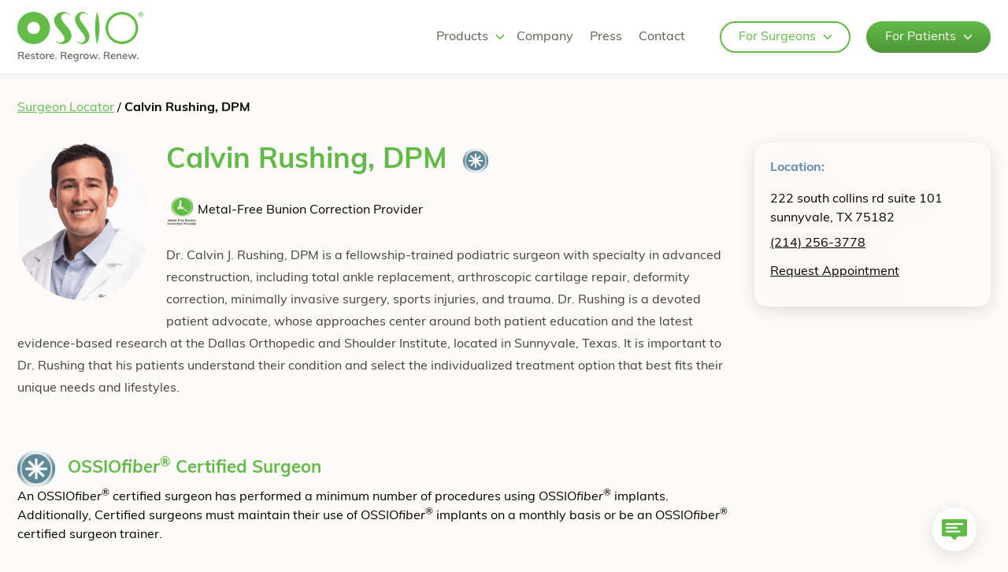

--- FILE ---
content_type: text/html; charset=UTF-8
request_url: https://ossio.io/provider/calvin-rushing/
body_size: 65986
content:
<!doctype html>
<html class="scroll-smooth" lang="en-US" prefix="og: https://ogp.me/ns#">
<head><meta charset="UTF-8"><script>if(navigator.userAgent.match(/MSIE|Internet Explorer/i)||navigator.userAgent.match(/Trident\/7\..*?rv:11/i)){var href=document.location.href;if(!href.match(/[?&]nowprocket/)){if(href.indexOf("?")==-1){if(href.indexOf("#")==-1){document.location.href=href+"?nowprocket=1"}else{document.location.href=href.replace("#","?nowprocket=1#")}}else{if(href.indexOf("#")==-1){document.location.href=href+"&nowprocket=1"}else{document.location.href=href.replace("#","&nowprocket=1#")}}}}</script><script>(()=>{class RocketLazyLoadScripts{constructor(){this.v="2.0.4",this.userEvents=["keydown","keyup","mousedown","mouseup","mousemove","mouseover","mouseout","touchmove","touchstart","touchend","touchcancel","wheel","click","dblclick","input"],this.attributeEvents=["onblur","onclick","oncontextmenu","ondblclick","onfocus","onmousedown","onmouseenter","onmouseleave","onmousemove","onmouseout","onmouseover","onmouseup","onmousewheel","onscroll","onsubmit"]}async t(){this.i(),this.o(),/iP(ad|hone)/.test(navigator.userAgent)&&this.h(),this.u(),this.l(this),this.m(),this.k(this),this.p(this),this._(),await Promise.all([this.R(),this.L()]),this.lastBreath=Date.now(),this.S(this),this.P(),this.D(),this.O(),this.M(),await this.C(this.delayedScripts.normal),await this.C(this.delayedScripts.defer),await this.C(this.delayedScripts.async),await this.T(),await this.F(),await this.j(),await this.A(),window.dispatchEvent(new Event("rocket-allScriptsLoaded")),this.everythingLoaded=!0,this.lastTouchEnd&&await new Promise(t=>setTimeout(t,500-Date.now()+this.lastTouchEnd)),this.I(),this.H(),this.U(),this.W()}i(){this.CSPIssue=sessionStorage.getItem("rocketCSPIssue"),document.addEventListener("securitypolicyviolation",t=>{this.CSPIssue||"script-src-elem"!==t.violatedDirective||"data"!==t.blockedURI||(this.CSPIssue=!0,sessionStorage.setItem("rocketCSPIssue",!0))},{isRocket:!0})}o(){window.addEventListener("pageshow",t=>{this.persisted=t.persisted,this.realWindowLoadedFired=!0},{isRocket:!0}),window.addEventListener("pagehide",()=>{this.onFirstUserAction=null},{isRocket:!0})}h(){let t;function e(e){t=e}window.addEventListener("touchstart",e,{isRocket:!0}),window.addEventListener("touchend",function i(o){o.changedTouches[0]&&t.changedTouches[0]&&Math.abs(o.changedTouches[0].pageX-t.changedTouches[0].pageX)<10&&Math.abs(o.changedTouches[0].pageY-t.changedTouches[0].pageY)<10&&o.timeStamp-t.timeStamp<200&&(window.removeEventListener("touchstart",e,{isRocket:!0}),window.removeEventListener("touchend",i,{isRocket:!0}),"INPUT"===o.target.tagName&&"text"===o.target.type||(o.target.dispatchEvent(new TouchEvent("touchend",{target:o.target,bubbles:!0})),o.target.dispatchEvent(new MouseEvent("mouseover",{target:o.target,bubbles:!0})),o.target.dispatchEvent(new PointerEvent("click",{target:o.target,bubbles:!0,cancelable:!0,detail:1,clientX:o.changedTouches[0].clientX,clientY:o.changedTouches[0].clientY})),event.preventDefault()))},{isRocket:!0})}q(t){this.userActionTriggered||("mousemove"!==t.type||this.firstMousemoveIgnored?"keyup"===t.type||"mouseover"===t.type||"mouseout"===t.type||(this.userActionTriggered=!0,this.onFirstUserAction&&this.onFirstUserAction()):this.firstMousemoveIgnored=!0),"click"===t.type&&t.preventDefault(),t.stopPropagation(),t.stopImmediatePropagation(),"touchstart"===this.lastEvent&&"touchend"===t.type&&(this.lastTouchEnd=Date.now()),"click"===t.type&&(this.lastTouchEnd=0),this.lastEvent=t.type,t.composedPath&&t.composedPath()[0].getRootNode()instanceof ShadowRoot&&(t.rocketTarget=t.composedPath()[0]),this.savedUserEvents.push(t)}u(){this.savedUserEvents=[],this.userEventHandler=this.q.bind(this),this.userEvents.forEach(t=>window.addEventListener(t,this.userEventHandler,{passive:!1,isRocket:!0})),document.addEventListener("visibilitychange",this.userEventHandler,{isRocket:!0})}U(){this.userEvents.forEach(t=>window.removeEventListener(t,this.userEventHandler,{passive:!1,isRocket:!0})),document.removeEventListener("visibilitychange",this.userEventHandler,{isRocket:!0}),this.savedUserEvents.forEach(t=>{(t.rocketTarget||t.target).dispatchEvent(new window[t.constructor.name](t.type,t))})}m(){const t="return false",e=Array.from(this.attributeEvents,t=>"data-rocket-"+t),i="["+this.attributeEvents.join("],[")+"]",o="[data-rocket-"+this.attributeEvents.join("],[data-rocket-")+"]",s=(e,i,o)=>{o&&o!==t&&(e.setAttribute("data-rocket-"+i,o),e["rocket"+i]=new Function("event",o),e.setAttribute(i,t))};new MutationObserver(t=>{for(const n of t)"attributes"===n.type&&(n.attributeName.startsWith("data-rocket-")||this.everythingLoaded?n.attributeName.startsWith("data-rocket-")&&this.everythingLoaded&&this.N(n.target,n.attributeName.substring(12)):s(n.target,n.attributeName,n.target.getAttribute(n.attributeName))),"childList"===n.type&&n.addedNodes.forEach(t=>{if(t.nodeType===Node.ELEMENT_NODE)if(this.everythingLoaded)for(const i of[t,...t.querySelectorAll(o)])for(const t of i.getAttributeNames())e.includes(t)&&this.N(i,t.substring(12));else for(const e of[t,...t.querySelectorAll(i)])for(const t of e.getAttributeNames())this.attributeEvents.includes(t)&&s(e,t,e.getAttribute(t))})}).observe(document,{subtree:!0,childList:!0,attributeFilter:[...this.attributeEvents,...e]})}I(){this.attributeEvents.forEach(t=>{document.querySelectorAll("[data-rocket-"+t+"]").forEach(e=>{this.N(e,t)})})}N(t,e){const i=t.getAttribute("data-rocket-"+e);i&&(t.setAttribute(e,i),t.removeAttribute("data-rocket-"+e))}k(t){Object.defineProperty(HTMLElement.prototype,"onclick",{get(){return this.rocketonclick||null},set(e){this.rocketonclick=e,this.setAttribute(t.everythingLoaded?"onclick":"data-rocket-onclick","this.rocketonclick(event)")}})}S(t){function e(e,i){let o=e[i];e[i]=null,Object.defineProperty(e,i,{get:()=>o,set(s){t.everythingLoaded?o=s:e["rocket"+i]=o=s}})}e(document,"onreadystatechange"),e(window,"onload"),e(window,"onpageshow");try{Object.defineProperty(document,"readyState",{get:()=>t.rocketReadyState,set(e){t.rocketReadyState=e},configurable:!0}),document.readyState="loading"}catch(t){console.log("WPRocket DJE readyState conflict, bypassing")}}l(t){this.originalAddEventListener=EventTarget.prototype.addEventListener,this.originalRemoveEventListener=EventTarget.prototype.removeEventListener,this.savedEventListeners=[],EventTarget.prototype.addEventListener=function(e,i,o){o&&o.isRocket||!t.B(e,this)&&!t.userEvents.includes(e)||t.B(e,this)&&!t.userActionTriggered||e.startsWith("rocket-")||t.everythingLoaded?t.originalAddEventListener.call(this,e,i,o):(t.savedEventListeners.push({target:this,remove:!1,type:e,func:i,options:o}),"mouseenter"!==e&&"mouseleave"!==e||t.originalAddEventListener.call(this,e,t.savedUserEvents.push,o))},EventTarget.prototype.removeEventListener=function(e,i,o){o&&o.isRocket||!t.B(e,this)&&!t.userEvents.includes(e)||t.B(e,this)&&!t.userActionTriggered||e.startsWith("rocket-")||t.everythingLoaded?t.originalRemoveEventListener.call(this,e,i,o):t.savedEventListeners.push({target:this,remove:!0,type:e,func:i,options:o})}}J(t,e){this.savedEventListeners=this.savedEventListeners.filter(i=>{let o=i.type,s=i.target||window;return e!==o||t!==s||(this.B(o,s)&&(i.type="rocket-"+o),this.$(i),!1)})}H(){EventTarget.prototype.addEventListener=this.originalAddEventListener,EventTarget.prototype.removeEventListener=this.originalRemoveEventListener,this.savedEventListeners.forEach(t=>this.$(t))}$(t){t.remove?this.originalRemoveEventListener.call(t.target,t.type,t.func,t.options):this.originalAddEventListener.call(t.target,t.type,t.func,t.options)}p(t){let e;function i(e){return t.everythingLoaded?e:e.split(" ").map(t=>"load"===t||t.startsWith("load.")?"rocket-jquery-load":t).join(" ")}function o(o){function s(e){const s=o.fn[e];o.fn[e]=o.fn.init.prototype[e]=function(){return this[0]===window&&t.userActionTriggered&&("string"==typeof arguments[0]||arguments[0]instanceof String?arguments[0]=i(arguments[0]):"object"==typeof arguments[0]&&Object.keys(arguments[0]).forEach(t=>{const e=arguments[0][t];delete arguments[0][t],arguments[0][i(t)]=e})),s.apply(this,arguments),this}}if(o&&o.fn&&!t.allJQueries.includes(o)){const e={DOMContentLoaded:[],"rocket-DOMContentLoaded":[]};for(const t in e)document.addEventListener(t,()=>{e[t].forEach(t=>t())},{isRocket:!0});o.fn.ready=o.fn.init.prototype.ready=function(i){function s(){parseInt(o.fn.jquery)>2?setTimeout(()=>i.bind(document)(o)):i.bind(document)(o)}return"function"==typeof i&&(t.realDomReadyFired?!t.userActionTriggered||t.fauxDomReadyFired?s():e["rocket-DOMContentLoaded"].push(s):e.DOMContentLoaded.push(s)),o([])},s("on"),s("one"),s("off"),t.allJQueries.push(o)}e=o}t.allJQueries=[],o(window.jQuery),Object.defineProperty(window,"jQuery",{get:()=>e,set(t){o(t)}})}P(){const t=new Map;document.write=document.writeln=function(e){const i=document.currentScript,o=document.createRange(),s=i.parentElement;let n=t.get(i);void 0===n&&(n=i.nextSibling,t.set(i,n));const c=document.createDocumentFragment();o.setStart(c,0),c.appendChild(o.createContextualFragment(e)),s.insertBefore(c,n)}}async R(){return new Promise(t=>{this.userActionTriggered?t():this.onFirstUserAction=t})}async L(){return new Promise(t=>{document.addEventListener("DOMContentLoaded",()=>{this.realDomReadyFired=!0,t()},{isRocket:!0})})}async j(){return this.realWindowLoadedFired?Promise.resolve():new Promise(t=>{window.addEventListener("load",t,{isRocket:!0})})}M(){this.pendingScripts=[];this.scriptsMutationObserver=new MutationObserver(t=>{for(const e of t)e.addedNodes.forEach(t=>{"SCRIPT"!==t.tagName||t.noModule||t.isWPRocket||this.pendingScripts.push({script:t,promise:new Promise(e=>{const i=()=>{const i=this.pendingScripts.findIndex(e=>e.script===t);i>=0&&this.pendingScripts.splice(i,1),e()};t.addEventListener("load",i,{isRocket:!0}),t.addEventListener("error",i,{isRocket:!0}),setTimeout(i,1e3)})})})}),this.scriptsMutationObserver.observe(document,{childList:!0,subtree:!0})}async F(){await this.X(),this.pendingScripts.length?(await this.pendingScripts[0].promise,await this.F()):this.scriptsMutationObserver.disconnect()}D(){this.delayedScripts={normal:[],async:[],defer:[]},document.querySelectorAll("script[type$=rocketlazyloadscript]").forEach(t=>{t.hasAttribute("data-rocket-src")?t.hasAttribute("async")&&!1!==t.async?this.delayedScripts.async.push(t):t.hasAttribute("defer")&&!1!==t.defer||"module"===t.getAttribute("data-rocket-type")?this.delayedScripts.defer.push(t):this.delayedScripts.normal.push(t):this.delayedScripts.normal.push(t)})}async _(){await this.L();let t=[];document.querySelectorAll("script[type$=rocketlazyloadscript][data-rocket-src]").forEach(e=>{let i=e.getAttribute("data-rocket-src");if(i&&!i.startsWith("data:")){i.startsWith("//")&&(i=location.protocol+i);try{const o=new URL(i).origin;o!==location.origin&&t.push({src:o,crossOrigin:e.crossOrigin||"module"===e.getAttribute("data-rocket-type")})}catch(t){}}}),t=[...new Map(t.map(t=>[JSON.stringify(t),t])).values()],this.Y(t,"preconnect")}async G(t){if(await this.K(),!0!==t.noModule||!("noModule"in HTMLScriptElement.prototype))return new Promise(e=>{let i;function o(){(i||t).setAttribute("data-rocket-status","executed"),e()}try{if(navigator.userAgent.includes("Firefox/")||""===navigator.vendor||this.CSPIssue)i=document.createElement("script"),[...t.attributes].forEach(t=>{let e=t.nodeName;"type"!==e&&("data-rocket-type"===e&&(e="type"),"data-rocket-src"===e&&(e="src"),i.setAttribute(e,t.nodeValue))}),t.text&&(i.text=t.text),t.nonce&&(i.nonce=t.nonce),i.hasAttribute("src")?(i.addEventListener("load",o,{isRocket:!0}),i.addEventListener("error",()=>{i.setAttribute("data-rocket-status","failed-network"),e()},{isRocket:!0}),setTimeout(()=>{i.isConnected||e()},1)):(i.text=t.text,o()),i.isWPRocket=!0,t.parentNode.replaceChild(i,t);else{const i=t.getAttribute("data-rocket-type"),s=t.getAttribute("data-rocket-src");i?(t.type=i,t.removeAttribute("data-rocket-type")):t.removeAttribute("type"),t.addEventListener("load",o,{isRocket:!0}),t.addEventListener("error",i=>{this.CSPIssue&&i.target.src.startsWith("data:")?(console.log("WPRocket: CSP fallback activated"),t.removeAttribute("src"),this.G(t).then(e)):(t.setAttribute("data-rocket-status","failed-network"),e())},{isRocket:!0}),s?(t.fetchPriority="high",t.removeAttribute("data-rocket-src"),t.src=s):t.src="data:text/javascript;base64,"+window.btoa(unescape(encodeURIComponent(t.text)))}}catch(i){t.setAttribute("data-rocket-status","failed-transform"),e()}});t.setAttribute("data-rocket-status","skipped")}async C(t){const e=t.shift();return e?(e.isConnected&&await this.G(e),this.C(t)):Promise.resolve()}O(){this.Y([...this.delayedScripts.normal,...this.delayedScripts.defer,...this.delayedScripts.async],"preload")}Y(t,e){this.trash=this.trash||[];let i=!0;var o=document.createDocumentFragment();t.forEach(t=>{const s=t.getAttribute&&t.getAttribute("data-rocket-src")||t.src;if(s&&!s.startsWith("data:")){const n=document.createElement("link");n.href=s,n.rel=e,"preconnect"!==e&&(n.as="script",n.fetchPriority=i?"high":"low"),t.getAttribute&&"module"===t.getAttribute("data-rocket-type")&&(n.crossOrigin=!0),t.crossOrigin&&(n.crossOrigin=t.crossOrigin),t.integrity&&(n.integrity=t.integrity),t.nonce&&(n.nonce=t.nonce),o.appendChild(n),this.trash.push(n),i=!1}}),document.head.appendChild(o)}W(){this.trash.forEach(t=>t.remove())}async T(){try{document.readyState="interactive"}catch(t){}this.fauxDomReadyFired=!0;try{await this.K(),this.J(document,"readystatechange"),document.dispatchEvent(new Event("rocket-readystatechange")),await this.K(),document.rocketonreadystatechange&&document.rocketonreadystatechange(),await this.K(),this.J(document,"DOMContentLoaded"),document.dispatchEvent(new Event("rocket-DOMContentLoaded")),await this.K(),this.J(window,"DOMContentLoaded"),window.dispatchEvent(new Event("rocket-DOMContentLoaded"))}catch(t){console.error(t)}}async A(){try{document.readyState="complete"}catch(t){}try{await this.K(),this.J(document,"readystatechange"),document.dispatchEvent(new Event("rocket-readystatechange")),await this.K(),document.rocketonreadystatechange&&document.rocketonreadystatechange(),await this.K(),this.J(window,"load"),window.dispatchEvent(new Event("rocket-load")),await this.K(),window.rocketonload&&window.rocketonload(),await this.K(),this.allJQueries.forEach(t=>t(window).trigger("rocket-jquery-load")),await this.K(),this.J(window,"pageshow");const t=new Event("rocket-pageshow");t.persisted=this.persisted,window.dispatchEvent(t),await this.K(),window.rocketonpageshow&&window.rocketonpageshow({persisted:this.persisted})}catch(t){console.error(t)}}async K(){Date.now()-this.lastBreath>45&&(await this.X(),this.lastBreath=Date.now())}async X(){return document.hidden?new Promise(t=>setTimeout(t)):new Promise(t=>requestAnimationFrame(t))}B(t,e){return e===document&&"readystatechange"===t||(e===document&&"DOMContentLoaded"===t||(e===window&&"DOMContentLoaded"===t||(e===window&&"load"===t||e===window&&"pageshow"===t)))}static run(){(new RocketLazyLoadScripts).t()}}RocketLazyLoadScripts.run()})();</script>
	
	<meta name="viewport" content="width=device-width, initial-scale=1">
	<link rel="profile" href="https://gmpg.org/xfn/11">
	<!-- Google Tag Manager -->
<script type="rocketlazyloadscript">(function(w,d,s,l,i){w[l]=w[l]||[];w[l].push({'gtm.start':
new Date().getTime(),event:'gtm.js'});var f=d.getElementsByTagName(s)[0],
j=d.createElement(s),dl=l!='dataLayer'?'&l='+l:'';j.async=true;j.src=
'https://www.googletagmanager.com/gtm.js?id='+i+dl;f.parentNode.insertBefore(j,f);
})(window,document,'script','dataLayer','GTM-5999MWCC');</script>
<!-- End Google Tag Manager --><!-- Google Tag Manager -->
<script type="rocketlazyloadscript">(function(w,d,s,l,i){w[l]=w[l]||[];w[l].push({'gtm.start':
new Date().getTime(),event:'gtm.js'});var f=d.getElementsByTagName(s)[0],
j=d.createElement(s),dl=l!='dataLayer'?'&l='+l:'';j.async=true;j.src=
'https://www.googletagmanager.com/gtm.js?id='+i+dl;f.parentNode.insertBefore(j,f);
})(window,document,'script','dataLayer','GTM-MRGL5MVL');</script>
<!-- End Google Tag Manager -->
<!-- Search Engine Optimization by Rank Math PRO - https://rankmath.com/ -->
<title>Calvin Rushing, DPM - OSSIO – Naturally Transformative Bone Healing</title>
<link data-rocket-prefetch href="https://www.gstatic.com" rel="dns-prefetch">
<link data-rocket-prefetch href="https://js.hs-banner.com" rel="dns-prefetch">
<link data-rocket-prefetch href="https://js.hs-analytics.net" rel="dns-prefetch">
<link data-rocket-prefetch href="https://js.hsadspixel.net" rel="dns-prefetch">
<link data-rocket-prefetch href="https://bat.bing.com" rel="dns-prefetch">
<link data-rocket-prefetch href="https://connect.facebook.net" rel="dns-prefetch">
<link data-rocket-prefetch href="https://www.googletagmanager.com" rel="dns-prefetch">
<link data-rocket-prefetch href="https://use.typekit.net" rel="dns-prefetch">
<link data-rocket-prefetch href="https://cdnjs.cloudflare.com" rel="dns-prefetch">
<link data-rocket-prefetch href="https://static-tracking.klaviyo.com" rel="dns-prefetch">
<link data-rocket-prefetch href="https://static.klaviyo.com" rel="dns-prefetch">
<link data-rocket-prefetch href="https://js.hsforms.net" rel="dns-prefetch">
<link data-rocket-prefetch href="https://js.hs-scripts.com" rel="dns-prefetch">
<link data-rocket-prefetch href="https://unpkg.com" rel="dns-prefetch">
<link data-rocket-prefetch href="https://www.google.com" rel="dns-prefetch">
<style id="wpr-usedcss">img:is([sizes=auto i],[sizes^="auto," i]){contain-intrinsic-size:3000px 1500px}img.emoji{display:inline!important;border:none!important;box-shadow:none!important;height:1em!important;width:1em!important;margin:0 .07em!important;vertical-align:-.1em!important;background:0 0!important;padding:0!important}:where(.wp-block-button__link){border-radius:9999px;box-shadow:none;padding:calc(.667em + 2px) calc(1.333em + 2px);text-decoration:none}:root :where(.wp-block-button .wp-block-button__link.is-style-outline),:root :where(.wp-block-button.is-style-outline>.wp-block-button__link){border:2px solid;padding:.667em 1.333em}:root :where(.wp-block-button .wp-block-button__link.is-style-outline:not(.has-text-color)),:root :where(.wp-block-button.is-style-outline>.wp-block-button__link:not(.has-text-color)){color:currentColor}:root :where(.wp-block-button .wp-block-button__link.is-style-outline:not(.has-background)),:root :where(.wp-block-button.is-style-outline>.wp-block-button__link:not(.has-background)){background-color:initial;background-image:none}:where(.wp-block-calendar table:not(.has-background) th){background:#ddd}:where(.wp-block-columns){margin-bottom:1.75em}:where(.wp-block-columns.has-background){padding:1.25em 2.375em}:where(.wp-block-post-comments input[type=submit]){border:none}:where(.wp-block-cover-image:not(.has-text-color)),:where(.wp-block-cover:not(.has-text-color)){color:#fff}:where(.wp-block-cover-image.is-light:not(.has-text-color)),:where(.wp-block-cover.is-light:not(.has-text-color)){color:#000}:root :where(.wp-block-cover h1:not(.has-text-color)),:root :where(.wp-block-cover h2:not(.has-text-color)),:root :where(.wp-block-cover h3:not(.has-text-color)),:root :where(.wp-block-cover h4:not(.has-text-color)),:root :where(.wp-block-cover h5:not(.has-text-color)),:root :where(.wp-block-cover h6:not(.has-text-color)),:root :where(.wp-block-cover p:not(.has-text-color)){color:inherit}:where(.wp-block-file){margin-bottom:1.5em}:where(.wp-block-file__button){border-radius:2em;display:inline-block;padding:.5em 1em}:where(.wp-block-file__button):where(a):active,:where(.wp-block-file__button):where(a):focus,:where(.wp-block-file__button):where(a):hover,:where(.wp-block-file__button):where(a):visited{box-shadow:none;color:#fff;opacity:.85;text-decoration:none}:where(.wp-block-form-input__input){font-size:1em;margin-bottom:.5em;padding:0 .5em}:where(.wp-block-form-input__input)[type=date],:where(.wp-block-form-input__input)[type=datetime-local],:where(.wp-block-form-input__input)[type=datetime],:where(.wp-block-form-input__input)[type=email],:where(.wp-block-form-input__input)[type=month],:where(.wp-block-form-input__input)[type=number],:where(.wp-block-form-input__input)[type=password],:where(.wp-block-form-input__input)[type=search],:where(.wp-block-form-input__input)[type=tel],:where(.wp-block-form-input__input)[type=text],:where(.wp-block-form-input__input)[type=time],:where(.wp-block-form-input__input)[type=url],:where(.wp-block-form-input__input)[type=week]{border-style:solid;border-width:1px;line-height:2;min-height:2em}:where(.wp-block-group.wp-block-group-is-layout-constrained){position:relative}:root :where(.wp-block-image.is-style-rounded img,.wp-block-image .is-style-rounded img){border-radius:9999px}:where(.wp-block-latest-comments:not([style*=line-height] .wp-block-latest-comments__comment)){line-height:1.1}:where(.wp-block-latest-comments:not([style*=line-height] .wp-block-latest-comments__comment-excerpt p)){line-height:1.8}:root :where(.wp-block-latest-posts.is-grid){padding:0}:root :where(.wp-block-latest-posts.wp-block-latest-posts__list){padding-left:0}ol,ul{box-sizing:border-box}:root :where(.wp-block-list.has-background){padding:1.25em 2.375em}:where(.wp-block-navigation.has-background .wp-block-navigation-item a:not(.wp-element-button)),:where(.wp-block-navigation.has-background .wp-block-navigation-submenu a:not(.wp-element-button)){padding:.5em 1em}:where(.wp-block-navigation .wp-block-navigation__submenu-container .wp-block-navigation-item a:not(.wp-element-button)),:where(.wp-block-navigation .wp-block-navigation__submenu-container .wp-block-navigation-submenu a:not(.wp-element-button)),:where(.wp-block-navigation .wp-block-navigation__submenu-container .wp-block-navigation-submenu button.wp-block-navigation-item__content),:where(.wp-block-navigation .wp-block-navigation__submenu-container .wp-block-pages-list__item button.wp-block-navigation-item__content){padding:.5em 1em}:root :where(p.has-background){padding:1.25em 2.375em}:where(p.has-text-color:not(.has-link-color)) a{color:inherit}:where(.wp-block-post-comments-form input:not([type=submit])),:where(.wp-block-post-comments-form textarea){border:1px solid #949494;font-family:inherit;font-size:1em}:where(.wp-block-post-comments-form input:where(:not([type=submit]):not([type=checkbox]))),:where(.wp-block-post-comments-form textarea){padding:calc(.667em + 2px)}:where(.wp-block-post-excerpt){box-sizing:border-box;margin-bottom:var(--wp--style--block-gap);margin-top:var(--wp--style--block-gap)}:where(.wp-block-preformatted.has-background){padding:1.25em 2.375em}:where(.wp-block-search__button){border:1px solid #ccc;padding:6px 10px}:where(.wp-block-search__input){appearance:none;border:1px solid #949494;flex-grow:1;font-family:inherit;font-size:inherit;font-style:inherit;font-weight:inherit;letter-spacing:inherit;line-height:inherit;margin-left:0;margin-right:0;min-width:3rem;padding:8px;text-decoration:unset!important;text-transform:inherit}:where(.wp-block-search__button-inside .wp-block-search__inside-wrapper){background-color:#fff;border:1px solid #949494;box-sizing:border-box;padding:4px}:where(.wp-block-search__button-inside .wp-block-search__inside-wrapper) .wp-block-search__input{border:none;border-radius:0;padding:0 4px}:where(.wp-block-search__button-inside .wp-block-search__inside-wrapper) .wp-block-search__input:focus{outline:0}:where(.wp-block-search__button-inside .wp-block-search__inside-wrapper) :where(.wp-block-search__button){padding:4px 8px}:root :where(.wp-block-separator.is-style-dots){height:auto;line-height:1;text-align:center}:root :where(.wp-block-separator.is-style-dots):before{color:currentColor;content:"···";font-family:serif;font-size:1.5em;letter-spacing:2em;padding-left:2em}:root :where(.wp-block-site-logo.is-style-rounded){border-radius:9999px}:where(.wp-block-social-links:not(.is-style-logos-only)) .wp-social-link{background-color:#f0f0f0;color:#444}:where(.wp-block-social-links:not(.is-style-logos-only)) .wp-social-link-amazon{background-color:#f90;color:#fff}:where(.wp-block-social-links:not(.is-style-logos-only)) .wp-social-link-bandcamp{background-color:#1ea0c3;color:#fff}:where(.wp-block-social-links:not(.is-style-logos-only)) .wp-social-link-behance{background-color:#0757fe;color:#fff}:where(.wp-block-social-links:not(.is-style-logos-only)) .wp-social-link-bluesky{background-color:#0a7aff;color:#fff}:where(.wp-block-social-links:not(.is-style-logos-only)) .wp-social-link-codepen{background-color:#1e1f26;color:#fff}:where(.wp-block-social-links:not(.is-style-logos-only)) .wp-social-link-deviantart{background-color:#02e49b;color:#fff}:where(.wp-block-social-links:not(.is-style-logos-only)) .wp-social-link-discord{background-color:#5865f2;color:#fff}:where(.wp-block-social-links:not(.is-style-logos-only)) .wp-social-link-dribbble{background-color:#e94c89;color:#fff}:where(.wp-block-social-links:not(.is-style-logos-only)) .wp-social-link-dropbox{background-color:#4280ff;color:#fff}:where(.wp-block-social-links:not(.is-style-logos-only)) .wp-social-link-etsy{background-color:#f45800;color:#fff}:where(.wp-block-social-links:not(.is-style-logos-only)) .wp-social-link-facebook{background-color:#0866ff;color:#fff}:where(.wp-block-social-links:not(.is-style-logos-only)) .wp-social-link-fivehundredpx{background-color:#000;color:#fff}:where(.wp-block-social-links:not(.is-style-logos-only)) .wp-social-link-flickr{background-color:#0461dd;color:#fff}:where(.wp-block-social-links:not(.is-style-logos-only)) .wp-social-link-foursquare{background-color:#e65678;color:#fff}:where(.wp-block-social-links:not(.is-style-logos-only)) .wp-social-link-github{background-color:#24292d;color:#fff}:where(.wp-block-social-links:not(.is-style-logos-only)) .wp-social-link-goodreads{background-color:#eceadd;color:#382110}:where(.wp-block-social-links:not(.is-style-logos-only)) .wp-social-link-google{background-color:#ea4434;color:#fff}:where(.wp-block-social-links:not(.is-style-logos-only)) .wp-social-link-gravatar{background-color:#1d4fc4;color:#fff}:where(.wp-block-social-links:not(.is-style-logos-only)) .wp-social-link-instagram{background-color:#f00075;color:#fff}:where(.wp-block-social-links:not(.is-style-logos-only)) .wp-social-link-lastfm{background-color:#e21b24;color:#fff}:where(.wp-block-social-links:not(.is-style-logos-only)) .wp-social-link-linkedin{background-color:#0d66c2;color:#fff}:where(.wp-block-social-links:not(.is-style-logos-only)) .wp-social-link-mastodon{background-color:#3288d4;color:#fff}:where(.wp-block-social-links:not(.is-style-logos-only)) .wp-social-link-medium{background-color:#000;color:#fff}:where(.wp-block-social-links:not(.is-style-logos-only)) .wp-social-link-meetup{background-color:#f6405f;color:#fff}:where(.wp-block-social-links:not(.is-style-logos-only)) .wp-social-link-patreon{background-color:#000;color:#fff}:where(.wp-block-social-links:not(.is-style-logos-only)) .wp-social-link-pinterest{background-color:#e60122;color:#fff}:where(.wp-block-social-links:not(.is-style-logos-only)) .wp-social-link-pocket{background-color:#ef4155;color:#fff}:where(.wp-block-social-links:not(.is-style-logos-only)) .wp-social-link-reddit{background-color:#ff4500;color:#fff}:where(.wp-block-social-links:not(.is-style-logos-only)) .wp-social-link-skype{background-color:#0478d7;color:#fff}:where(.wp-block-social-links:not(.is-style-logos-only)) .wp-social-link-snapchat{background-color:#fefc00;color:#fff;stroke:#000}:where(.wp-block-social-links:not(.is-style-logos-only)) .wp-social-link-soundcloud{background-color:#ff5600;color:#fff}:where(.wp-block-social-links:not(.is-style-logos-only)) .wp-social-link-spotify{background-color:#1bd760;color:#fff}:where(.wp-block-social-links:not(.is-style-logos-only)) .wp-social-link-telegram{background-color:#2aabee;color:#fff}:where(.wp-block-social-links:not(.is-style-logos-only)) .wp-social-link-threads{background-color:#000;color:#fff}:where(.wp-block-social-links:not(.is-style-logos-only)) .wp-social-link-tiktok{background-color:#000;color:#fff}:where(.wp-block-social-links:not(.is-style-logos-only)) .wp-social-link-tumblr{background-color:#011835;color:#fff}:where(.wp-block-social-links:not(.is-style-logos-only)) .wp-social-link-twitch{background-color:#6440a4;color:#fff}:where(.wp-block-social-links:not(.is-style-logos-only)) .wp-social-link-twitter{background-color:#1da1f2;color:#fff}:where(.wp-block-social-links:not(.is-style-logos-only)) .wp-social-link-vimeo{background-color:#1eb7ea;color:#fff}:where(.wp-block-social-links:not(.is-style-logos-only)) .wp-social-link-vk{background-color:#4680c2;color:#fff}:where(.wp-block-social-links:not(.is-style-logos-only)) .wp-social-link-wordpress{background-color:#3499cd;color:#fff}:where(.wp-block-social-links:not(.is-style-logos-only)) .wp-social-link-whatsapp{background-color:#25d366;color:#fff}:where(.wp-block-social-links:not(.is-style-logos-only)) .wp-social-link-x{background-color:#000;color:#fff}:where(.wp-block-social-links:not(.is-style-logos-only)) .wp-social-link-yelp{background-color:#d32422;color:#fff}:where(.wp-block-social-links:not(.is-style-logos-only)) .wp-social-link-youtube{background-color:red;color:#fff}:where(.wp-block-social-links.is-style-logos-only) .wp-social-link{background:0 0}:where(.wp-block-social-links.is-style-logos-only) .wp-social-link svg{height:1.25em;width:1.25em}:where(.wp-block-social-links.is-style-logos-only) .wp-social-link-amazon{color:#f90}:where(.wp-block-social-links.is-style-logos-only) .wp-social-link-bandcamp{color:#1ea0c3}:where(.wp-block-social-links.is-style-logos-only) .wp-social-link-behance{color:#0757fe}:where(.wp-block-social-links.is-style-logos-only) .wp-social-link-bluesky{color:#0a7aff}:where(.wp-block-social-links.is-style-logos-only) .wp-social-link-codepen{color:#1e1f26}:where(.wp-block-social-links.is-style-logos-only) .wp-social-link-deviantart{color:#02e49b}:where(.wp-block-social-links.is-style-logos-only) .wp-social-link-discord{color:#5865f2}:where(.wp-block-social-links.is-style-logos-only) .wp-social-link-dribbble{color:#e94c89}:where(.wp-block-social-links.is-style-logos-only) .wp-social-link-dropbox{color:#4280ff}:where(.wp-block-social-links.is-style-logos-only) .wp-social-link-etsy{color:#f45800}:where(.wp-block-social-links.is-style-logos-only) .wp-social-link-facebook{color:#0866ff}:where(.wp-block-social-links.is-style-logos-only) .wp-social-link-fivehundredpx{color:#000}:where(.wp-block-social-links.is-style-logos-only) .wp-social-link-flickr{color:#0461dd}:where(.wp-block-social-links.is-style-logos-only) .wp-social-link-foursquare{color:#e65678}:where(.wp-block-social-links.is-style-logos-only) .wp-social-link-github{color:#24292d}:where(.wp-block-social-links.is-style-logos-only) .wp-social-link-goodreads{color:#382110}:where(.wp-block-social-links.is-style-logos-only) .wp-social-link-google{color:#ea4434}:where(.wp-block-social-links.is-style-logos-only) .wp-social-link-gravatar{color:#1d4fc4}:where(.wp-block-social-links.is-style-logos-only) .wp-social-link-instagram{color:#f00075}:where(.wp-block-social-links.is-style-logos-only) .wp-social-link-lastfm{color:#e21b24}:where(.wp-block-social-links.is-style-logos-only) .wp-social-link-linkedin{color:#0d66c2}:where(.wp-block-social-links.is-style-logos-only) .wp-social-link-mastodon{color:#3288d4}:where(.wp-block-social-links.is-style-logos-only) .wp-social-link-medium{color:#000}:where(.wp-block-social-links.is-style-logos-only) .wp-social-link-meetup{color:#f6405f}:where(.wp-block-social-links.is-style-logos-only) .wp-social-link-patreon{color:#000}:where(.wp-block-social-links.is-style-logos-only) .wp-social-link-pinterest{color:#e60122}:where(.wp-block-social-links.is-style-logos-only) .wp-social-link-pocket{color:#ef4155}:where(.wp-block-social-links.is-style-logos-only) .wp-social-link-reddit{color:#ff4500}:where(.wp-block-social-links.is-style-logos-only) .wp-social-link-skype{color:#0478d7}:where(.wp-block-social-links.is-style-logos-only) .wp-social-link-snapchat{color:#fff;stroke:#000}:where(.wp-block-social-links.is-style-logos-only) .wp-social-link-soundcloud{color:#ff5600}:where(.wp-block-social-links.is-style-logos-only) .wp-social-link-spotify{color:#1bd760}:where(.wp-block-social-links.is-style-logos-only) .wp-social-link-telegram{color:#2aabee}:where(.wp-block-social-links.is-style-logos-only) .wp-social-link-threads{color:#000}:where(.wp-block-social-links.is-style-logos-only) .wp-social-link-tiktok{color:#000}:where(.wp-block-social-links.is-style-logos-only) .wp-social-link-tumblr{color:#011835}:where(.wp-block-social-links.is-style-logos-only) .wp-social-link-twitch{color:#6440a4}:where(.wp-block-social-links.is-style-logos-only) .wp-social-link-twitter{color:#1da1f2}:where(.wp-block-social-links.is-style-logos-only) .wp-social-link-vimeo{color:#1eb7ea}:where(.wp-block-social-links.is-style-logos-only) .wp-social-link-vk{color:#4680c2}:where(.wp-block-social-links.is-style-logos-only) .wp-social-link-whatsapp{color:#25d366}:where(.wp-block-social-links.is-style-logos-only) .wp-social-link-wordpress{color:#3499cd}:where(.wp-block-social-links.is-style-logos-only) .wp-social-link-x{color:#000}:where(.wp-block-social-links.is-style-logos-only) .wp-social-link-yelp{color:#d32422}:where(.wp-block-social-links.is-style-logos-only) .wp-social-link-youtube{color:red}:root :where(.wp-block-social-links .wp-social-link a){padding:.25em}:root :where(.wp-block-social-links.is-style-logos-only .wp-social-link a){padding:0}:root :where(.wp-block-social-links.is-style-pill-shape .wp-social-link a){padding-left:.6666666667em;padding-right:.6666666667em}:root :where(.wp-block-tag-cloud.is-style-outline){display:flex;flex-wrap:wrap;gap:1ch}:root :where(.wp-block-tag-cloud.is-style-outline a){border:1px solid;font-size:unset!important;margin-right:0;padding:1ch 2ch;text-decoration:none!important}:root :where(.wp-block-table-of-contents){box-sizing:border-box}:where(.wp-block-term-description){box-sizing:border-box;margin-bottom:var(--wp--style--block-gap);margin-top:var(--wp--style--block-gap)}:where(pre.wp-block-verse){font-family:inherit}.entry-content{counter-reset:footnotes}:root{--wp-block-synced-color:#7a00df;--wp-block-synced-color--rgb:122,0,223;--wp-bound-block-color:var(--wp-block-synced-color);--wp-editor-canvas-background:#ddd;--wp-admin-theme-color:#007cba;--wp-admin-theme-color--rgb:0,124,186;--wp-admin-theme-color-darker-10:#006ba1;--wp-admin-theme-color-darker-10--rgb:0,107,160.5;--wp-admin-theme-color-darker-20:#005a87;--wp-admin-theme-color-darker-20--rgb:0,90,135;--wp-admin-border-width-focus:2px}@media (min-resolution:192dpi){:root{--wp-admin-border-width-focus:1.5px}}:root{--wp--preset--font-size--normal:16px;--wp--preset--font-size--huge:42px}html :where(.has-border-color){border-style:solid}html :where([style*=border-top-color]){border-top-style:solid}html :where([style*=border-right-color]){border-right-style:solid}html :where([style*=border-bottom-color]){border-bottom-style:solid}html :where([style*=border-left-color]){border-left-style:solid}html :where([style*=border-width]){border-style:solid}html :where([style*=border-top-width]){border-top-style:solid}html :where([style*=border-right-width]){border-right-style:solid}html :where([style*=border-bottom-width]){border-bottom-style:solid}html :where([style*=border-left-width]){border-left-style:solid}html :where(img[class*=wp-image-]){height:auto;max-width:100%}:where(figure){margin:0 0 1em}html :where(.is-position-sticky){--wp-admin--admin-bar--position-offset:var(--wp-admin--admin-bar--height,0px)}@media screen and (max-width:600px){html :where(.is-position-sticky){--wp-admin--admin-bar--position-offset:0px}}:root{--wp--preset--aspect-ratio--square:1;--wp--preset--aspect-ratio--4-3:4/3;--wp--preset--aspect-ratio--3-4:3/4;--wp--preset--aspect-ratio--3-2:3/2;--wp--preset--aspect-ratio--2-3:2/3;--wp--preset--aspect-ratio--16-9:16/9;--wp--preset--aspect-ratio--9-16:9/16;--wp--preset--color--black:#000000;--wp--preset--color--cyan-bluish-gray:#abb8c3;--wp--preset--color--white:#ffffff;--wp--preset--color--pale-pink:#f78da7;--wp--preset--color--vivid-red:#cf2e2e;--wp--preset--color--luminous-vivid-orange:#ff6900;--wp--preset--color--luminous-vivid-amber:#fcb900;--wp--preset--color--light-green-cyan:#7bdcb5;--wp--preset--color--vivid-green-cyan:#00d084;--wp--preset--color--pale-cyan-blue:#8ed1fc;--wp--preset--color--vivid-cyan-blue:#0693e3;--wp--preset--color--vivid-purple:#9b51e0;--wp--preset--color--blue:#5B8AB5;--wp--preset--color--ossio-white:#ffffff;--wp--preset--color--dark:#625B54;--wp--preset--color--gray:#F7F7F6;--wp--preset--color--ossio-green:#61BB46;--wp--preset--color--ossio-light-green:#D0EBC8;--wp--preset--color--ossio-off-green:#83C96D;--wp--preset--color--ossio-darker-green:#53a03b;--wp--preset--color--ossio-green-glass:#81C96B;--wp--preset--color--ossio-darkest-green:#4E9638;--wp--preset--color--ossio-grey-green:#233F1F;--wp--preset--color--ossio-black:#000000;--wp--preset--color--orange:#ff7a59;--wp--preset--gradient--vivid-cyan-blue-to-vivid-purple:linear-gradient(135deg,rgb(6, 147, 227) 0%,rgb(155, 81, 224) 100%);--wp--preset--gradient--light-green-cyan-to-vivid-green-cyan:linear-gradient(135deg,rgb(122, 220, 180) 0%,rgb(0, 208, 130) 100%);--wp--preset--gradient--luminous-vivid-amber-to-luminous-vivid-orange:linear-gradient(135deg,rgb(252, 185, 0) 0%,rgb(255, 105, 0) 100%);--wp--preset--gradient--luminous-vivid-orange-to-vivid-red:linear-gradient(135deg,rgb(255, 105, 0) 0%,rgb(207, 46, 46) 100%);--wp--preset--gradient--very-light-gray-to-cyan-bluish-gray:linear-gradient(135deg,rgb(238, 238, 238) 0%,rgb(169, 184, 195) 100%);--wp--preset--gradient--cool-to-warm-spectrum:linear-gradient(135deg,rgb(74, 234, 220) 0%,rgb(151, 120, 209) 20%,rgb(207, 42, 186) 40%,rgb(238, 44, 130) 60%,rgb(251, 105, 98) 80%,rgb(254, 248, 76) 100%);--wp--preset--gradient--blush-light-purple:linear-gradient(135deg,rgb(255, 206, 236) 0%,rgb(152, 150, 240) 100%);--wp--preset--gradient--blush-bordeaux:linear-gradient(135deg,rgb(254, 205, 165) 0%,rgb(254, 45, 45) 50%,rgb(107, 0, 62) 100%);--wp--preset--gradient--luminous-dusk:linear-gradient(135deg,rgb(255, 203, 112) 0%,rgb(199, 81, 192) 50%,rgb(65, 88, 208) 100%);--wp--preset--gradient--pale-ocean:linear-gradient(135deg,rgb(255, 245, 203) 0%,rgb(182, 227, 212) 50%,rgb(51, 167, 181) 100%);--wp--preset--gradient--electric-grass:linear-gradient(135deg,rgb(202, 248, 128) 0%,rgb(113, 206, 126) 100%);--wp--preset--gradient--midnight:linear-gradient(135deg,rgb(2, 3, 129) 0%,rgb(40, 116, 252) 100%);--wp--preset--font-size--small:16px;--wp--preset--font-size--medium:20px;--wp--preset--font-size--large:36px;--wp--preset--font-size--x-large:42px;--wp--preset--font-size--extra-small:14px;--wp--preset--font-size--paragraph-1:18px;--wp--preset--font-size--subheading-1:22px;--wp--preset--font-size--heading-3:26px;--wp--preset--font-size--heading-2:36px;--wp--preset--font-size--heading-1:56px;--wp--preset--spacing--20:0.44rem;--wp--preset--spacing--30:0.67rem;--wp--preset--spacing--40:1rem;--wp--preset--spacing--50:1.5rem;--wp--preset--spacing--60:2.25rem;--wp--preset--spacing--70:3.38rem;--wp--preset--spacing--80:5.06rem;--wp--preset--shadow--natural:6px 6px 9px rgba(0, 0, 0, .2);--wp--preset--shadow--deep:12px 12px 50px rgba(0, 0, 0, .4);--wp--preset--shadow--sharp:6px 6px 0px rgba(0, 0, 0, .2);--wp--preset--shadow--outlined:6px 6px 0px -3px rgb(255, 255, 255),6px 6px rgb(0, 0, 0);--wp--preset--shadow--crisp:6px 6px 0px rgb(0, 0, 0)}:root{--wp--style--global--content-size:1500px;--wp--style--global--wide-size:1536px}:where(body){margin:0}:where(.wp-site-blocks)>*{margin-block-start:24px;margin-block-end:0}:where(.wp-site-blocks)>:first-child{margin-block-start:0}:where(.wp-site-blocks)>:last-child{margin-block-end:0}:root{--wp--style--block-gap:24px}:root :where(.is-layout-flow)>:first-child{margin-block-start:0}:root :where(.is-layout-flow)>:last-child{margin-block-end:0}:root :where(.is-layout-flow)>*{margin-block-start:24px;margin-block-end:0}:root :where(.is-layout-constrained)>:first-child{margin-block-start:0}:root :where(.is-layout-constrained)>:last-child{margin-block-end:0}:root :where(.is-layout-constrained)>*{margin-block-start:24px;margin-block-end:0}:root :where(.is-layout-flex){gap:24px}:root :where(.is-layout-grid){gap:24px}body{padding-top:0;padding-right:0;padding-bottom:0;padding-left:0}a:where(:not(.wp-element-button)){text-decoration:underline}:root :where(.wp-element-button,.wp-block-button__link){background-color:#32373c;border-width:0;color:#fff;font-family:inherit;font-size:inherit;font-style:inherit;font-weight:inherit;letter-spacing:inherit;line-height:inherit;padding-top:calc(.667em + 2px);padding-right:calc(1.333em + 2px);padding-bottom:calc(.667em + 2px);padding-left:calc(1.333em + 2px);text-decoration:none;text-transform:inherit}.hide-empty-container:empty{display:none}.provider-active .provider-active-icon,.provider-inactive .provider-inactive-icon{display:block}.provider-active .provider-inactive-icon,.provider-inactive .provider-active-icon{display:none}@keyframes tilt-shaking{0%{transform:rotate(0)}25%{transform:rotate(5deg)}50%{transform:rotate(0)}75%{transform:rotate(-5deg)}to{transform:rotate(0)}}.shake{animation:.25s 2 tilt-shaking}.scrollbar-main::-webkit-scrollbar-track{background:red}.scrollbar-main::-webkit-scrollbar-thumb{background:#0f0;border-radius:4px}.scrollbar-main::-webkit-scrollbar{width:16px;height:16px}.scrollbar-main::-webkit-scrollbar{-webkit-appearance:none;width:7px}.scrollbar-main::-webkit-scrollbar-thumb{border-radius:4px;background-color:#00000080;box-shadow:0 0 1px #ffffff80}.icon-active{display:none}.icon-inactive,.provider-active .icon-active{display:inline-block}.provider-active .icon-inactive,.provider-inactive .icon-active{display:none}.provider-inactive .icon-inactive{display:inline-block}.sw-loader{border:2px solid #f3f3f3;border-top:2px solid #63bc48;border-radius:50%;width:14px;height:14px;animation:1s linear infinite spin}@keyframes spin{0%{transform:rotate(0)}to{transform:rotate(360deg)}}.basis{flex-basis:100%}.select-wrapper{position:relative;width:100px;background:0 0}.select-wrapper:after{color:#000;content:"▾";margin-right:5px;pointer-events:none;position:absolute;right:5px;top:10px;font-size:20px;padding:0!important}@media screen and (min-width:1024px){.select-wrapper{width:125px}.select-wrapper:after{right:10px;top:7px}}.select{border-radius:10px;border:1px solid #000;-moz-appearance:none;-webkit-appearance:none;background:#fff;cursor:pointer;padding:12px;width:100%;font-size:18px}.select:focus{color:#000}.select::-ms-expand{display:none}@keyframes react-loading-skeleton{to{transform:translate(100%)}}.react-loading-skeleton{--base-color:#ebebeb;--highlight-color:#f5f5f5;--animation-duration:1.5s;--animation-direction:normal;--pseudo-element-display:block;background-color:var(--base-color);width:100%;border-radius:.25rem;display:inline-flex;line-height:1;position:relative;-webkit-user-select:none;user-select:none;overflow:hidden}.react-loading-skeleton:after{content:" ";display:var(--pseudo-element-display);position:absolute;top:0;left:0;right:0;height:100%;background-repeat:no-repeat;background-image:linear-gradient(90deg,var(--base-color),var(--highlight-color),var(--base-color));transform:translate(-100%);animation-name:react-loading-skeleton;animation-direction:var(--animation-direction);animation-duration:var(--animation-duration);animation-timing-function:ease-in-out;animation-iteration-count:infinite}@media (prefers-reduced-motion){.react-loading-skeleton{--pseudo-element-display:none}}@font-face{font-family:muli;src:url("https://use.typekit.net/af/437da9/00000000000000007735a0e5/30/l?primer=7cdcb44be4a7db8877ffa5c0007b8dd865b3bbc383831fe2ea177f62257a9191&fvd=i4&v=3") format("woff2"),url("https://use.typekit.net/af/437da9/00000000000000007735a0e5/30/d?primer=7cdcb44be4a7db8877ffa5c0007b8dd865b3bbc383831fe2ea177f62257a9191&fvd=i4&v=3") format("woff"),url("https://use.typekit.net/af/437da9/00000000000000007735a0e5/30/a?primer=7cdcb44be4a7db8877ffa5c0007b8dd865b3bbc383831fe2ea177f62257a9191&fvd=i4&v=3") format("opentype");font-display:swap;font-style:italic;font-weight:400;font-stretch:normal}@font-face{font-family:muli;src:url("https://use.typekit.net/af/7fe570/00000000000000007735a0ee/30/l?primer=7cdcb44be4a7db8877ffa5c0007b8dd865b3bbc383831fe2ea177f62257a9191&fvd=n4&v=3") format("woff2"),url("https://use.typekit.net/af/7fe570/00000000000000007735a0ee/30/d?primer=7cdcb44be4a7db8877ffa5c0007b8dd865b3bbc383831fe2ea177f62257a9191&fvd=n4&v=3") format("woff"),url("https://use.typekit.net/af/7fe570/00000000000000007735a0ee/30/a?primer=7cdcb44be4a7db8877ffa5c0007b8dd865b3bbc383831fe2ea177f62257a9191&fvd=n4&v=3") format("opentype");font-display:swap;font-style:normal;font-weight:400;font-stretch:normal}@font-face{font-family:muli;src:url("https://use.typekit.net/af/21b2f2/00000000000000007735a100/30/l?primer=7cdcb44be4a7db8877ffa5c0007b8dd865b3bbc383831fe2ea177f62257a9191&fvd=i7&v=3") format("woff2"),url("https://use.typekit.net/af/21b2f2/00000000000000007735a100/30/d?primer=7cdcb44be4a7db8877ffa5c0007b8dd865b3bbc383831fe2ea177f62257a9191&fvd=i7&v=3") format("woff"),url("https://use.typekit.net/af/21b2f2/00000000000000007735a100/30/a?primer=7cdcb44be4a7db8877ffa5c0007b8dd865b3bbc383831fe2ea177f62257a9191&fvd=i7&v=3") format("opentype");font-display:swap;font-style:italic;font-weight:700;font-stretch:normal}@font-face{font-family:muli;src:url("https://use.typekit.net/af/b0bf15/00000000000000007735a103/30/l?primer=7cdcb44be4a7db8877ffa5c0007b8dd865b3bbc383831fe2ea177f62257a9191&fvd=n7&v=3") format("woff2"),url("https://use.typekit.net/af/b0bf15/00000000000000007735a103/30/d?primer=7cdcb44be4a7db8877ffa5c0007b8dd865b3bbc383831fe2ea177f62257a9191&fvd=n7&v=3") format("woff"),url("https://use.typekit.net/af/b0bf15/00000000000000007735a103/30/a?primer=7cdcb44be4a7db8877ffa5c0007b8dd865b3bbc383831fe2ea177f62257a9191&fvd=n7&v=3") format("opentype");font-display:swap;font-style:normal;font-weight:700;font-stretch:normal}*,:after,:before{box-sizing:border-box;border:0 solid}:after,:before{--tw-content:""}html{line-height:1.5;-webkit-text-size-adjust:100%;-moz-tab-size:4;-o-tab-size:4;tab-size:4;font-family:muli,sans-serif;font-feature-settings:normal}body{margin:0;line-height:inherit}hr{height:0;color:inherit;border-top-width:1px}abbr:where([title]){-webkit-text-decoration:underline dotted;text-decoration:underline dotted}h1,h2,h3,h4,h5,h6{font-size:inherit;font-weight:inherit}a{color:inherit;text-decoration:inherit}strong{font-weight:bolder}code,kbd,pre,samp{font-family:ui-monospace,SFMono-Regular,Menlo,Monaco,Consolas,'Liberation Mono','Courier New',monospace;font-size:1em}small{font-size:80%}sub,sup{font-size:75%;line-height:0;position:relative;vertical-align:initial}sub{bottom:-.25em}sup{top:-.5em}table{text-indent:0;border-color:inherit;border-collapse:collapse}button,input,optgroup,select,textarea{font-family:inherit;font-size:100%;font-weight:inherit;line-height:inherit;color:inherit;margin:0;padding:0}button,select{text-transform:none}[type=button],[type=reset],[type=submit],button{-webkit-appearance:button;background-color:initial;background-image:none}progress{vertical-align:initial}::-webkit-inner-spin-button,::-webkit-outer-spin-button{height:auto}[type=search]{-webkit-appearance:textfield;outline-offset:-2px}::-webkit-search-decoration{-webkit-appearance:none}::-webkit-file-upload-button{-webkit-appearance:button;font:inherit}summary{display:list-item}blockquote,dd,dl,figure,h1,h2,h3,h4,h5,h6,hr,p,pre{margin:0}fieldset{margin:0}fieldset,legend{padding:0}menu,ol,ul{list-style:none;margin:0;padding:0}textarea{resize:vertical}input::-moz-placeholder,textarea::-moz-placeholder{opacity:1;color:#9ca3af}input::placeholder,textarea::placeholder{opacity:1;color:#9ca3af}[role=button],button{cursor:pointer}audio,canvas,embed,iframe,img,object,svg,video{display:block;vertical-align:middle}img,video{max-width:100%;height:auto}[hidden]{display:none}*{scrollbar-color:auto;scrollbar-width:auto}*,::backdrop,:after,:before{--tw-border-spacing-x:0;--tw-border-spacing-y:0;--tw-translate-x:0;--tw-translate-y:0;--tw-rotate:0;--tw-skew-x:0;--tw-skew-y:0;--tw-scale-x:1;--tw-scale-y:1;--tw-pan-x: ;--tw-pan-y: ;--tw-pinch-zoom: ;--tw-scroll-snap-strictness:proximity;--tw-ordinal: ;--tw-slashed-zero: ;--tw-numeric-figure: ;--tw-numeric-spacing: ;--tw-numeric-fraction: ;--tw-ring-inset: ;--tw-ring-offset-width:0px;--tw-ring-offset-color:#fff;--tw-ring-color:#3b82f680;--tw-ring-offset-shadow:0 0 #0000;--tw-ring-shadow:0 0 #0000;--tw-shadow:0 0 #0000;--tw-shadow-colored:0 0 #0000;--tw-blur: ;--tw-brightness: ;--tw-contrast: ;--tw-grayscale: ;--tw-hue-rotate: ;--tw-invert: ;--tw-saturate: ;--tw-sepia: ;--tw-drop-shadow: ;--tw-backdrop-blur: ;--tw-backdrop-brightness: ;--tw-backdrop-contrast: ;--tw-backdrop-grayscale: ;--tw-backdrop-hue-rotate: ;--tw-backdrop-invert: ;--tw-backdrop-opacity: ;--tw-backdrop-saturate: ;--tw-backdrop-sepia: }body{background-color:#fcfbf9}.container{width:100%;margin-right:auto;margin-left:auto;padding-right:0;padding-left:0}@media (min-width:100%){.container{max-width:100%}}@media (min-width:1024px){.container{max-width:1024px}}@media (min-width:1280px){.container{max-width:1280px}}@media (min-width:1536px){.container{max-width:1536px}}.prose{color:var(--tw-prose-body)}.prose :where(p):not(:where([class~=not-prose] *)){margin-top:1.25em;margin-bottom:1.25em}.prose :where([class~=lead]):not(:where([class~=not-prose] *)){color:var(--tw-prose-lead);font-size:1.25em;line-height:1.6;margin-top:1.2em;margin-bottom:1.2em}.prose :where(a):not(:where([class~=not-prose] *)){color:var(--tw-prose-links);text-decoration:underline;font-weight:500}.prose :where(strong):not(:where([class~=not-prose] *)){color:var(--tw-prose-bold);font-weight:600}.prose :where(a strong):not(:where([class~=not-prose] *)){color:inherit}.prose :where(blockquote strong):not(:where([class~=not-prose] *)){color:inherit}.prose :where(thead th strong):not(:where([class~=not-prose] *)){color:inherit}.prose :where(ol):not(:where([class~=not-prose] *)){list-style-type:decimal;margin-top:1.25em;margin-bottom:1.25em;padding-left:1.625em}.prose :where(ol[type=A]):not(:where([class~=not-prose] *)){list-style-type:upper-alpha}.prose :where(ol[type=a]):not(:where([class~=not-prose] *)){list-style-type:lower-alpha}.prose :where(ol[type=A s]):not(:where([class~=not-prose] *)){list-style-type:upper-alpha}.prose :where(ol[type=a s]):not(:where([class~=not-prose] *)){list-style-type:lower-alpha}.prose :where(ol[type=I]):not(:where([class~=not-prose] *)){list-style-type:upper-roman}.prose :where(ol[type=i]):not(:where([class~=not-prose] *)){list-style-type:lower-roman}.prose :where(ol[type=I s]):not(:where([class~=not-prose] *)){list-style-type:upper-roman}.prose :where(ol[type=i s]):not(:where([class~=not-prose] *)){list-style-type:lower-roman}.prose :where(ol[type="1"]):not(:where([class~=not-prose] *)){list-style-type:decimal}.prose :where(ul):not(:where([class~=not-prose] *)){list-style-type:disc;margin-top:1.25em;margin-bottom:1.25em;padding-left:1.625em}.prose :where(ol>li):not(:where([class~=not-prose] *))::marker{font-weight:400;color:var(--tw-prose-counters)}.prose :where(ul>li):not(:where([class~=not-prose] *))::marker{color:var(--tw-prose-bullets)}.prose :where(hr):not(:where([class~=not-prose] *)){border-color:var(--tw-prose-hr);border-top-width:1px;margin-top:3em;margin-bottom:3em}.prose :where(blockquote):not(:where([class~=not-prose] *)){font-weight:500;font-style:italic;color:var(--tw-prose-quotes);border-left-width:.25rem;border-left-color:var(--tw-prose-quote-borders);quotes:"\201C""\201D""\2018""\2019";margin-top:1.6em;margin-bottom:1.6em;padding-left:1em}.prose :where(blockquote p:first-of-type):not(:where([class~=not-prose] *)):before{content:open-quote}.prose :where(blockquote p:last-of-type):not(:where([class~=not-prose] *)):after{content:close-quote}.prose :where(h1):not(:where([class~=not-prose] *)){color:var(--tw-prose-headings);font-weight:800;font-size:2.25em;margin-top:0;margin-bottom:.8888889em;line-height:1.1111111}.prose :where(h1 strong):not(:where([class~=not-prose] *)){font-weight:900;color:inherit}.prose :where(h2):not(:where([class~=not-prose] *)){color:var(--tw-prose-headings);font-weight:700;font-size:1.5em;margin-top:2em;margin-bottom:1em;line-height:1.3333333}.prose :where(h2 strong):not(:where([class~=not-prose] *)){font-weight:800;color:inherit}.prose :where(h3):not(:where([class~=not-prose] *)){color:var(--tw-prose-headings);font-weight:600;font-size:1.25em;margin-top:1.6em;margin-bottom:.6em;line-height:1.6}.prose :where(h3 strong):not(:where([class~=not-prose] *)){font-weight:700;color:inherit}.prose :where(h4):not(:where([class~=not-prose] *)){color:var(--tw-prose-headings);font-weight:600;margin-top:1.5em;margin-bottom:.5em;line-height:1.5}.prose :where(h4 strong):not(:where([class~=not-prose] *)){font-weight:700;color:inherit}.prose :where(img):not(:where([class~=not-prose] *)){margin-top:2em;margin-bottom:2em}.prose :where(figure>*):not(:where([class~=not-prose] *)){margin-top:0;margin-bottom:0}.prose :where(figcaption):not(:where([class~=not-prose] *)){color:var(--tw-prose-captions);font-size:.875em;line-height:1.4285714;margin-top:.8571429em}.prose :where(code):not(:where([class~=not-prose] *)){color:var(--tw-prose-code);font-weight:600;font-size:.875em}.prose :where(code):not(:where([class~=not-prose] *)):before{content:"`"}.prose :where(code):not(:where([class~=not-prose] *)):after{content:"`"}.prose :where(a code):not(:where([class~=not-prose] *)){color:inherit}.prose :where(h1 code):not(:where([class~=not-prose] *)){color:inherit}.prose :where(h2 code):not(:where([class~=not-prose] *)){color:inherit;font-size:.875em}.prose :where(h3 code):not(:where([class~=not-prose] *)){color:inherit;font-size:.9em}.prose :where(h4 code):not(:where([class~=not-prose] *)){color:inherit}.prose :where(blockquote code):not(:where([class~=not-prose] *)){color:inherit}.prose :where(thead th code):not(:where([class~=not-prose] *)){color:inherit}.prose :where(pre):not(:where([class~=not-prose] *)){color:var(--tw-prose-pre-code);background-color:var(--tw-prose-pre-bg);overflow-x:auto;font-weight:400;font-size:.875em;line-height:1.7142857;margin-top:1.7142857em;margin-bottom:1.7142857em;border-radius:.375rem;padding:.8571429em 1.1428571em}.prose :where(pre code):not(:where([class~=not-prose] *)){background-color:initial;border-width:0;border-radius:0;padding:0;font-weight:inherit;color:inherit;font-size:inherit;font-family:inherit;line-height:inherit}.prose :where(pre code):not(:where([class~=not-prose] *)):before{content:none}.prose :where(pre code):not(:where([class~=not-prose] *)):after{content:none}.prose :where(table):not(:where([class~=not-prose] *)){width:100%;table-layout:auto;text-align:left;margin-top:2em;margin-bottom:2em;font-size:.875em;line-height:1.7142857}.prose :where(thead):not(:where([class~=not-prose] *)){border-bottom-width:1px;border-bottom-color:var(--tw-prose-th-borders)}.prose :where(thead th):not(:where([class~=not-prose] *)){color:var(--tw-prose-headings);font-weight:600;vertical-align:bottom;padding-right:.5714286em;padding-bottom:.5714286em;padding-left:.5714286em}.prose :where(tbody tr):not(:where([class~=not-prose] *)){border-bottom-width:1px;border-bottom-color:var(--tw-prose-td-borders)}.prose :where(tbody tr:last-child):not(:where([class~=not-prose] *)){border-bottom-width:0}.prose :where(tbody td):not(:where([class~=not-prose] *)){vertical-align:initial}.prose :where(tfoot):not(:where([class~=not-prose] *)){border-top-width:1px;border-top-color:var(--tw-prose-th-borders)}.prose :where(tfoot td):not(:where([class~=not-prose] *)){vertical-align:top}.prose{--tw-prose-body:#404040;--tw-prose-headings:#171717;--tw-prose-lead:#525252;--tw-prose-links:#111827;--tw-prose-bold:#171717;--tw-prose-counters:#737373;--tw-prose-bullets:#d4d4d4;--tw-prose-hr:#e5e5e5;--tw-prose-quotes:#171717;--tw-prose-quote-borders:#e5e5e5;--tw-prose-captions:#737373;--tw-prose-code:#171717;--tw-prose-pre-code:#e5e5e5;--tw-prose-pre-bg:#262626;--tw-prose-th-borders:#d4d4d4;--tw-prose-td-borders:#e5e5e5;--tw-prose-invert-body:#d4d4d4;--tw-prose-invert-headings:#fff;--tw-prose-invert-lead:#a3a3a3;--tw-prose-invert-links:#fff;--tw-prose-invert-bold:#fff;--tw-prose-invert-counters:#a3a3a3;--tw-prose-invert-bullets:#525252;--tw-prose-invert-hr:#404040;--tw-prose-invert-quotes:#f5f5f5;--tw-prose-invert-quote-borders:#404040;--tw-prose-invert-captions:#a3a3a3;--tw-prose-invert-code:#fff;--tw-prose-invert-pre-code:#d4d4d4;--tw-prose-invert-pre-bg:#00000080;--tw-prose-invert-th-borders:#525252;--tw-prose-invert-td-borders:#404040;font-size:1rem;line-height:1.75}.prose :where(video):not(:where([class~=not-prose] *)){margin-top:2em;margin-bottom:2em}.prose :where(figure):not(:where([class~=not-prose] *)){margin-top:2em;margin-bottom:2em}.prose :where(li):not(:where([class~=not-prose] *)){margin-top:.5em;margin-bottom:.5em}.prose :where(ol>li):not(:where([class~=not-prose] *)){padding-left:.375em}.prose :where(ul>li):not(:where([class~=not-prose] *)){padding-left:.375em}.prose :where(.prose>ul>li p):not(:where([class~=not-prose] *)){margin-top:.75em;margin-bottom:.75em}.prose :where(.prose>ul>li>:first-child):not(:where([class~=not-prose] *)){margin-top:1.25em}.prose :where(.prose>ul>li>:last-child):not(:where([class~=not-prose] *)){margin-bottom:1.25em}.prose :where(.prose>ol>li>:first-child):not(:where([class~=not-prose] *)){margin-top:1.25em}.prose :where(.prose>ol>li>:last-child):not(:where([class~=not-prose] *)){margin-bottom:1.25em}.prose :where(ul ul,ul ol,ol ul,ol ol):not(:where([class~=not-prose] *)){margin-top:.75em;margin-bottom:.75em}.prose :where(hr+*):not(:where([class~=not-prose] *)){margin-top:0}.prose :where(h2+*):not(:where([class~=not-prose] *)){margin-top:0}.prose :where(h3+*):not(:where([class~=not-prose] *)){margin-top:0}.prose :where(h4+*):not(:where([class~=not-prose] *)){margin-top:0}.prose :where(thead th:first-child):not(:where([class~=not-prose] *)){padding-left:0}.prose :where(thead th:last-child):not(:where([class~=not-prose] *)){padding-right:0}.prose :where(tbody td,tfoot td):not(:where([class~=not-prose] *)){padding:.5714286em}.prose :where(tbody td:first-child,tfoot td:first-child):not(:where([class~=not-prose] *)){padding-left:0}.prose :where(tbody td:last-child,tfoot td:last-child):not(:where([class~=not-prose] *)){padding-right:0}.prose :where(.prose>:first-child):not(:where([class~=not-prose] *)){margin-top:0}.prose :where(.prose>:last-child):not(:where([class~=not-prose] *)){margin-bottom:0}.xl-text{font-size:36px;font-weight:700;line-height:1.3}.lg-text{font-size:26px;line-height:1.3}.md-text{font-size:18px;font-weight:600;line-height:1.3}@media (min-width:1025px){.md-text{font-size:22px}}.sm-text{font-size:18px}.accordion-content{display:none}.modal-wrap.accordion-content{--tw-translate-x:200%;transform:translate(var(--tw-translate-x),var(--tw-translate-y)) rotate(var(--tw-rotate)) skewX(var(--tw-skew-x)) skewY(var(--tw-skew-y)) scaleX(var(--tw-scale-x)) scaleY(var(--tw-scale-y))}.accordion-content[aria-expanded=true]{display:block;border-bottom-right-radius:.375rem;border-bottom-left-radius:.375rem;border-width:2px;border-top-width:0!important;border-color:rgb(97 187 70/var(--tw-border-opacity));padding:1.25rem}.accordion-content[aria-expanded=true],.accordion-toggle{--tw-border-opacity:1;--tw-bg-opacity:1;background-color:rgb(255 255 255/var(--tw-bg-opacity))}.accordion-toggle{border-radius:.25rem;border-width:2px;border-color:rgb(255 255 255/var(--tw-border-opacity));padding:.5rem 1.25rem;font-size:1rem;font-weight:700;--tw-text-opacity:1;color:rgb(97 187 70/var(--tw-text-opacity));transition-property:all;transition-timing-function:cubic-bezier(.4,0,.2,1);transition-duration:.15s}.accordion-toggle:hover{--tw-border-opacity:1;border-color:rgb(97 187 70/var(--tw-border-opacity));opacity:.9}@media (min-width:1025px){.accordion-toggle{font-size:1.25rem;line-height:1.75rem}}.accordion-toggle[data-content-expanded=true]{border-bottom-right-radius:0!important;border-bottom-left-radius:0!important;border-bottom-width:0;--tw-border-opacity:1;border-color:rgb(97 187 70/var(--tw-border-opacity))}.button-loader{position:relative}.button-loader:after{width:50px;height:50px;background-repeat:no-repeat;background-image:url([data-uri]);z-index:10000}.button-loader:after,.button-loader:before{aspect-ratio:1;content:"";display:block;position:absolute;top:50%;left:50%;transform:translate(-50%,-50%)}.button-loader:before{height:100%;width:100%;background:#00000040;background-repeat:no-repeat;z-index:1000}.banner-hide{display:none}.modal-wrap.banner-hide{--tw-translate-x:200%;transform:translate(var(--tw-translate-x),var(--tw-translate-y)) rotate(var(--tw-rotate)) skewX(var(--tw-skew-x)) skewY(var(--tw-skew-y)) scaleX(var(--tw-scale-x)) scaleY(var(--tw-scale-y))}.banner-close{position:absolute;cursor:pointer}@media screen and (max-width:767px){.banner-close{top:-10px;left:5px;font-size:2rem;line-height:100%}.video-with-placeholder iframe{height:auto;width:100%}}@media (min-width:768px){.banner-close{right:1.25rem;top:50%;--tw-translate-y:-50%;transform:translate(var(--tw-translate-x),var(--tw-translate-y)) rotate(var(--tw-rotate)) skewX(var(--tw-skew-x)) skewY(var(--tw-skew-y)) scaleX(var(--tw-scale-x)) scaleY(var(--tw-scale-y))}}.flickity-enabled{position:relative}.flickity-enabled:focus{outline:0}.flickity-viewport{overflow:hidden;position:relative;height:100%;touch-action:pan-y}.flickity-slider{position:absolute;width:100%;height:100%;left:0}.flickity-rtl .flickity-slider{left:unset;right:0}.flickity-enabled.is-draggable{-webkit-tap-highlight-color:transparent;-webkit-user-select:none;-moz-user-select:none;user-select:none}.flickity-enabled.is-draggable .flickity-viewport{cursor:move;cursor:grab}.flickity-enabled.is-draggable .flickity-viewport.is-pointer-down{cursor:grabbing}.flickity-button{position:absolute;background:#ffffffbf;border:none;color:#333}.flickity-button:hover{background:#fff;cursor:pointer}.flickity-button:focus{outline:0;box-shadow:0 0 0 5px #19f}.flickity-button:active{opacity:.6}.flickity-button:disabled{opacity:.3;cursor:auto;pointer-events:none}.flickity-button-icon{fill:currentColor}.flickity-prev-next-button{top:50%;width:44px;height:44px;border-radius:50%;transform:translateY(-50%)}.flickity-prev-next-button.previous{left:10px}.flickity-prev-next-button.next{right:10px}.flickity-rtl .flickity-prev-next-button.previous{left:auto;right:10px}.flickity-rtl .flickity-prev-next-button.next{right:auto;left:10px}.flickity-prev-next-button .flickity-button-icon{position:absolute;left:20%;top:20%;width:60%;height:60%}.flickity-page-dots{position:absolute;width:100%;bottom:-25px;text-align:center;display:flex;justify-content:center;flex-wrap:wrap}.flickity-rtl .flickity-page-dots{direction:rtl}.flickity-prev-next-button{height:60px;width:60px;transform:translate(var(--tw-translate-x),var(--tw-translate-y)) rotate(var(--tw-rotate)) skewX(var(--tw-skew-x)) skewY(var(--tw-skew-y)) scaleX(var(--tw-scale-x)) scaleY(var(--tw-scale-y));transition-duration:.3s}.flickity-prev-next-button:hover{opacity:.8}.flickity-prev-next-button{background-size:60px 60px}.flickity-prev-next-button.previous{background-image:url(https://ossio.io/wp-content/themes/ossio-doctors/theme/images/arrow-left.svg)}.flickity-prev-next-button.next{background-image:url(https://ossio.io/wp-content/themes/ossio-doctors/theme/images/arrow-right.svg)}.flickity-button:focus{box-shadow:0 0 0 5px #61bb46}.entry-content ul{margin-left:2rem;list-style-type:disc}.entry-content ol{list-style-type:decimal}.entry-content ul li{margin-top:.625rem;margin-bottom:.625rem}.after-content-none:before{display:none!important}.url.fn.n{transition-property:all;transition-timing-function:cubic-bezier(.4,0,.2,1);transition-duration:.3s}.url.fn.n:hover{--tw-text-opacity:1;color:rgb(97 187 70/var(--tw-text-opacity))}.header-shadow{box-shadow:0 0 15px 1px #00000012}.menu-hover-green a:hover{--tw-text-opacity:1;color:rgb(97 187 70/var(--tw-text-opacity))}.arrow{position:relative}.arrow:after{content:"";position:absolute;top:50%;right:20px;display:flex;height:20px;width:24px;--tw-translate-y:-50%;transform:translate(var(--tw-translate-x),var(--tw-translate-y)) rotate(var(--tw-rotate)) skewX(var(--tw-skew-x)) skewY(var(--tw-skew-y)) scaleX(var(--tw-scale-x)) scaleY(var(--tw-scale-y));align-items:center;justify-content:center;background-image:url(https://ossio.io/wp-content/themes/ossio-doctors/theme/images/arrow.svg);background-size:24px 20px}.arrow[aria-expanded=true]:after{transform:rotate(180deg) translateY(50%)}.ff-btn.ff-btn-submit,.o-button{font-size:18px}.ff-btn.ff-btn-submit:focus,.o-button:focus{outline-style:solid;outline-color:#000}.ff-btn.ff-btn-submit,.o-button{display:inline-block;display:flex;transform:translate(var(--tw-translate-x),var(--tw-translate-y)) rotate(var(--tw-rotate)) skewX(var(--tw-skew-x)) skewY(var(--tw-skew-y)) scaleX(var(--tw-scale-x)) scaleY(var(--tw-scale-y));align-items:center;border-radius:60px;border-width:2px;--tw-border-opacity:1;border-color:rgb(97 187 70/var(--tw-border-opacity));--tw-bg-opacity:1;background-color:rgb(97 187 70/var(--tw-bg-opacity));padding:8px 26px;--tw-text-opacity:1;color:rgb(255 255 255/var(--tw-text-opacity));transition-duration:.3s}.ff-btn.ff-btn-submit:focus,.o-button:focus{outline-width:2px}.ff-btn.ff-btn-submit:hover,.o-button:hover{opacity:80%}.ff-btn.ff-btn-submit,.o-button.green{background-image:linear-gradient(180deg,#61bb46,#4e9638)}.o-button.white{--tw-border-opacity:1;border-color:rgb(129 201 107/var(--tw-border-opacity));--tw-bg-opacity:1;background-color:rgb(255 255 255/var(--tw-bg-opacity));--tw-text-opacity:1;color:rgb(97 187 70/var(--tw-text-opacity))}.o-button:not(.outlined){border-width:0}.o-button.outlined{background-image:none;--tw-border-opacity:1;border-color:rgb(255 255 255/var(--tw-border-opacity));background-color:initial;padding:6px 24px;--tw-text-opacity:1;color:rgb(255 255 255/var(--tw-text-opacity))}.o-button.outlined:hover{--tw-bg-opacity:1;background-color:rgb(255 255 255/var(--tw-bg-opacity));--tw-text-opacity:1;color:rgb(97 187 70/var(--tw-text-opacity));opacity:80%;opacity:1}.o-button.outlined.green{background-image:none;--tw-border-opacity:1;border-color:rgb(97 187 70/var(--tw-border-opacity));background-color:initial;padding:6px 24px;--tw-text-opacity:1;color:rgb(97 187 70/var(--tw-text-opacity))}.o-button.outlined.green:hover{--tw-bg-opacity:1;background-color:rgb(97 187 70/var(--tw-bg-opacity));--tw-text-opacity:1;color:rgb(255 255 255/var(--tw-text-opacity));opacity:80%;opacity:1}body.menu-open .hamburger>div>div:first-child{--tw-rotate:-45deg}body.menu-open .hamburger>div>div:first-child,body.menu-open .hamburger>div>div:nth-child(2){transform:translate(var(--tw-translate-x),var(--tw-translate-y)) rotate(var(--tw-rotate)) skewX(var(--tw-skew-x)) skewY(var(--tw-skew-y)) scaleX(var(--tw-scale-x)) scaleY(var(--tw-scale-y))}body.menu-open .hamburger>div>div:nth-child(2){position:relative;top:-10px;--tw-rotate:45deg}body.menu-open .hamburger>div>div:nth-child(3){display:none}body.modal-wrap.menu-open .hamburger>div>div:nth-child(3){--tw-translate-x:200%;transform:translate(var(--tw-translate-x),var(--tw-translate-y)) rotate(var(--tw-rotate)) skewX(var(--tw-skew-x)) skewY(var(--tw-skew-y)) scaleX(var(--tw-scale-x)) scaleY(var(--tw-scale-y))}.ossio-shadow{transition-timing-function:cubic-bezier(.4,0,.2,1);transition-duration:.3s;filter:drop-shadow(0 8px 20px rgba(0, 0, 0, .08));box-shadow:0 5px 20px #0000001f}.ossio-shadow,.ossio-shadow:hover{transition-property:all}.ossio-shadow:hover{transition-timing-function:cubic-bezier(.4,0,.2,1);transition-duration:.5s;filter:drop-shadow(0 15px 35px rgba(0, 0, 0, .3));box-shadow:0 10px 35px #0000004d}iframe{border-radius:10px}.container{width:100%!important;padding-left:22px!important;padding-right:22px!important}@media screen and (min-width:1025px) and (max-width:1550px){.container{max-width:100%!important}}.find-a-doc{width:100%}.find-a-doc{margin-left:auto;padding:18px 32px;--tw-border-opacity:1;border-color:rgb(83 160 59/var(--tw-border-opacity))}.find-a-doc{box-shadow:0 0 10px #00000080}.find-a-doc.padded{position:static!important;width:100%;border-left-width:0;border-top-width:0;--tw-border-opacity:1;border-color:rgb(204 0 0/var(--tw-border-opacity));padding:64px 0}@media (min-width:1025px){.find-a-doc{width:250px}.find-a-doc{border-top-left-radius:10px;border-left-width:2px;border-top-width:2px}.find-a-doc.padded{border-top-left-radius:0}.menu-item-has-children.o-button:not(.dropdown-toggle-l2):last-child .dropdown-menu.l1{width:200px}}.find-a-doc.padded p{font-size:36px!important}body strong{font-weight:700}.loader{width:48px;height:48px;display:inline-block;position:relative;border-color:#fff #fff #0000 #0000;animation:1s linear infinite rotation}.loader,.loader:after,.loader:before{border-radius:50%;border-style:solid;border-width:3px;box-sizing:border-box}.loader:after,.loader:before{content:"";position:absolute;left:0;right:0;top:0;bottom:0;margin:auto;border-color:#0000 #0000 #61bb46 #d0ebc8;width:40px;height:40px;animation:.5s linear infinite rotationBack;transform-origin:center center}.loader:before{width:32px;height:32px;border-color:#fff #fff #0000 #0000;animation:1.5s linear infinite rotation}@keyframes rotation{0%{transform:rotate(0)}to{transform:rotate(1turn)}}@keyframes rotationBack{0%{transform:rotate(0)}to{transform:rotate(-1turn)}}body .ba-slider .handle:after{border-width:3px;--tw-border-opacity:1;border-color:rgb(97 187 70/var(--tw-border-opacity));--tw-bg-opacity:1;background-color:rgb(255 255 255/var(--tw-bg-opacity));background-position:50%;background-repeat:no-repeat;--tw-text-opacity:1;color:rgb(97 187 70/var(--tw-text-opacity));--tw-shadow:0 0 #0000;--tw-shadow-colored:0 0 #0000;box-shadow:var(--tw-ring-offset-shadow,0 0 #0000),var(--tw-ring-shadow,0 0 #0000),var(--tw-shadow);content:"";background-image:url("data:image/svg+xml;charset=utf-8,%3Csvg id='Layer_1' xmlns='http://www.w3.org/2000/svg' viewBox='0 0 19.77 14'%3E%3Cdefs%3E%3Cstyle%3E.cls-1{fill:%2361bb46}%3C/style%3E%3C/defs%3E%3Cpath class='cls-1' d='m14.14 13.41 5.05-5.05c.19-.19.34-.4.44-.63.1-.23.15-.47.15-.73s-.05-.5-.15-.73c-.1-.23-.24-.44-.44-.63L14.14.59c-.61-.61-1.32-.75-2.11-.41-.79.34-1.19.95-1.19 1.82v10c0 .87.4 1.48 1.19 1.82.79.34 1.5.2 2.11-.41ZM5.63 13.41.58 8.36c-.19-.19-.34-.4-.44-.63-.1-.23-.15-.47-.15-.73s.05-.5.15-.73c.1-.23.24-.44.44-.63L5.63.59c.61-.61 1.32-.75 2.11-.41.79.34 1.19.95 1.19 1.82v10c0 .87-.4 1.48-1.19 1.82-.79.34-1.5.2-2.11-.41Z'/%3E%3C/svg%3E");background-size:24px 24px}body .ba-slider .handle,body .ba-slider .handle.ba-draggable{--tw-bg-opacity:1;background-color:rgb(97 187 70/var(--tw-bg-opacity))}body .ba-slider .handle:after{width:48px;height:48px;margin:-24px 0 0 -24px;line-height:50px;font-size:30px}.modal-wrap{--tw-translate-x:0}.modal-wrap,.modal-wrap.hidden{transform:translate(var(--tw-translate-x),var(--tw-translate-y)) rotate(var(--tw-rotate)) skewX(var(--tw-skew-x)) skewY(var(--tw-skew-y)) scaleX(var(--tw-scale-x)) scaleY(var(--tw-scale-y))}.modal-wrap.hidden{--tw-translate-x:200%}.mobile-rotate-after{transition-property:all;transition-timing-function:cubic-bezier(.4,0,.2,1);transition-duration:.3s}.scrollbar-main{scrollbar-color:var(--scrollbar-thumb,initial) var(--scrollbar-track,initial)}.scrollbar-main::-webkit-scrollbar-track{background-color:var(--scrollbar-track);border-radius:var(--scrollbar-track-radius)}.scrollbar-main::-webkit-scrollbar-track:hover{background-color:var(--scrollbar-track-hover,var(--scrollbar-track))}.scrollbar-main::-webkit-scrollbar-track:active{background-color:var(--scrollbar-track-active,var(--scrollbar-track-hover,var(--scrollbar-track)))}.scrollbar-main::-webkit-scrollbar-thumb{background-color:var(--scrollbar-thumb);border-radius:var(--scrollbar-thumb-radius)}.scrollbar-main::-webkit-scrollbar-thumb:hover{background-color:var(--scrollbar-thumb-hover,var(--scrollbar-thumb))}.scrollbar-main::-webkit-scrollbar-thumb:active{background-color:var(--scrollbar-thumb-active,var(--scrollbar-thumb-hover,var(--scrollbar-thumb)))}.scrollbar-main::-webkit-scrollbar-corner{background-color:var(--scrollbar-corner);border-radius:var(--scrollbar-corner-radius)}.scrollbar-main::-webkit-scrollbar-corner:hover{background-color:var(--scrollbar-corner-hover,var(--scrollbar-corner))}.scrollbar-main::-webkit-scrollbar-corner:active{background-color:var(--scrollbar-corner-active,var(--scrollbar-corner-hover,var(--scrollbar-corner)))}.scrollbar-main{scrollbar-width:thin}.scrollbar-main::-webkit-scrollbar{width:8px;height:8px}.scrollbar-main{--scrollbar-track:#f7f7f6;--scrollbar-thumb:#c084fc;--scrollbar-thumb-hover:#61bb46}.scroller{overflow-y:scroll;padding-bottom:18px;scrollbar-color:var(--scrollbar-thumb,initial) var(--scrollbar-track,initial)}.scroller::-webkit-scrollbar-track{background-color:var(--scrollbar-track);border-radius:var(--scrollbar-track-radius)}.scroller::-webkit-scrollbar-track:hover{background-color:var(--scrollbar-track-hover,var(--scrollbar-track))}.scroller::-webkit-scrollbar-track:active{background-color:var(--scrollbar-track-active,var(--scrollbar-track-hover,var(--scrollbar-track)))}.scroller::-webkit-scrollbar-thumb{background-color:var(--scrollbar-thumb);border-radius:var(--scrollbar-thumb-radius)}.scroller::-webkit-scrollbar-thumb:hover{background-color:var(--scrollbar-thumb-hover,var(--scrollbar-thumb))}.scroller::-webkit-scrollbar-thumb:active{background-color:var(--scrollbar-thumb-active,var(--scrollbar-thumb-hover,var(--scrollbar-thumb)))}.scroller::-webkit-scrollbar-corner{background-color:var(--scrollbar-corner);border-radius:var(--scrollbar-corner-radius)}.scroller::-webkit-scrollbar-corner:hover{background-color:var(--scrollbar-corner-hover,var(--scrollbar-corner))}.scroller::-webkit-scrollbar-corner:active{background-color:var(--scrollbar-corner-active,var(--scrollbar-corner-hover,var(--scrollbar-corner)))}.scroller{scrollbar-width:thin}.scroller::-webkit-scrollbar{width:8px;height:8px}.scroller{--scrollbar-track:#f7f7f6;--scrollbar-thumb:#c084fc;--scrollbar-thumb-hover:#61bb46}body :where(.wp-block-columns.has-background){padding-left:0;padding-right:0}.scroller::-webkit-scrollbar{-webkit-appearance:none;width:7px}.scroller::-webkit-scrollbar-thumb{border-radius:4px;background-color:#00000080;-webkit-box-shadow:0 0 1px #ffffff80}.footer-contact-us{margin-top:38px}.footer-contact-us input[name=phone],.footer-contact-us input[type=email],.footer-contact-us input[type=text],.footer-contact-us option,.footer-contact-us select,.footer-contact-us textarea{border-radius:8px!important;border-width:1px!important;--tw-border-opacity:1!important;border-color:rgb(215 210 197/var(--tw-border-opacity))!important;--tw-bg-opacity:1!important;background-color:rgb(252 251 249/var(--tw-bg-opacity))!important;--tw-text-opacity:1!important;color:rgb(98 91 84/var(--tw-text-opacity))!important}.footer-contact-us label{font-weight:400!important;--tw-text-opacity:1!important;color:rgb(0 0 0/var(--tw-text-opacity))!important}.ff-message-success{margin-top:2.5rem;margin-bottom:2.5rem}iframe.hs-form-iframe{min-height:185px!important}.hs-forms-modal{display:none;position:fixed;z-index:99999;padding-top:225px;left:0;top:0;width:100%;height:100%;overflow:auto;background-color:#000;background-color:#0006}.hs-forms-modal-content{background-color:#fefefe;margin:auto;padding:35px;border:1px solid #888;width:40%;font-family:Muli,Helvetica,Arial,Verdana,sans-serif;color:#47413b;font-size:17px;position:relative}.hs-forms-close{color:#aaa;float:right;font-size:28px;font-weight:700;position:absolute;top:0;right:24px}.hs-forms-close:focus,.hs-forms-close:hover{color:#000;text-decoration:none;cursor:pointer}@media only screen and (max-width:600px){.hs-forms-modal-content{width:80%;font-size:15px}.hs-forms-modal{padding-top:125px}}.simple-tab-content.remove-after-load{visibility:hidden;position:absolute}.tab-content.remove-after-load{visibility:hidden;position:absolute}.tab[role=button]:focus{outline-width:2px;outline-color:#000}.menu-item-has-children{position:relative}.menu-item-has-children.o-button:not(.dropdown-toggle-l2) .dropdown-menu.l1{top:39px}.menu-item-has-children.o-button:not(.dropdown-toggle-l2):last-child .dropdown-menu.l1{left:-30%}@media screen and (max-width:1400px){.menu-item-has-children.o-button:not(.dropdown-toggle-l2):last-child:hover .dropdown-menu.l1{left:-82%}}.menu-item.o-button:hover{opacity:1}.menu-item a{font-size:18px}.menu-item.o-button.patients,.menu-item.o-button.surgeons{--tw-text-opacity:1;color:rgb(98 91 84/var(--tw-text-opacity))}.menu-item-has-children.o-button:hover a{--tw-text-opacity:1;color:rgb(255 255 255/var(--tw-text-opacity))}.menu-item-has-children.o-button ul li,.menu-item-has-children.o-button ul li a{--tw-text-opacity:1!important;color:rgb(98 91 84/var(--tw-text-opacity))!important}.menu-item-has-children.o-button ul li a:hover,.menu-item-has-children.o-button ul li:hover,.menu-item-has-children.o-button.green.outlined>a{--tw-text-opacity:1!important;color:rgb(97 187 70/var(--tw-text-opacity))!important}.menu-item-has-children.o-button.green.outlined>a:hover{--tw-text-opacity:1!important;color:rgb(255 255 255/var(--tw-text-opacity))!important}#menu-primary>li>.dropdown-toggle:after{position:absolute;right:-26px;top:15px;height:18px;width:18px;background-size:18px 18px;background-position:50%;background-repeat:no-repeat;transition-property:all;transition-timing-function:cubic-bezier(.4,0,.2,1);transition-duration:.3s}#menu-primary>li>.dropdown-toggle:after{content:""}@media screen and (max-width:1024px){.mobile-rotate-after:after{content:var(--tw-content);--tw-rotate:180deg;transform:translate(var(--tw-translate-x),var(--tw-translate-y)) rotate(var(--tw-rotate)) skewX(var(--tw-skew-x)) skewY(var(--tw-skew-y)) scaleX(var(--tw-scale-x)) scaleY(var(--tw-scale-y))}.hamburger-no-bg{background-image:none!important}.menu-item-has-children{display:inline-block}body .menu-item-has-children.o-button.green.outlined:hover>a{--tw-text-opacity:1!important;color:rgb(98 91 84/var(--tw-text-opacity))!important}.menu-item.o-button.patients,.menu-item.o-button.surgeons{border-width:0;background-color:initial}.menu-item.o-button.patients:hover,.menu-item.o-button.surgeons:hover{background-color:initial}body .menu-item-has-children.o-button.green.outlined>a{--tw-text-opacity:1!important;color:rgb(98 91 84/var(--tw-text-opacity))!important}#menu-primary{width:85%}.dropdown-menu,.dropdown-menu .dropdown-item,.menu-item-has-children{width:100%}.dropdown-menu.l2{margin-top:1rem;border-width:2px;--tw-border-opacity:1;border-color:rgb(238 238 238/var(--tw-border-opacity));padding-top:.5rem;padding-bottom:.5rem}#menu-primary .dropdown-toggle-l2:after{right:14px!important;left:auto!important}}#menu-primary .dropdown-toggle-l2[aria-expanded=false]:after,#menu-primary .dropdown-toggle[aria-expanded=false]:after{content:var(--tw-content);--tw-rotate:0deg;transform:translate(var(--tw-translate-x),var(--tw-translate-y)) rotate(var(--tw-rotate)) skewX(var(--tw-skew-x)) skewY(var(--tw-skew-y)) scaleX(var(--tw-scale-x)) scaleY(var(--tw-scale-y))}#menu-primary .dropdown-toggle-l2[aria-expanded=true]:after,#menu-primary .dropdown-toggle[aria-expanded=true]:after{content:var(--tw-content);--tw-rotate:180deg;transform:translate(var(--tw-translate-x),var(--tw-translate-y)) rotate(var(--tw-rotate)) skewX(var(--tw-skew-x)) skewY(var(--tw-skew-y)) scaleX(var(--tw-scale-x)) scaleY(var(--tw-scale-y))}.o-button.green .dropdown-toggle:after{position:absolute;right:-30px;top:60%;height:18px;width:18px;background-size:18px 18px;background-position:50%;background-repeat:no-repeat;transition-property:all;transition-timing-function:cubic-bezier(.4,0,.2,1);transition-duration:.3s}.o-button.green .dropdown-toggle:after{content:""}.menu-item-has-children.o-button.green>a{--tw-text-opacity:1;color:rgb(98 91 84/var(--tw-text-opacity))}.dropdown-toggle{position:relative}.dropdown-toggle:after{position:absolute;top:50%;right:-30px;height:8px;width:14px;--tw-translate-y:-50%;transform:translate(var(--tw-translate-x),var(--tw-translate-y)) rotate(var(--tw-rotate)) skewX(var(--tw-skew-x)) skewY(var(--tw-skew-y)) scaleX(var(--tw-scale-x)) scaleY(var(--tw-scale-y));background-size:contain;background-repeat:no-repeat;font-size:14px;transition-duration:.2s}@media screen and (max-width:1024px){.dropdown-toggle:after{right:-40px}}@media (min-width:768px){.dropdown-toggle:after{right:-22px}}.dropdown-toggle:after{background-size:14px 8px;content:""}.dropdown-menu{z-index:10000;width:300px;flex-direction:column;--tw-bg-opacity:1;background-color:rgb(255 255 255/var(--tw-bg-opacity))}.is-pinned.scrolling-up .menu-item .dropdown-menu,.scrolling-down.is-pinned .menu-item .dropdown-menu{top:42px}.is-pinned.scrolling-up .menu-item .dropdown-menu .dropdown-menu,.scrolling-down.is-pinned .menu-item .dropdown-menu .dropdown-menu{top:0}.menu-contracted .primary-menu{display:none}.modal-wrap.menu-contracted .primary-menu{--tw-translate-x:200%;transform:translate(var(--tw-translate-x),var(--tw-translate-y)) rotate(var(--tw-rotate)) skewX(var(--tw-skew-x)) skewY(var(--tw-skew-y)) scaleX(var(--tw-scale-x)) scaleY(var(--tw-scale-y))}.menu-expanded{max-height:100vh;overflow:hidden}.collapse-icon,.expand-icon{display:inline-block;height:18px;width:18px;background-size:18px 18px;padding-right:1.25rem}.expand-icon{background-image:url("[data-uri]")}.collapse-icon{background-image:url("[data-uri]")}.dropdown .dropdown-menu.l1 .menu-item-has-children .dropdown-item{position:relative}.dropdown .dropdown-menu.l1 .menu-item-has-children .dropdown-item:after,.dropdown-toggle-l2:after{content:"";position:absolute;top:50%;right:10px;height:8px;width:14px;--tw-translate-y:-50%;transform:translate(var(--tw-translate-x),var(--tw-translate-y)) rotate(var(--tw-rotate)) skewX(var(--tw-skew-x)) skewY(var(--tw-skew-y)) scaleX(var(--tw-scale-x)) scaleY(var(--tw-scale-y));background-size:contain;background-repeat:no-repeat;font-size:14px;transition-duration:.2s}@media screen and (max-width:1024px){.dropdown .dropdown-menu.l1 .menu-item-has-children .dropdown-item:after,.dropdown-toggle-l2:after{right:-40px}.dropdown-toggle-l2:after{right:40px!important}.menu-item .dropdown-menu.l1{width:100%!important;max-width:100%!important}}.dropdown-toggle-l2:after{right:-30px}.dropdown-toggle-l2{text-transform:none}#menu-primary .dropdown-toggle-l2:after{position:absolute;right:-10px;top:15px;height:18px;width:18px;background-size:18px 18px;background-position:50%;background-repeat:no-repeat;transition-property:all;transition-timing-function:cubic-bezier(.4,0,.2,1);transition-duration:.3s}@media (min-width:1025px){.menu-item a{font-size:16px}.menu-item.o-button.surgeons{margin-left:36px!important}.menu-item.o-button.patients{margin-left:1.25rem!important}.menu-item-has-children:not(.o-button){padding-right:15px}#menu-primary>li>.dropdown-toggle:after{right:-24px;top:50%}.o-button.green .dropdown-toggle:after{height:24px;width:24px;background-size:24px 24px}.menu-item-has-children.o-button.green.outlined:hover>a{--tw-text-opacity:1!important;color:rgb(255 255 255/var(--tw-text-opacity))!important}.menu-item-has-children.o-button.green>a,.menu-item-has-children.o-button.green>a:hover{--tw-text-opacity:1!important;color:rgb(255 255 255/var(--tw-text-opacity))!important}.menu-contracted .primary-menu{display:flex}#menu-primary .dropdown-toggle-l2:after{right:-10px;top:50%}}#menu-primary .dropdown-toggle-l2:after{content:""}.dropdown-menu .menu-item:last-child a{border-color:#0000}.current_page_parent>a:before{content:""}.current_page_parent.dropdown>a:before{position:absolute;bottom:-50%;height:3px;width:75%;--tw-bg-opacity:1;background-color:rgb(98 91 84/var(--tw-bg-opacity))}.l1{padding:8px;box-shadow:0 0 4px #0003;overflow:visible}.l1>.menu-item{font-size:17px;padding:10px}.l1>.menu-item-l2.menu-item-has-children:has([aria-expanded=true]){padding-bottom:0}.l1>.menu-item:hover:not(.menu-item-l3){position:relative;--tw-translate-x:3px;--tw-text-opacity:1;color:rgb(97 187 70/var(--tw-text-opacity));transition-property:all;transition-timing-function:cubic-bezier(.4,0,.2,1);transition-duration:.3s}.l1>.menu-item:hover:not(.menu-item-l3),.menu-contracted .sticky-header.is-pinned.scrolling-down{transform:translate(var(--tw-translate-x),var(--tw-translate-y)) rotate(var(--tw-rotate)) skewX(var(--tw-skew-x)) skewY(var(--tw-skew-y)) scaleX(var(--tw-scale-x)) scaleY(var(--tw-scale-y))}.menu-contracted .sticky-header.is-pinned.scrolling-down{--tw-translate-y:-58px}.nav-item:not([data-level="1"]) a{margin-left:8px;margin-right:8px;display:inline-block}.menu-expanded .sticky-header{height:100vh}.close-hamburger{position:relative;top:60px}.scrolling-down.is-pinned .close-hamburger{top:-30px}.close-hamburger,.hamburger{background-position:50%;background-repeat:no-repeat;height:24px;width:24px;background-size:24px 24px;transition-property:color,background-color,border-color,text-decoration-color,fill,stroke,opacity,box-shadow,transform,filter,-webkit-backdrop-filter;transition-property:color,background-color,border-color,text-decoration-color,fill,stroke,opacity,box-shadow,transform,filter,backdrop-filter;transition-property:color,background-color,border-color,text-decoration-color,fill,stroke,opacity,box-shadow,transform,filter,backdrop-filter,-webkit-backdrop-filter;transition-timing-function:cubic-bezier(.4,0,.2,1);transition-duration:.5s}@media (min-width:768px){.close-hamburger,.hamburger{height:36px;width:36px}}.current_page_parent a:before{border-width:0}.dropdown-toggle:after,.menu-item:not(.o-button) .dropdown-toggle-l2:after,.menu-item:not(.o-button) .dropdown-toggle:after{content:var(--tw-content);background-image:url("data:image/svg+xml;charset=utf-8,%3Csvg xmlns='http://www.w3.org/2000/svg' width='512' height='512' viewBox='0 0 24 24' style='enable-background:new 0 0 512 512' xml:space='preserve'%3E%3Cpath d='M12 16a1 1 0 0 1-.71-.29l-6-6a1 1 0 0 1 1.42-1.42l5.29 5.3 5.29-5.29a1 1 0 0 1 1.41 1.41l-6 6a1 1 0 0 1-.7.29z' data-name='16' fill='%2362bb46' data-original='%23000000'/%3E%3C/svg%3E")}.green.outlined .dropdown-toggle:after,.green.outlined:hover .dropdown-toggle:after,.white .dropdown-toggle:after{content:var(--tw-content);background-image:url("data:image/svg+xml;charset=utf-8,%3Csvg xmlns='http://www.w3.org/2000/svg' width='512' height='512' viewBox='0 0 24 24' style='enable-background:new 0 0 512 512' xml:space='preserve'%3E%3Cpath d='M12 16a1 1 0 0 1-.71-.29l-6-6a1 1 0 0 1 1.42-1.42l5.29 5.3 5.29-5.29a1 1 0 0 1 1.41 1.41l-6 6a1 1 0 0 1-.7.29z' data-name='16' fill='%2362bb46' data-original='%23000000'/%3E%3C/svg%3E")}.o-button .dropdown-toggle{position:relative;left:-10px;overflow:visible}#menu-primary>li>:before{display:none}.dropdown-toggle-l2[aria-expanded=true]~.dropdown-menu,.dropdown-toggle[aria-expanded=true]~.dropdown-menu{display:block!important}.menu-item-l3>a{--tw-text-opacity:1;color:rgb(98 91 84/var(--tw-text-opacity))}.menu-item-l3>a:hover{--tw-text-opacity:1;color:rgb(97 187 70/var(--tw-text-opacity))}.menu-item-l3{padding:.5rem}.entry-content>*{margin-left:auto;margin-right:auto;max-width:1500px}.sr-only{position:absolute;width:1px;height:1px;padding:0;margin:-1px;overflow:hidden;clip:rect(0,0,0,0);white-space:nowrap;border-width:0}.pointer-events-none{pointer-events:none}.visible{visibility:visible}.invisible{visibility:hidden}.static{position:static}.fixed{position:fixed}.absolute{position:absolute}.relative{position:relative}.sticky{position:sticky}.right-5{right:1.25rem}.top-0{top:0}.top-\[12px\]{top:12px}.left-0{left:0}.right-0{right:0}.top-\[24px\]{top:24px}.right-\[24px\]{right:24px}.right-\[12px\]{right:12px}.left-\[6px\]{left:6px}.bottom-24{bottom:6rem}.bottom-5{bottom:1.25rem}.z-20{z-index:20}.z-10{z-index:10}.-z-10{z-index:-10}.z-\[5\]{z-index:5}.z-\[100000\]{z-index:100000}.z-\[1999\]{z-index:1999}.z-\[10000\]{z-index:10000}.z-\[2000\]{z-index:2000}.z-\[501\]{z-index:501}.z-\[300\]{z-index:300}.order-\[4\]{order:4}.my-0{margin-top:0;margin-bottom:0}.mx-auto{margin-left:auto;margin-right:auto}.my-5{margin-top:1.25rem;margin-bottom:1.25rem}.my-4{margin-top:1rem;margin-bottom:1rem}.my-2{margin-top:.5rem;margin-bottom:.5rem}.my-auto{margin-top:auto;margin-bottom:auto}.my-\[24px\]{margin-top:24px;margin-bottom:24px}.mt-5{margin-top:1.25rem}.mb-5{margin-bottom:1.25rem}.mt-4{margin-top:1rem}.mr-5{margin-right:1.25rem}.mb-3{margin-bottom:.75rem}.mt-10{margin-top:2.5rem}.mb-2{margin-bottom:.5rem}.mb-4{margin-bottom:1rem}.mt-2{margin-top:.5rem}.mt-\[32px\]{margin-top:32px}.mr-\[32px\]{margin-right:32px}.mb-\[32px\]{margin-bottom:32px}.mb-1{margin-bottom:.25rem}.mb-0{margin-bottom:0}.ml-2{margin-left:.5rem}.mt-\[64px\]{margin-top:64px}.mt-\[48px\]{margin-top:48px}.mt-\[8px\]{margin-top:8px}.ml-3{margin-left:.75rem}.ml-5{margin-left:1.25rem}.mr-\[16px\]{margin-right:16px}.mr-0{margin-right:0}.ml-auto{margin-left:auto}.mb-\[64px\]{margin-bottom:64px}.mt-\[36px\]{margin-top:36px}.mt-3{margin-top:.75rem}.block{display:block}.inline-block{display:inline-block}.inline{display:inline}.flex{display:flex}.inline-flex{display:inline-flex}.table{display:table}.grid{display:grid}.hidden{display:none}.h-10{height:2.5rem}.h-auto{height:auto}.h-0\.5{height:.125rem}.h-full{height:100%}.h-8{height:2rem}.h-12{height:3rem}.h-\[16px\]{height:16px}.h-\[48px\]{height:48px}.h-14{height:3.5rem}.h-\[24px\]{height:24px}.h-\[40px\]{height:40px}.h-screen{height:100vh}.max-h-\[200px\]{max-height:200px}.max-h-full{max-height:100%}.max-h-\[50px\]{max-height:50px}.max-h-\[75vh\]{max-height:75vh}.max-h-\[70vh\]{max-height:70vh}.max-h-\[32px\]{max-height:32px}.min-h-\[300px\]{min-height:300px}.w-full{width:100%}.\!w-full{width:100%!important}.w-10{width:2.5rem}.w-8{width:2rem}.w-auto{width:auto}.w-12{width:3rem}.w-\[100px\]{width:100px}.w-3\/4{width:75%}.\!w-auto{width:auto!important}.w-14{width:3.5rem}.w-\[24px\]{width:24px}.w-\[90\%\]{width:90%}.w-screen{width:100vw}.w-\[360px\]{width:360px}.min-w-\[51px\]{min-width:51px}.min-w-\[200px\]{min-width:200px}.max-w-full{max-width:100%}.max-w-\[500px\]{max-width:500px}.max-w-\[150px\]{max-width:150px}.max-w-xl{max-width:36rem}.shrink-0{flex-shrink:0}.flex-grow-\[1\]{flex-grow:1}.grow-0{flex-grow:0}.grow{flex-grow:1}.basis-full{flex-basis:100%}.basis-1\/2{flex-basis:50%}.basis-12{flex-basis:3rem}.basis-\[200px\]{flex-basis:200px}.-translate-x-\[100\%\]{transform:translate(var(--tw-translate-x),var(--tw-translate-y)) rotate(var(--tw-rotate)) skewX(var(--tw-skew-x)) skewY(var(--tw-skew-y)) scaleX(var(--tw-scale-x)) scaleY(var(--tw-scale-y))}.-translate-x-\[100\%\]{--tw-translate-x:-100%}.translate-x-\[0\]{--tw-translate-x:0}.rotate-180,.translate-x-\[0\]{transform:translate(var(--tw-translate-x),var(--tw-translate-y)) rotate(var(--tw-rotate)) skewX(var(--tw-skew-x)) skewY(var(--tw-skew-y)) scaleX(var(--tw-scale-x)) scaleY(var(--tw-scale-y))}.rotate-180{--tw-rotate:180deg}.transform{transform:translate(var(--tw-translate-x),var(--tw-translate-y)) rotate(var(--tw-rotate)) skewX(var(--tw-skew-x)) skewY(var(--tw-skew-y)) scaleX(var(--tw-scale-x)) scaleY(var(--tw-scale-y))}@keyframes spin{to{transform:rotate(1turn)}}.cursor-pointer{cursor:pointer}.resize{resize:both}.flex-col{flex-direction:column}.flex-wrap{flex-wrap:wrap}.items-start{align-items:flex-start}.items-center{align-items:center}.items-stretch{align-items:stretch}.justify-start{justify-content:flex-start}.justify-center{justify-content:center}.justify-between{justify-content:space-between}.justify-around{justify-content:space-around}.gap-5{gap:1.25rem}.gap-3{gap:.75rem}.gap-4{gap:1rem}.gap-\[8px\]{gap:8px}.gap-\[18px\]{gap:18px}.space-y-10>:not([hidden])~:not([hidden]){--tw-space-y-reverse:0;margin-top:calc(2.5rem*(1 - var(--tw-space-y-reverse)));margin-bottom:calc(2.5rem*var(--tw-space-y-reverse))}.space-y-\[8px\]>:not([hidden])~:not([hidden]){--tw-space-y-reverse:0;margin-top:calc(8px*(1 - var(--tw-space-y-reverse)));margin-bottom:calc(8px*var(--tw-space-y-reverse))}.self-start{align-self:flex-start}.overflow-auto{overflow:auto}.overflow-hidden{overflow:hidden}.overflow-y-scroll{overflow-y:scroll}.scroll-smooth{scroll-behavior:smooth}.whitespace-nowrap{white-space:nowrap}.rounded-\[10px\]{border-radius:10px}.rounded-full{border-radius:9999px}.rounded-2xl{border-radius:1rem}.rounded-xl{border-radius:.75rem}.rounded{border-radius:.25rem}.border{border-width:1px}.border-2{border-width:2px}.border-\[1px\]{border-width:1px}.border-t-2{border-top-width:2px}.border-b-2{border-bottom-width:2px}.border-ossio-green{--tw-border-opacity:1;border-color:rgb(97 187 70/var(--tw-border-opacity))}.border-dark{--tw-border-opacity:1;border-color:rgb(98 91 84/var(--tw-border-opacity))}.\!border-white{--tw-border-opacity:1!important;border-color:rgb(255 255 255/var(--tw-border-opacity))!important}.bg-white{--tw-bg-opacity:1;background-color:rgb(255 255 255/var(--tw-bg-opacity))}.bg-gray{--tw-bg-opacity:1;background-color:rgb(247 247 246/var(--tw-bg-opacity))}.bg-ossio-green{--tw-bg-opacity:1;background-color:rgb(97 187 70/var(--tw-bg-opacity))}.bg-transparent{background-color:initial}.bg-ossio-light-green{--tw-bg-opacity:1;background-color:rgb(208 235 200/var(--tw-bg-opacity))}.bg-dark{--tw-bg-opacity:1;background-color:rgb(98 91 84/var(--tw-bg-opacity))}.bg-black\/70{background-color:#000000b3}.bg-repeat-x{background-repeat:repeat-x}.fill-ossio-green{fill:#61bb46}.object-contain{-o-object-fit:contain;object-fit:contain}.object-cover{-o-object-fit:cover;object-fit:cover}.p-5{padding:1.25rem}.py-5{padding-top:1.25rem;padding-bottom:1.25rem}.px-22{padding-left:22px;padding-right:22px}.px-0{padding-left:0;padding-right:0}.px-\[12px\]{padding-left:12px;padding-right:12px}.py-\[40px\]{padding-top:40px;padding-bottom:40px}.px-5{padding-left:1.25rem;padding-right:1.25rem}.py-\[24px\]{padding-top:24px;padding-bottom:24px}.py-\[32px\]{padding-top:32px;padding-bottom:32px}.px-10{padding-left:2.5rem;padding-right:2.5rem}.px-\[25px\]{padding-left:25px;padding-right:25px}.px-\[8px\]{padding-left:8px;padding-right:8px}.py-\[35px\]{padding-top:35px;padding-bottom:35px}.px-3{padding-left:.75rem;padding-right:.75rem}.py-\[15px\]{padding-top:15px;padding-bottom:15px}.px-\[15px\]{padding-left:15px;padding-right:15px}.py-20{padding-top:5rem;padding-bottom:5rem}.pt-5{padding-top:1.25rem}.pt-10{padding-top:2.5rem}.pb-\[32px\]{padding-bottom:32px}.pb-\[18px\]{padding-bottom:18px}.pl-3{padding-left:.75rem}.pr-3{padding-right:.75rem}.pt-\[32px\]{padding-top:32px}.pb-\[83px\]{padding-bottom:83px}.pt-\[100px\]{padding-top:100px}.text-left{text-align:left}.text-center{text-align:center}.text-justify{text-align:justify}.text-\[14px\]{font-size:14px}.text-\[32px\]{font-size:32px}.text-\[16px\]{font-size:16px}.text-4xl{font-size:2.25rem;line-height:2.5rem}.text-\[22px\]{font-size:22px}.text-\[13px\]{font-size:13px}.\!text-\[14px\]{font-size:14px!important}.font-bold{font-weight:700}.font-\[900\]{font-weight:900}.font-normal{font-weight:400}.capitalize{text-transform:capitalize}.italic{font-style:italic}.text-ossio-green{--tw-text-opacity:1;color:rgb(97 187 70/var(--tw-text-opacity))}.text-dark{--tw-text-opacity:1;color:rgb(98 91 84/var(--tw-text-opacity))}.text-white{--tw-text-opacity:1;color:rgb(255 255 255/var(--tw-text-opacity))}.text-black{--tw-text-opacity:1;color:rgb(0 0 0/var(--tw-text-opacity))}.text-blue{--tw-text-opacity:1;color:rgb(91 138 181/var(--tw-text-opacity))}.\!text-white{--tw-text-opacity:1!important;color:rgb(255 255 255/var(--tw-text-opacity))!important}.underline{text-decoration-line:underline}.no-underline{text-decoration-line:none}.opacity-0{opacity:0}.opacity-100{opacity:1}.opacity-\[30\%\]{opacity:30%}.shadow-\[0px_5px_20px_rgba\(0\2c _0\2c _0\2c _0\.12\)\]{box-shadow:var(--tw-ring-offset-shadow,0 0 #0000),var(--tw-ring-shadow,0 0 #0000),var(--tw-shadow)}.shadow-\[0px_5px_20px_rgba\(0\2c _0\2c _0\2c _0\.12\)\]{--tw-shadow:0px 5px 20px #0000001f;--tw-shadow-colored:0px 5px 20px var(--tw-shadow-color)}.blur{--tw-blur:blur(8px)}.blur{filter:var(--tw-blur) var(--tw-brightness) var(--tw-contrast) var(--tw-grayscale) var(--tw-hue-rotate) var(--tw-invert) var(--tw-saturate) var(--tw-sepia) var(--tw-drop-shadow)}.filter{filter:var(--tw-blur) var(--tw-brightness) var(--tw-contrast) var(--tw-grayscale) var(--tw-hue-rotate) var(--tw-invert) var(--tw-saturate) var(--tw-sepia) var(--tw-drop-shadow)}.transition-all{transition-property:all;transition-timing-function:cubic-bezier(.4,0,.2,1);transition-duration:.15s}.transition{transition-property:color,background-color,border-color,text-decoration-color,fill,stroke,opacity,box-shadow,transform,filter,-webkit-backdrop-filter;transition-property:color,background-color,border-color,text-decoration-color,fill,stroke,opacity,box-shadow,transform,filter,backdrop-filter;transition-property:color,background-color,border-color,text-decoration-color,fill,stroke,opacity,box-shadow,transform,filter,backdrop-filter,-webkit-backdrop-filter;transition-timing-function:cubic-bezier(.4,0,.2,1);transition-duration:.15s}.transition-transform{transition-property:transform;transition-timing-function:cubic-bezier(.4,0,.2,1);transition-duration:.15s}.duration-300{transition-duration:.3s}.ease-in-out{transition-timing-function:cubic-bezier(.4,0,.2,1)}.scrollbar{scrollbar-color:var(--scrollbar-thumb,initial) var(--scrollbar-track,initial)}.scrollbar::-webkit-scrollbar-track{background-color:var(--scrollbar-track);border-radius:var(--scrollbar-track-radius)}.scrollbar::-webkit-scrollbar-track:hover{background-color:var(--scrollbar-track-hover,var(--scrollbar-track))}.scrollbar::-webkit-scrollbar-track:active{background-color:var(--scrollbar-track-active,var(--scrollbar-track-hover,var(--scrollbar-track)))}.scrollbar::-webkit-scrollbar-thumb{background-color:var(--scrollbar-thumb);border-radius:var(--scrollbar-thumb-radius)}.scrollbar::-webkit-scrollbar-thumb:hover{background-color:var(--scrollbar-thumb-hover,var(--scrollbar-thumb))}.scrollbar::-webkit-scrollbar-thumb:active{background-color:var(--scrollbar-thumb-active,var(--scrollbar-thumb-hover,var(--scrollbar-thumb)))}.scrollbar::-webkit-scrollbar-corner{background-color:var(--scrollbar-corner);border-radius:var(--scrollbar-corner-radius)}.scrollbar::-webkit-scrollbar-corner:hover{background-color:var(--scrollbar-corner-hover,var(--scrollbar-corner))}.scrollbar::-webkit-scrollbar-corner:active{background-color:var(--scrollbar-corner-active,var(--scrollbar-corner-hover,var(--scrollbar-corner)))}.scrollbar{scrollbar-width:auto}.scrollbar::-webkit-scrollbar{width:var(--scrollbar-width,16px);height:var(--scrollbar-height,16px)}.scrollbar-thumb-ossio-green{--scrollbar-thumb:#61bb46!important}.group:hover .group-hover\:bg-ossio-green{--tw-bg-opacity:1;background-color:rgb(97 187 70/var(--tw-bg-opacity))}.group:hover .group-hover\:fill-white{fill:#fff}:where(.child\:\!top-\[40px\])>:where(:not(.not-child)){top:40px!important}:where(.child\:top-\[40px\])>:where(:not(.not-child)){top:40px}:where(.child\:\!my-3)>:where(:not(.not-child)){margin-top:.75rem!important;margin-bottom:.75rem!important}:where(.child\:\!my-5)>:where(:not(.not-child)){margin-top:1.25rem!important;margin-bottom:1.25rem!important}:where(.child\:mx-auto)>:where(:not(.not-child)){margin-left:auto;margin-right:auto}:where(.child\:mb-5)>:where(:not(.not-child)){margin-bottom:1.25rem}:where(:where(.child\:child\:mb-5)>:where(:not(.not-child)))>:where(:not(.not-child)){margin-bottom:1.25rem}:where(.child\:\!block)>:where(:not(.not-child)){display:block!important}:where(:where(.child\:child\:block)>:where(:not(.not-child)))>:where(:not(.not-child)){display:block}:where(:where(:where(.child\:child\:child\:block)>:where(:not(.not-child)))>:where(:not(.not-child)))>:where(:not(.not-child)){display:block}:where(.child\:h-full)>:where(:not(.not-child)){height:100%}:where(.child\:h-\[198px\])>:where(:not(.not-child)){height:198px}:where(.child\:h-52)>:where(:not(.not-child)){height:13rem}:where(.child\:h-\[205px\])>:where(:not(.not-child)){height:205px}:where(.child\:h-\[72px\])>:where(:not(.not-child)){height:72px}:where(.child\:h-\[60px\])>:where(:not(.not-child)){height:60px}:where(.child\:w-full)>:where(:not(.not-child)){width:100%}:where(.child\:max-w-\[1000px\])>:where(:not(.not-child)){max-width:1000px}:where(.child\:\!max-w-\[90\%\])>:where(:not(.not-child)){max-width:90%!important}:where(.child\:\!flex-nowrap)>:where(:not(.not-child)){flex-wrap:nowrap!important}:where(.child\:py-5)>:where(:not(.not-child)){padding-top:1.25rem;padding-bottom:1.25rem}:where(.child\:\!pl-0)>:where(:not(.not-child)){padding-left:0!important}:where(.child\:first\:pl-\[16px\]:first-child)>:where(:not(.not-child)){padding-left:16px}:where(.child\:first\:pr-5:first-child)>:where(:not(.not-child)){padding-right:1.25rem}:where(.child\:first\:\!pl-2:first-child)>:where(:not(.not-child)){padding-left:.5rem!important}:where(.child\:last\:pl-\[16px\]:last-child)>:where(:not(.not-child)){padding-left:16px}:where(.child\:last\:pl-5:last-child)>:where(:not(.not-child)){padding-left:1.25rem}:where(.child\:last\:\!pl-0:last-child)>:where(:not(.not-child)){padding-left:0!important}:where(.child\:only\:px-\[16px\]:only-child)>:where(:not(.not-child)){padding-left:16px;padding-right:16px}.hover\:scale-110:hover{transform:translate(var(--tw-translate-x),var(--tw-translate-y)) rotate(var(--tw-rotate)) skewX(var(--tw-skew-x)) skewY(var(--tw-skew-y)) scaleX(var(--tw-scale-x)) scaleY(var(--tw-scale-y))}.hover\:scale-110:hover{--tw-scale-x:1.1;--tw-scale-y:1.1}.hover\:cursor-pointer:hover{cursor:pointer}.hover\:bg-ossio-green:hover{--tw-bg-opacity:1;background-color:rgb(97 187 70/var(--tw-bg-opacity))}.hover\:\!bg-white:hover{--tw-bg-opacity:1!important;background-color:rgb(255 255 255/var(--tw-bg-opacity))!important}.hover\:text-white:hover{--tw-text-opacity:1;color:rgb(255 255 255/var(--tw-text-opacity))}.hover\:text-black:hover{--tw-text-opacity:1;color:rgb(0 0 0/var(--tw-text-opacity))}.hover\:\!text-ossio-green:hover{--tw-text-opacity:1!important;color:rgb(97 187 70/var(--tw-text-opacity))!important}.hover\:text-dark:hover{--tw-text-opacity:1;color:rgb(98 91 84/var(--tw-text-opacity))}.hover\:text-gray:hover{--tw-text-opacity:1;color:rgb(247 247 246/var(--tw-text-opacity))}.hover\:text-ossio-green:hover{--tw-text-opacity:1;color:rgb(97 187 70/var(--tw-text-opacity))}.hover\:underline:hover{text-decoration-line:underline}.hover\:no-underline:hover{text-decoration-line:none}.hover\:opacity-80:hover{opacity:.8}.hover\:opacity-\[80\%\]:hover{opacity:80%}.hover\:opacity-\[70\%\]:hover{opacity:70%}@media screen and (max-width:767px){.mobile-only\:my-5{margin-top:1.25rem;margin-bottom:1.25rem}.mobile-only\:mb-5{margin-bottom:1.25rem}.mobile-only\:mt-10{margin-top:2.5rem}.mobile-only\:flex{display:flex}.mobile-only\:max-h-\[80vh\]{max-height:80vh}.mobile-only\:w-full{width:100%}.mobile-only\:basis-full{flex-basis:100%}.mobile-only\:flex-col{flex-direction:column}.mobile-only\:items-center{align-items:center}.mobile-only\:justify-center{justify-content:center}.mobile-only\:overflow-y-scroll{overflow-y:scroll}.mobile-only\:text-center{text-align:center}:where(.mobile-only\:child\:w-full)>:where(:not(.not-child)){width:100%}:where(.mobile-only\:child\:\!w-full)>:where(:not(.not-child)){width:100%!important}:where(.child\:mobile-only\:gap-5)>:where(:not(.not-child)){gap:1.25rem}:where(.mobile-only\:children-img\:w-full)>img:where(:not(.not-children-img)){width:100%}}@media screen and (max-width:1024px){#menu-primary>.menu-item-has-children{text-align:center}#menu-primary>.menu-item-has-children>.dropdown-menu{margin-top:24px}.hamburger\:mt-4{margin-top:1rem}.hamburger\:mt-\[64px\]{margin-top:64px}.hamburger\:\!block{display:block!important}.hamburger\:block{display:block}.hamburger\:flex{display:flex}.hamburger\:hidden{display:none}.hamburger\:flex-col{flex-direction:column}.hamburger\:justify-center{justify-content:center}.hamburger\:overflow-y-scroll{overflow-y:scroll}.hamburger\:text-center{text-align:center}:where(.child\:hamburger\:mb-5)>:where(:not(.not-child)){margin-bottom:1.25rem}}@media (min-width:640px){:where(.child\:sm\:h-\[365px\])>:where(:not(.not-child)){height:365px}}@media (min-width:768px){.md\:right-5{right:1.25rem}.md\:mr-5{margin-right:1.25rem}.md\:items-start{align-items:flex-start}:where(.child\:md\:h-\[337px\])>:where(:not(.not-child)){height:337px}:where(.child\:md\:h-\[415px\])>:where(:not(.not-child)){height:415px}:where(.child\:md\:w-\[600px\])>:where(:not(.not-child)){width:600px}}@media (min-width:1025px){.nav-item:not([data-level="1"]) a{display:block}.dropdown-toggle:after{content:var(--tw-content);background-image:url("data:image/svg+xml;charset=utf-8,%3Csvg xmlns='http://www.w3.org/2000/svg' width='512' height='512' viewBox='0 0 24 24' style='enable-background:new 0 0 512 512' xml:space='preserve'%3E%3Cpath d='M12 16a1 1 0 0 1-.71-.29l-6-6a1 1 0 0 1 1.42-1.42l5.29 5.3 5.29-5.29a1 1 0 0 1 1.41 1.41l-6 6a1 1 0 0 1-.7.29z' data-name='16' fill='%23fff' data-original='%23000000'/%3E%3C/svg%3E")}.green.outlined:hover .dropdown-toggle:after{content:var(--tw-content);background-image:url("data:image/svg+xml;charset=utf-8,%3Csvg xmlns='http://www.w3.org/2000/svg' width='512' height='512' viewBox='0 0 24 24' style='enable-background:new 0 0 512 512' xml:space='preserve'%3E%3Cpath d='M12 16a1 1 0 0 1-.71-.29l-6-6a1 1 0 0 1 1.42-1.42l5.29 5.3 5.29-5.29a1 1 0 0 1 1.41 1.41l-6 6a1 1 0 0 1-.7.29z' data-name='16' fill='%23fff' data-original='%23000000'/%3E%3C/svg%3E")}.lg\:visible{visibility:visible}.lg\:static{position:static}.lg\:absolute{position:absolute}.lg\:top-\[24px\]{top:24px}.lg\:right-\[24px\]{right:24px}.lg\:float-left{float:left}.lg\:mx-0{margin-left:0;margin-right:0}.lg\:my-0{margin-top:0;margin-bottom:0}.lg\:mx-auto{margin-left:auto;margin-right:auto}.lg\:mt-0{margin-top:0}.lg\:mb-0{margin-bottom:0}.lg\:mt-8{margin-top:2rem}.lg\:ml-5{margin-left:1.25rem}.lg\:mr-6{margin-right:1.5rem}.lg\:mt-5{margin-top:1.25rem}.lg\:mt-3{margin-top:.75rem}.lg\:ml-auto{margin-left:auto}.lg\:mr-5{margin-right:1.25rem}.lg\:block{display:block}.lg\:flex{display:flex}.lg\:inline-flex{display:inline-flex}.lg\:grid{display:grid}.lg\:hidden{display:none}.lg\:h-\[500px\]{height:500px}.lg\:h-\[63px\]{height:63px}.lg\:min-h-\[350px\]{min-height:350px}.lg\:w-\[300px\]{width:300px}.lg\:w-\[425px\]{width:425px}.lg\:w-\[50vw\]{width:50vw}.lg\:w-full{width:100%}.lg\:w-\[160px\]{width:160px}.lg\:w-\[960px\]{width:960px}.lg\:basis-\[21\%\]{flex-basis:21%}.lg\:basis-\[30\%\]{flex-basis:30%}.lg\:basis-auto{flex-basis:auto}.lg\:basis-1\/4{flex-basis:25%}.lg\:basis-\[55\%\]{flex-basis:55%}.lg\:basis-\[45\%\]{flex-basis:45%}.lg\:basis-\[36\%\]{flex-basis:36%}.lg\:translate-y-0{--tw-translate-y:0px;transform:translate(var(--tw-translate-x),var(--tw-translate-y)) rotate(var(--tw-rotate)) skewX(var(--tw-skew-x)) skewY(var(--tw-skew-y)) scaleX(var(--tw-scale-x)) scaleY(var(--tw-scale-y))}.lg\:flex-row{flex-direction:row}.lg\:flex-nowrap{flex-wrap:nowrap}.lg\:items-start{align-items:flex-start}.lg\:items-center{align-items:center}.lg\:justify-start{justify-content:flex-start}.lg\:justify-end{justify-content:flex-end}.lg\:justify-center{justify-content:center}.lg\:justify-between{justify-content:space-between}.lg\:space-x-\[5px\]>:not([hidden])~:not([hidden]){--tw-space-x-reverse:0;margin-right:calc(5px*var(--tw-space-x-reverse));margin-left:calc(5px*(1 - var(--tw-space-x-reverse)))}.lg\:space-y-0>:not([hidden])~:not([hidden]){--tw-space-y-reverse:0;margin-top:calc(0px*(1 - var(--tw-space-y-reverse)));margin-bottom:calc(0px*var(--tw-space-y-reverse))}.lg\:border-l-2{border-left-width:2px}.lg\:bg-white\/80{background-color:#fffc}.lg\:px-0{padding-left:0;padding-right:0}.lg\:px-20{padding-left:5rem;padding-right:5rem}.lg\:px-\[64px\]{padding-left:64px;padding-right:64px}.lg\:py-\[32px\]{padding-top:32px;padding-bottom:32px}.lg\:py-\[35px\]{padding-top:35px;padding-bottom:35px}.lg\:px-\[85px\]{padding-left:85px;padding-right:85px}.lg\:px-\[100px\]{padding-left:100px;padding-right:100px}.lg\:py-16{padding-top:4rem;padding-bottom:4rem}.lg\:py-20{padding-top:5rem;padding-bottom:5rem}.lg\:pt-0{padding-top:0}.lg\:pl-\[16px\]{padding-left:16px}.lg\:pb-\[128px\]{padding-bottom:128px}.lg\:pt-\[64px\]{padding-top:64px}.lg\:text-left{text-align:left}.lg\:text-right{text-align:right}.lg\:text-\[18px\]{font-size:18px}.lg\:xl-text{font-size:36px;font-weight:700;line-height:1.3}.lg\:before\:absolute:before{content:var(--tw-content);position:absolute}.lg\:before\:bg-white:before{content:var(--tw-content);--tw-bg-opacity:1;background-color:rgb(255 255 255/var(--tw-bg-opacity))}:where(.child\:lg\:h-\[320px\])>:where(:not(.not-child)){height:320px}:where(.child\:lg\:h-\[415px\])>:where(:not(.not-child)){height:415px}:where(.child\:lg\:h-\[615px\])>:where(:not(.not-child)){height:615px}:where(.child\:lg\:\!max-w-\[80\%\])>:where(:not(.not-child)){max-width:80%!important}:where(.child\:lg\:\!max-w-\[70\%\])>:where(:not(.not-child)){max-width:70%!important}:where(.child\:lg\:\!max-w-\[60\%\])>:where(:not(.not-child)){max-width:60%!important}:where(.child\:lg\:\!max-w-\[50\%\])>:where(:not(.not-child)){max-width:50%!important}:where(.lg\:child\:\!flex-nowrap)>:where(:not(.not-child)){flex-wrap:nowrap!important}:where(.lg\:child\:pr-4)>:where(:not(.not-child)){padding-right:1rem}}@media (min-width:1550px){:where(.child\:xl\:h-\[410px\])>:where(:not(.not-child)){height:410px}}.ba-slider{position:relative;overflow:hidden}.ba-slider img{width:100%;display:block;max-width:none}.ba-slider .resize{position:absolute;top:0;left:0;height:100%;width:50%;overflow:hidden}.ba-slider .handle{position:absolute;left:50%;top:0;bottom:0;width:4px;margin-left:-2px;background:rgba(0,0,0,.5);cursor:ew-resize}.ba-slider .handle:after{position:absolute;top:50%;width:64px;height:64px;margin:-32px 0 0 -32px;content:'\21d4';color:#fff;font-weight:700;font-size:36px;text-align:center;line-height:64px;background:#fff;border:1px solid #61bb46;border-radius:50%;transition:all .3s ease;box-shadow:0 2px 6px rgba(0,0,0,.3),inset 0 2px 0 rgba(255,255,255,.5),inset 0 60px 50px -30px #61bb46}.quiz-widget-chatbox .vff-footer{display:none}.ffc_inline_form.ffc_conv_wrapper .ff_conv_app .vff.ffc_last_step{padding-bottom:0!important;padding-top:0!important}.ffc_inline_form.ffc_conv_wrapper .ff_conv_app .ff_conv_input{padding-top:0!important;padding-bottom:10px!important}.ff_conv_app_frame .vff .ff_conv_input{padding-left:10px!important}:root{--table-border:rgba(34, 36, 38, .15);--table-header-color:#61BB46}.fluentform *{box-sizing:border-box}.fluentform .clearfix:after,.fluentform .clearfix:before,.fluentform .ff-el-group:after,.fluentform .ff-el-group:before,.fluentform .ff-el-repeat .ff-el-input--content:after,.fluentform .ff-el-repeat .ff-el-input--content:before,.fluentform .ff-step-body:after,.fluentform .ff-step-body:before{content:" ";display:table}.fluentform .clearfix:after,.fluentform .ff-el-group:after,.fluentform .ff-el-repeat .ff-el-input--content:after,.fluentform .ff-step-body:after{clear:both}@media (min-width:768px){.frm-fluent-form .ff-t-container{display:flex;gap:15px;width:100%}.frm-fluent-form .ff-t-container.mobile:not(.ff_excluded){display:block!important}.frm-fluent-form .ff-t-cell{display:flex;flex-direction:column;vertical-align:inherit;width:100%}.frm-fluent-form .ff-t-cell:first-of-type{padding-left:0}.frm-fluent-form .ff-t-cell:last-of-type{flex-grow:1;padding-right:0}}@media (max-width:768px){.ff-t-cell{margin-left:0!important}}.fluentform .ff-el-group{margin-bottom:20px}.fluentform .ff-el-group.ff-el-form-top .ff-el-input--label{display:block;float:none;text-align:left}.fluentform .ff-el-group.ff-el-form-top .ff-el-input--content{margin-bottom:0;margin-left:auto}.fluentform .ff-el-input--label{display:inline-block;margin-bottom:5px;position:relative}.fluentform .ff-el-input--label.ff-el-is-required.asterisk-left label:before{color:var(--fluentform-danger);content:"* ";margin-right:3px}.fluentform .ff-el-input--label.ff-el-is-required.asterisk-right label:after{color:var(--fluentform-danger);content:" *";margin-left:3px}.fluentform .ff-el-form-control{display:block;width:100%}.fluentform .ff-el-repeat .ff-el-form-control{margin-bottom:10px;width:100%}.fluentform .ff-el-repeat .ff-t-cell{padding:0 10px;width:100%}.fluentform .ff-el-repeat .ff-t-cell:first-child{padding-left:0}.fluentform .ff-el-repeat .ff-t-cell:last-child{padding-right:0}.fluentform .ff-el-repeat .ff-t-container{display:flex}.fluentform .ff-el-repeat-buttons-list span{cursor:pointer}.fluentform .ff-el-is-error .text-danger{font-size:12px;margin-top:4px}.fluentform .ff-el-is-error .ff-el-form-control{border-color:var(--fluentform-danger)}.fluentform .ff-el-tooltip{cursor:pointer;display:inline-block;margin-left:2px;position:relative;vertical-align:middle;z-index:2}.fluentform .ff-el-tooltip:hover{color:#000}.fluentform .ff-el-tooltip svg{fill:var(--fluentform-primary)}.fluentform .ff-el-progress{background-color:#e9ecef;border-radius:.25rem;font-size:.75rem;height:1.3rem;line-height:1.2rem;overflow:hidden}.fluentform .ff-el-progress-bar{background-color:var(--fluentform-primary);color:#fff;height:inherit;text-align:right;transition:width .3s;width:0}.fluentform .ff-el-progress-bar span{display:inline-block;padding:0 5px 0 0}.fluentform .ff-hidden{display:none!important}.fluentform .ff-step-body{left:0;margin-bottom:15px;position:relative;top:0}.fluentform .ff-upload-progress{margin:10px 0}.fluentform .ff-upload-progress-inline{border-radius:3px;height:6px;margin:4px 0;position:relative}.fluentform .ff-upload-preview{border:1px solid #ced4da;border-radius:3px;margin-top:5px}.fluentform .ff-upload-preview:first-child{margin-top:0}.fluentform .ff-upload-preview-img{background-position:50%;background-repeat:no-repeat;background-size:cover;height:70px;width:70px}.fluentform .ff-upload-details,.fluentform .ff-upload-preview{zoom:1;overflow:hidden}.fluentform .ff-upload-details,.fluentform .ff-upload-thumb{display:table-cell;vertical-align:middle}.fluentform .ff-upload-thumb{background-color:#eee}.fluentform .ff-upload-details{border-left:1px solid #ebeef0;padding:0 10px;position:relative;width:10000px}.fluentform .ff-upload-details .ff-inline-block,.fluentform .ff-upload-details .ff-upload-error{font-size:11px}.fluentform .ff-upload-remove{box-shadow:none!important;color:var(--fluentform-danger);cursor:pointer;font-size:16px;line-height:1;padding:0 4px;position:absolute;right:0;top:3px}.fluentform .ff-upload-remove:hover{color:var(--fluentform-danger);text-shadow:1px 1px 1px #000!important}.fluentform .ff-upload-filename{overflow:hidden;text-overflow:ellipsis;white-space:nowrap}.fluentform input[type=checkbox],.fluentform input[type=radio]{display:inline-block;margin:0}.fluentform .text-danger{color:var(--fluentform-danger)}.fluentform .iti{width:100%}.fluentform textarea{max-width:100%}.fluentform .ff-el-form-check{margin-bottom:5px}.fluentform .ff-inline-block{display:inline-block}.fluentform .ff-inline-block+.ff-inline-block{margin-left:10px}.fluentform .ff-text-left{text-align:left}.fluentform .ff-el-form-control::-moz-placeholder{color:#868e96;opacity:1}.fluentform .ff-el-form-control::placeholder{color:#868e96;opacity:1}.fluentform .ff-el-form-control:disabled,.fluentform .ff-el-form-control[readonly]:not(.flatpickr-input){background-color:#e9ecef;opacity:1}.fluentform .iti__search-input{min-height:30px}.fluentform-step{float:left;height:1px;overflow-x:hidden;padding:3px}.fluentform-step.active{height:auto;width:100%}.fluentform .has-conditions{display:none}.ff-message-success{border:1px solid #ced4da;box-shadow:0 1px 5px rgba(0,0,0,.1);margin-top:10px;padding:15px;position:relative}.ff-errors-in-stack{display:none;margin-top:15px}.ff-errors-in-stack .error{font-size:14px;line-height:1.7}.ff-errors-in-stack .error-clear{cursor:pointer;margin-left:5px;padding:0 5px}.fluentform .ff_force_hide{display:none!important;visibility:hidden!important}.fluentform .ff-form-inline .ff-t-container,.fluentform .ff-form-inline>.ff-el-group,.fluentform .ff-form-inline>.ff-name-field-wrapper{display:inline-block;margin-right:10px;vertical-align:top}.fluentform .ff-form-inline .ff-t-container .ff-t-cell .ff-el-input--label,.fluentform .ff-form-inline .ff-t-container>.ff-el-input--label,.fluentform .ff-form-inline>.ff-el-group .ff-t-cell .ff-el-input--label,.fluentform .ff-form-inline>.ff-el-group>.ff-el-input--label,.fluentform .ff-form-inline>.ff-name-field-wrapper .ff-t-cell .ff-el-input--label,.fluentform .ff-form-inline>.ff-name-field-wrapper>.ff-el-input--label{display:none}.fluentform .ff-form-inline .ff-t-container .ff-el-input--content,.fluentform .ff-form-inline>.ff-el-group .ff-el-input--content,.fluentform .ff-form-inline>.ff-name-field-wrapper .ff-el-input--content{margin-left:0}.fluentform .ff-form-inline .ff-t-container:last-child,.fluentform .ff-form-inline>.ff-el-group:last-child,.fluentform .ff-form-inline>.ff-name-field-wrapper:last-child{margin-right:0}.fluentform .ff-other-input-wrapper input{background:inherit}.fluentform .ff-other-input-wrapper{display:none;margin-top:8px}.fluentform .ff_input-group-append{display:flex}.fluentform .ff_input-group-text{align-items:center;background-color:#e9ecef;border-radius:.25rem;color:#495057;display:flex;font-size:1rem;font-weight:400;line-height:1.5;margin-bottom:0;padding:.375rem .75rem;text-align:center;white-space:nowrap}.fluentform .ff-btn.disabled{opacity:.65}.fluentform .ff-btn.ff-working{position:relative;transition:all .3s ease}.fluentform .ff-btn.ff-working:after{animation:4s infinite ff-progress-anim;background:hsla(0,0%,100%,.4);bottom:0;content:"";height:5px;left:0;position:absolute;right:0}.fluentform .ff_submitting{pointer-events:none}.ff-el-pop-content{background-color:#000;border-radius:3px;box-shadow:0 5px 10px rgba(0,0,0,.2);color:#fff;font-size:11px;line-height:1.2;padding:10px;position:absolute;text-align:center;transform-origin:center bottom;z-index:9999}.ff-repeater-container{display:flex;flex-direction:column}.ff-repeater-container .ff-el-repeat-buttons-list{display:flex;margin-top:34%}@media only screen and (max-width:768px){.ff-repeater-container .ff-el-repeat-buttons-list{margin-top:-28px}.ff-el-repeat-buttons-list{margin-top:0}}:root{--fluentform-primary:#1a7efb;--fluentform-secondary:#606266;--fluentform-danger:#f56c6c;--fluentform-border-color:#dadbdd;--fluentform-border-radius:7px;--fluentform-input-select-height:auto}.ff-default .ff_btn_style{border:1px solid transparent;border-radius:7px;cursor:pointer;display:inline-block;font-size:16px;font-weight:500;line-height:1.5;padding:8px 20px;position:relative;text-align:center;transition:background-color .15s ease-in-out,border-color .15s ease-in-out,box-shadow .15s ease-in-out;-webkit-user-select:none;-moz-user-select:none;user-select:none;vertical-align:middle;white-space:nowrap}.ff-default .ff_btn_style:focus,.ff-default .ff_btn_style:hover{opacity:.8;outline:0;text-decoration:none}.ff-default .ff-el-form-control{background-clip:padding-box;background-image:none;border:1px solid var(--fluentform-border-color);border-radius:var(--fluentform-border-radius);color:var(--fluentform-secondary);font-family:-apple-system,"system-ui",'Segoe UI',Roboto,Oxygen-Sans,Ubuntu,Cantarell,'Helvetica Neue',sans-serif;line-height:1;margin-bottom:0;max-width:100%;padding:11px 15px;transition:border-color .15s ease-in-out,box-shadow .15s ease-in-out}.ff-default .ff-el-form-control:focus{background-color:#fff;border-color:var(--fluentform-primary);color:var(--fluentform-secondary);outline:0}.ff-default textarea{min-height:90px}select.ff-el-form-control:not([size]):not([multiple]){height:var(--fluentform-input-select-height,auto)}.ff-upload-preview.ff_uploading{opacity:.8}.ff_uploading .ff-el-progress .ff-el-progress-bar{animation:2s linear infinite ff_move;background-image:linear-gradient(-45deg,hsla(0,0%,100%,.2) 25%,transparent 0,transparent 50%,hsla(0,0%,100%,.2) 0,hsla(0,0%,100%,.2) 75%,transparent 0,transparent);background-size:50px 50px;border-bottom-left-radius:20px;border-bottom-right-radius:8px;border-top-left-radius:20px;border-top-right-radius:8px;bottom:0;content:"";left:0;overflow:hidden;position:absolute;right:0;top:0;z-index:1}.ff-default{font-family:inherit}.ff-default .ff-el-input--label label{display:inline-block;font-weight:500;line-height:inherit;margin-bottom:0}.vff{font-weight:400;line-height:1.34;min-height:220px;-webkit-text-size-adjust:100%;-webkit-font-smoothing:antialiased;-moz-font-smoothing:antialiased;-o-font-smoothing:antialiased}@media screen and (max-width:1023px){.vff,.vff-footer{font-size:15px}}@media screen and (min-width:1366px){.vff,.vff-footer{font-size:18px}}@media screen and (min-width:1920px){.vff{font-size:22px}}@media screen and (min-width:2560px){.vff{font-size:25px}}.vff hr{box-sizing:content-box;overflow:visible;height:0}.vff code,.vff kbd,.vff pre{font-family:monospace,monospace;font-size:1em}.vff small{font-size:80%}.vff sub,.vff sup{font-size:75%;line-height:0;position:relative;vertical-align:baseline}.vff sub{bottom:-.25em}.vff sup{top:-.5em}.vff strong{font-weight:bolder}.vff a{cursor:pointer;background-color:transparent}.vff a,.vff a:active,.vff a:focus,.vff a:hover{outline:0;text-decoration:none}.vff ol,.vff table,.vff ul{margin-top:0;margin-bottom:22px}.vff img{max-width:100%;height:auto;margin-bottom:22px}.vff .disabled,.vff [disabled]{opacity:.4;user-select:none;pointer-events:none;cursor:not-allowed}.vff .clearfix:after{visibility:hidden;display:block;font-size:0;content:" ";clear:both;height:0}.vff{width:100%;padding:0 10%;margin:18vh 0 60px;position:relative;text-align:left;box-sizing:border-box}.vff *,.vff :after,.vff :before{box-sizing:inherit}.vff .q-is-active{opacity:1}.vff .q-form.q-is-inactive{display:none}.vff .f-full-width{display:block;width:100%}.vff .f-string-em{text-transform:uppercase}.vff .f-enter{margin-bottom:20px}.vff .f-container{padding:0 8%;width:100%}.vff .f-container{margin-top:1em;margin-bottom:1em}.vff button,.vff input,.vff optgroup,.vff select,.vff textarea{font-family:inherit;font-size:100%;line-height:1.15;margin:0}.vff fieldset{padding:.35em .75em .625em}.vff legend{box-sizing:border-box;color:inherit;display:table;max-width:100%;padding:0;white-space:normal}.vff [type=number]::-webkit-inner-spin-button,.vff [type=number]::-webkit-outer-spin-button{height:auto}.vff [type=search]{-webkit-appearance:textfield;outline-offset:-2px}.vff [type=search]::-webkit-search-decoration{-webkit-appearance:none}.vff [type=file]{appearance:none;-moz-appearance:none;-webkit-appearance:none;border:0;outline:0;border-radius:0;margin:0 .2em;padding:.1em 0 .15em;font-size:.72em;line-height:normal;font-weight:900}.vff input[type=file]:focus{outline:#000 dotted 1px;outline-offset:4px}@media (prefers-color-scheme:dark){.vff input[type=file]:focus{outline-color:#fff}}.vff input[type=file]::-webkit-file-upload-button{appearance:none;-moz-appearance:none;-webkit-appearance:none;outline:0;border:0;font:inherit;font-size:.86em;font-weight:400;margin-right:.7em;text-align:center;max-width:100%;min-width:90px;min-height:44px;display:inline-block;white-space:pre-wrap;cursor:pointer;padding:.6em 1.4em;background-color:#efefef}.vff input[type=file]::-webkit-file-upload-button:active{color:#000}.vff input[type=file]::file-selector-button{min-height:44px;display:inline-block;white-space:pre-wrap;font:inherit;font-size:.86em;font-weight:400;margin-right:.6em;max-width:100%;min-width:90px}.vff [type=button],.vff [type=reset],.vff [type=submit],.vff button,.vff input{-webkit-appearance:none;overflow:visible}.vff button{border:none;outline:0;cursor:pointer;padding:.6em 1.4em;text-align:center;display:inline-block;min-height:44px;white-space:pre-wrap;max-width:100%}.vff .o-btn-action{z-index:1;line-height:1.2;font-weight:900;text-transform:lowercase}.vff .o-btn-action span{font-size:1em;user-select:none;text-decoration:none;transition:all .4s ease 0s}.vff .f-enter-desc{font-size:.9em;display:inline-block;margin-left:.6em;margin-top:.7em}.vff span.faux-form{border-bottom:1px solid;display:inline-block;margin-right:.2em;margin-left:0;position:relative;white-space:nowrap}.vff select{-webkit-appearance:none;-moz-appearance:none;appearance:none;text-transform:none;background:0 0;border-radius:0;border:0;cursor:pointer;font-size:.5em;line-height:1.32;margin:0;opacity:0;outline:0;padding:.6em 8px;width:100%;position:absolute;z-index:1}.vff input[type=date],.vff input[type=email],.vff input[type=number],.vff input[type=password],.vff input[type=tel],.vff input[type=text],.vff input[type=url],.vff textarea{-webkit-appearance:none;-moz-appearance:none;appearance:none;background-color:transparent;border:0;border-bottom:1px solid;border-radius:0;line-height:1.48;margin:0 .6em 0 0;outline:0;padding:.16em .2em;font-size:.72em;font-weight:900}.vff .f-other.f-selected .f-label{font-weight:900}.vff textarea{overflow:auto;display:block;outline:0;resize:vertical}.vff .f-full-width input[type=date],.vff .f-full-width input[type=email],.vff .f-full-width input[type=file],.vff .f-full-width input[type=number],.vff .f-full-width input[type=password],.vff .f-full-width input[type=tel],.vff .f-full-width input[type=text],.vff .f-full-width input[type=url],.vff .f-full-width span.faux-form,.vff .f-full-width textarea{width:100%;padding-left:.16em;padding-right:.16em}.vff .f-required{display:none}.vff .f-answer.f-full-width{margin-top:26px}.vff span.f-sub+.f-answer.f-full-width{margin-top:22px}.vff span.f-empty{display:inline-block;min-width:3em;padding-right:28px;font-weight:300;padding-bottom:4px}.vff span.f-answered{font-weight:900}.vff .f-arrow-down{display:inline-block;margin-left:.2em;pointer-events:none;width:18px;height:100%;position:absolute;right:0;bottom:0;line-height:1.3}.vff .f-arrow-down svg{width:100%;height:auto}.vff.vff-is-ios input[type=date]{height:32px;display:block}.vff a.f-link{color:inherit;border-bottom:1px dotted;word-break:break-word}.vff a.f-link:active,.vff a.f-link:hover{color:inherit;border-bottom:none}.vff .f-section-text,.vff li,.vff p,.vff span.f-sub,.vff span.f-tagline{font-size:1.1em;line-height:1.34}.vff h1{font-weight:900;font-size:3em;margin:.67em 0}.vff .fh2,.vff h2{font-weight:900;font-size:2.4em;line-height:1.34;padding-right:1.8em;margin-bottom:20px}.vff h3{font-weight:300;font-size:1.5em;margin-top:0;margin-bottom:0}.vff .fh2{display:block}.vff span.f-sub,.vff span.f-tagline{font-weight:400;display:block}.vff .fh2 span.f-sub,.vff .fh2 span.f-tagline{font-size:.51em}.vff span.f-tagline,.vff span.f-text{margin-bottom:8px}.vff span.f-sub{margin-bottom:8px;margin-top:5px}.vff span.f-sub span:not(.f-string-em){margin-right:.4em}.vff span.f-sub span.f-help{display:block}.vff span.f-sub span+span.f-help{margin-top:0}.vff span.f-text{margin-right:.6em}.vff p.f-description{margin-top:0;padding-right:4em}.vff p.f-description a.f-link,.vff p.f-description span{margin-right:8px}.vff ul.f-radios{margin:0;padding:0;list-style-type:none;max-width:590px;min-width:160px}.vff ul.f-radios li{padding:.6em .68em;margin:.5em 0 .6em;font-weight:300;line-height:1.24;cursor:default;-webkit-touch-callout:none;-webkit-user-select:none;-ms-user-select:none;user-select:none;position:relative;overflow:hidden}.vff ul.f-radios li.f-other input[type=text]{border-bottom:none;width:100%;padding:0;margin:0;border:0;line-height:inherit;font-size:inherit}.vff ul.f-radios li,.vff ul.f-radios li input[type=text]{font-size:.4em}.vff ul.f-radios li div.f-label-wrap{display:-ms-flexbox;display:flex;width:100%}.vff ul.f-radios li span.f-label{margin-left:.4em}.vff ul.f-radios li span.f-key{width:16px;text-align:center}.vff .f-matrix-wrap{overflow-x:auto}.vff .f-matrix-table{width:100%;font-size:.5em;line-height:1.36;font-weight:400;margin-bottom:0}.vff .f-table-string{font-size:.84em}.vff .f-table-cell{padding:.52em;min-width:8.6em;text-align:left}.vff .f-table-cell.f-row-cell{min-width:9.2em}.vff .f-row-cell{padding-left:1em}.vff .f-column-cell{font-weight:900;text-align:center}.vff .f-matrix-cell{text-align:center}.vff .f-field-wrap,.vff .f-matrix-field{display:flex;justify-content:center;align-items:center}.vff .f-field-mask{position:relative;display:inline-block;cursor:pointer;width:1.4em;height:1.4em}.vff .f-field-svg{position:absolute;display:inline-block;top:50%;left:50%;transform:translate(-50%,-50%);color:#000;border:1px solid currentColor;fill:transparent;width:100%;height:100%;transition:color .2s ease 0s}.vff .f-radio-svg{border-radius:100%}.vff .f-checkbox-svg rect,.vff .f-radio-svg circle{fill:inherit}.vff .f-field-control:checked~.f-field-mask .f-field-svg{color:inherit}.vff .f-field-control:checked~.f-field-mask .f-field-svg,.vff .f-field-control:hover~.f-field-mask .f-field-svg{fill:currentColor}.vff .f-field-control:focus{outline:0}.vff .f-field-control:focus-visible~.f-field-mask{outline:dotted 1px}.vff .f-field-control:focus-visible~.f-checkbox-mask{outline-offset:2px}.vff-footer{position:fixed;bottom:0;right:0;width:100%;font-weight:300;line-height:1.2}.vff-footer .footer-inner-wrap{text-align:right;padding:11px 20px 12px}.vff-footer .f-nav,.vff-footer .f-progress,.vff-footer .f-timer{display:inline-block}.vff-footer .f-timer{font-family:monospace;font-size:17px;margin-left:.18em}.vff-footer .f-next,.vff-footer .f-prev,.vff-footer .f-progress{margin:0 .18em;padding:.2em}.vff-footer .f-progress{top:-1px;position:relative}.vff-footer a.f-disabled{opacity:.4;cursor:default;pointer-events:none}.vff-footer .f-next svg,.vff-footer .f-prev svg{display:inline-block;transition:fill .2s ease 0s;width:23px;height:13px}.vff-footer .f-nav-text{display:none}.vff-footer .f-progress-bar{height:1px;position:static;display:inline-block;width:64px;vertical-align:middle;margin:0 6px 0 0}.vff-footer .f-progress-bar-inner{height:1px;transition:width .3s ease}.vff .f-section-wrap{margin-bottom:30px}.vff .f-section-wrap>div{margin-bottom:20px}.vff.vff-not-standalone{height:100%;margin-top:0;margin-bottom:0;padding-top:50px;padding-bottom:100px}.vff.vff-not-standalone .f-container{margin:0}.vff.vff-not-standalone .vff-footer{position:absolute;bottom:0;width:100%}.vff-animate{-webkit-animation-duration:.4s;animation-duration:.4s;-webkit-animation-fill-mode:forwards;animation-fill-mode:forwards}.vff-animate *{-webkit-backface-visibility:hidden;backface-visibility:hidden}.vff .f-fade-in{animation-name:ffadeIn}@keyframes ffadeIn{0%{opacity:0}100%{opacity:1}}.vff .f-fade-in-down{animation-name:ffadeInDown}@keyframes ffadeInDown{0%{opacity:0;transform:translate3d(0,-12px,0)}100%{opacity:1;transform:none}}.vff .f-fade-in-up{animation-name:ffadeInUp}@keyframes ffadeInUp{0%{opacity:0;transform:translate3d(0,12px,0)}100%{opacity:1;transform:none}}@media only screen and (min-width:1440px){.vff .fh2,.vff h2{padding-right:2.2em}}@media screen and (max-width:1366px){.vff{padding-right:5%;padding-left:5%}}@media only screen and (max-width:1023px){.vff{padding-left:0;padding-right:0}}@media only screen and (max-width:767px){.vff .fh2,.vff h2{font-size:2.2em;padding-right:0}.vff input[type=date],.vff input[type=email],.vff input[type=file],.vff input[type=number],.vff input[type=password],.vff input[type=tel],.vff input[type=text],.vff input[type=url],.vff textarea{font-size:.78em}.vff input[type=file]{font-size:.64em}.vff .fh2 span.f-sub,.vff .fh2 span.f-tagline{font-size:.58em}.vff .f-container{padding:0 5.5%}.vff span.f-empty{min-width:2.2em;padding-right:20px}.vff p.f-description{padding-right:0}}@media screen and (max-width:479px){.vff{margin-top:10vh;min-height:180px}.vff input[type=date],.vff input[type=email],.vff input[type=file],.vff input[type=number],.vff input[type=password],.vff input[type=tel],.vff input[type=text],.vff input[type=url],.vff textarea{line-height:1.4;padding:.16em .2em}.vff input[type=file]{font-size:.6em}.vff select{font-size:.72em;padding-top:.2em;padding-bottom:.2em}.vff button{min-height:42px}.vff .f-arrow-down{width:12px}.vff .fh2 span.f-sub,.vff .fh2 span.f-tagline{font-size:.64em}.vff span.f-tagline{line-height:1.5}.vff span.f-text{margin-right:0}.vff .fh2,.vff h2{font-size:1.56em}.vff ul.f-radios li,.vff ul.f-radios li input[type=text]{font-size:.62em}.vff-footer .f-timer{font-size:16px}}@media screen and (max-height:400px){.vff{margin-top:12vh;min-height:180px}.vff-footer{font-size:15px}.vff-footer .footer-inner-wrap{padding-top:8px;padding-bottom:8px}.vff ul.f-radios li,.vff ul.f-radios li input[type=text]{font-size:14px}.vff .fh2,.vff h2{font-size:1.56em}.vff .fh2 span.f-sub,.vff .fh2 span.f-tagline{font-size:.6em}}[class*=" el-icon-"],[class^=el-icon-]{speak:none;-webkit-font-smoothing:antialiased;-moz-osx-font-smoothing:grayscale;display:inline-block;font-family:element-icons!important;font-style:normal;font-variant:normal;font-weight:400;line-height:1;text-transform:none;vertical-align:baseline}.el-icon-view:before{content:""}.el-icon-loading:before{content:""}.el-icon-close:before{content:""}.el-icon-circle-close:before{content:""}.el-icon-circle-check:before{content:""}.el-icon-loading{-webkit-animation:2s linear infinite rotating;animation:2s linear infinite rotating}@-webkit-keyframes rotating{0%{-webkit-transform:rotate(0);transform:rotate(0)}to{-webkit-transform:rotate(1turn);transform:rotate(1turn)}}@keyframes rotating{0%{-webkit-transform:rotate(0);transform:rotate(0)}to{-webkit-transform:rotate(1turn);transform:rotate(1turn)}}.el-popper{word-wrap:break-word;border-radius:4px;font-size:12px;line-height:1.2;min-width:10px;padding:10px;position:absolute;visibility:visible;z-index:2000}.el-popper.is-pure,.el-select-dropdown .el-scrollbar.is-empty .el-select-dropdown__list{padding:0}.el-popper__arrow,.el-popper__arrow:before{height:10px;position:absolute;width:10px;z-index:-1}.el-popper__arrow:before{background:#303133;-webkit-box-sizing:border-box;box-sizing:border-box;content:" ";-webkit-transform:rotate(45deg);transform:rotate(45deg)}.el-popper[data-popper-placement^=top]>.el-popper__arrow{bottom:-5px}.el-popper[data-popper-placement^=bottom]>.el-popper__arrow{top:-5px}.el-popper[data-popper-placement^=left]>.el-popper__arrow{right:-5px}.el-popper[data-popper-placement^=right]>.el-popper__arrow{left:-5px}.el-select-dropdown{border-radius:4px;-webkit-box-sizing:border-box;box-sizing:border-box;z-index:1001}.el-select-dropdown.is-multiple .el-select-dropdown__item.selected{background-color:#fff;color:#409eff}.el-select-dropdown.is-multiple .el-select-dropdown__item.selected.hover{background-color:#f5f7fa}.el-input__inner,.el-select-dropdown__item.is-disabled:hover,.el-textarea__inner{background-color:#fff}.el-select-dropdown.is-multiple .el-select-dropdown__item.selected:after{-webkit-font-smoothing:antialiased;-moz-osx-font-smoothing:grayscale;content:"";font-family:element-icons;font-size:12px;font-weight:700;position:absolute;right:20px}.el-select-dropdown__empty{color:#999;font-size:14px;margin:0;padding:10px 0;text-align:center}.el-select-dropdown__wrap{max-height:274px}.el-select-dropdown__list{-webkit-box-sizing:border-box;box-sizing:border-box;list-style:none;margin:0;padding:6px 0}.el-input__inner,.el-tag,.el-textarea__inner{-webkit-box-sizing:border-box}.el-textarea__inner{background-image:none;border:1px solid #dcdfe6;border-radius:4px;-webkit-box-sizing:border-box;box-sizing:border-box;color:#606266;display:block;font-size:inherit;line-height:1.5;padding:5px 15px;resize:vertical;-webkit-transition:border-color .2s cubic-bezier(.645,.045,.355,1);transition:border-color .2s cubic-bezier(.645,.045,.355,1);width:100%}.el-input__inner{-webkit-appearance:none;background-image:none;border:1px solid #dcdfe6;border-radius:4px;-webkit-box-sizing:border-box;box-sizing:border-box;color:#606266;display:inline-block;font-size:inherit;height:40px;line-height:40px;outline:0;padding:0 15px;-webkit-transition:border-color .2s cubic-bezier(.645,.045,.355,1);transition:border-color .2s cubic-bezier(.645,.045,.355,1);width:100%}.el-input__prefix,.el-input__suffix{color:#c0c4cc;height:100%;position:absolute;text-align:center;top:0;-webkit-transition:.3s}.el-input__inner:hover{border-color:#c0c4cc}.el-input__suffix{pointer-events:none;right:5px;-webkit-transition:.3s;transition:all .3s}.el-input__icon,.el-input__prefix{-webkit-transition:.3s;transition:all .3s}.el-input__icon{line-height:40px;text-align:center;width:25px}.el-tag{background-color:#ecf5ff;border:1px solid #d9ecff;border-radius:4px;-webkit-box-sizing:border-box;box-sizing:border-box;color:#409eff;display:inline-block;font-size:12px;height:32px;line-height:30px;padding:0 10px;white-space:nowrap}.el-tag.is-hit{border-color:#409eff}.el-tag .el-tag__close{color:#409eff}.el-tag .el-tag__close:hover{background-color:#409eff;color:#fff}.el-tag .el-icon-close{border-radius:50%;cursor:pointer;font-size:12px;height:16px;line-height:16px;position:relative;right:-5px;text-align:center;top:-1px;vertical-align:middle;width:16px}.el-tag .el-icon-close:before{display:block}.el-scrollbar{height:100%;overflow:hidden;position:relative}.el-scrollbar__wrap{height:100%;overflow:auto}.el-scrollbar__wrap--hidden-default{scrollbar-width:none}.el-scrollbar__wrap--hidden-default::-webkit-scrollbar{display:none}.el-scrollbar__thumb{background-color:hsla(220,4%,58%,.3);border-radius:inherit;cursor:pointer;display:block;height:0;position:relative;-webkit-transition:background-color .3s;transition:background-color .3s;width:0}.el-scrollbar__thumb:hover{background-color:hsla(220,4%,58%,.5)}.el-scrollbar__bar{border-radius:4px;bottom:2px;position:absolute;right:2px;z-index:1}.el-scrollbar__bar.is-vertical{top:2px;width:6px}.el-scrollbar__bar.is-vertical>div{width:100%}.el-select{display:inline-block;line-height:40px;position:relative}.el-select__popper.el-popper[role=tooltip]{background:#fff;border:1px solid #e4e7ed;-webkit-box-shadow:0 2px 12px 0 rgba(0,0,0,.1);box-shadow:0 2px 12px 0 rgba(0,0,0,.1)}.el-select__popper.el-popper[role=tooltip] .el-popper__arrow:before{border:1px solid #e4e7ed}.el-select__popper.el-popper[role=tooltip][data-popper-placement^=top] .el-popper__arrow:before{border-left-color:transparent;border-top-color:transparent}.el-select__popper.el-popper[role=tooltip][data-popper-placement^=bottom] .el-popper__arrow:before{border-bottom-color:transparent;border-right-color:transparent}.el-select__popper.el-popper[role=tooltip][data-popper-placement^=left] .el-popper__arrow:before{border-bottom-color:transparent;border-left-color:transparent}.el-select__popper.el-popper[role=tooltip][data-popper-placement^=right] .el-popper__arrow:before{border-right-color:transparent;border-top-color:transparent}.el-select .el-select__tags>span{display:inline-block}.el-select:hover .el-input__inner{border-color:#c0c4cc}.el-select .el-select__tags-text{display:inline-block;overflow-x:hidden;text-overflow:ellipsis;vertical-align:bottom}.el-select .el-input__inner{cursor:pointer;display:block;padding-right:35px}.el-select .el-input__inner:focus{border-color:#409eff}.el-select .el-input{display:block}.el-select .el-input .el-select__caret{color:#c0c4cc;cursor:pointer;font-size:14px;-webkit-transform:rotate(180deg);transform:rotate(180deg);-webkit-transition:-webkit-transform .3s;transition:-webkit-transform .3s;transition:transform .3s;transition:transform .3s,-webkit-transform .3s}.el-select .el-input .el-select__caret.is-reverse{-webkit-transform:rotate(0);transform:rotate(0)}.el-select .el-input.is-disabled .el-input__inner{cursor:not-allowed}.el-select .el-input.is-disabled .el-input__inner:hover{border-color:#e4e7ed}.el-select .el-input.is-focus .el-input__inner{border-color:#409eff}.el-select__input{-webkit-appearance:none;-moz-appearance:none;appearance:none;background-color:transparent;border:none;color:#666;font-size:14px;height:28px;margin-left:15px;outline:0;padding:0}.el-select__tags{-webkit-box-align:center;-ms-flex-align:center;align-items:center;display:-webkit-box;display:-ms-flexbox;display:flex;-ms-flex-wrap:wrap;flex-wrap:wrap;line-height:normal;position:absolute;top:50%;-webkit-transform:translateY(-50%);transform:translateY(-50%);white-space:normal;z-index:1}.el-select .el-tag__close{margin-top:-2px}.el-select .el-select__tags .el-tag{background-color:#f0f2f5;border-color:transparent;-webkit-box-sizing:border-box;box-sizing:border-box;margin:2px 0 2px 6px}.el-select .el-select__tags .el-tag .el-icon-close{background-color:#c0c4cc;color:#fff;right:-7px;top:0}.el-select .el-select__tags .el-tag .el-icon-close:hover{background-color:#909399}.el-select .el-select__tags .el-tag .el-icon-close:before{display:block;-webkit-transform:translateY(.5px);transform:translateY(.5px)}.el-select-dropdown__item{-webkit-box-sizing:border-box;box-sizing:border-box;color:#606266;cursor:pointer;font-size:14px;height:34px;line-height:34px;overflow:hidden;padding:0 32px 0 20px;position:relative;text-overflow:ellipsis;white-space:nowrap}.el-select-dropdown__item.is-disabled{color:#c0c4cc;cursor:not-allowed}.el-select-dropdown__item.is-disabled:hover{background-color:#fff}.el-select-dropdown__item.hover,.el-select-dropdown__item:hover{background-color:#f5f7fa}.el-select-dropdown__item.selected{color:#409eff;font-weight:700}.el-input__inner,.el-textarea__inner{background-color:#fff;-webkit-transition:border-color .2s cubic-bezier(.645,.045,.355,1);width:100%}.el-textarea{display:inline-block;font-size:14px;position:relative;vertical-align:bottom;width:100%}.el-textarea__inner{background-image:none;border:1px solid #dcdfe6;border-radius:4px;-webkit-box-sizing:border-box;box-sizing:border-box;color:#606266;display:block;font-size:inherit;line-height:1.5;padding:5px 15px;resize:vertical;-webkit-transition:border-color .2s cubic-bezier(.645,.045,.355,1);transition:border-color .2s cubic-bezier(.645,.045,.355,1)}.el-textarea__inner::-webkit-input-placeholder{color:#c0c4cc}.el-textarea__inner::-moz-placeholder{color:#c0c4cc}.el-textarea__inner:-ms-input-placeholder{color:#c0c4cc}.el-textarea__inner::-ms-input-placeholder{color:#c0c4cc}.el-textarea__inner::placeholder{color:#c0c4cc}.el-textarea__inner:hover{border-color:#c0c4cc}.el-textarea__inner:focus{border-color:#409eff;outline:0}.el-textarea .el-input__count{background:#fff;bottom:5px;color:#909399;font-size:12px;line-height:14px;position:absolute;right:10px}.el-textarea.is-disabled .el-textarea__inner{background-color:#f5f7fa;border-color:#e4e7ed;color:#c0c4cc;cursor:not-allowed}.el-textarea.is-disabled .el-textarea__inner::-webkit-input-placeholder{color:#c0c4cc}.el-textarea.is-disabled .el-textarea__inner::-moz-placeholder{color:#c0c4cc}.el-textarea.is-disabled .el-textarea__inner:-ms-input-placeholder{color:#c0c4cc}.el-textarea.is-disabled .el-textarea__inner::-ms-input-placeholder{color:#c0c4cc}.el-textarea.is-disabled .el-textarea__inner::placeholder{color:#c0c4cc}.el-textarea.is-exceed .el-textarea__inner{border-color:#f56c6c}.el-textarea.is-exceed .el-input__count{color:#f56c6c}.el-input{display:inline-block;font-size:14px;line-height:40px;position:relative;width:100%}.el-input::-webkit-scrollbar{width:6px;z-index:11}.el-input::-webkit-scrollbar:horizontal{height:6px}.el-input::-webkit-scrollbar-thumb{background:#b4bccc;border-radius:5px;width:6px}.el-input::-webkit-scrollbar-corner,.el-input::-webkit-scrollbar-track{background:#fff}.el-input::-webkit-scrollbar-track-piece{background:#fff;width:6px}.el-input .el-input__clear{color:#c0c4cc;cursor:pointer;font-size:14px;-webkit-transition:color .2s cubic-bezier(.645,.045,.355,1);transition:color .2s cubic-bezier(.645,.045,.355,1)}.el-input .el-input__clear:hover{color:#909399}.el-input .el-input__count{-webkit-box-align:center;-ms-flex-align:center;align-items:center;color:#909399;display:-webkit-inline-box;display:-ms-inline-flexbox;display:inline-flex;font-size:12px;height:100%}.el-input .el-input__count .el-input__count-inner{background:#fff;display:inline-block;line-height:normal;padding:0 5px}.el-input__inner{-webkit-appearance:none;background-image:none;border:1px solid #dcdfe6;border-radius:4px;-webkit-box-sizing:border-box;box-sizing:border-box;color:#606266;display:inline-block;font-size:inherit;height:40px;line-height:40px;outline:0;padding:0 15px;-webkit-transition:border-color .2s cubic-bezier(.645,.045,.355,1);transition:border-color .2s cubic-bezier(.645,.045,.355,1)}.el-input__inner:hover,.el-slider__runway.disabled .el-slider__button{border-color:#c0c4cc}.el-input__prefix,.el-input__suffix{color:#c0c4cc;height:100%;position:absolute;top:0;-webkit-transition:.3s}.el-input__inner::-webkit-input-placeholder{color:#c0c4cc}.el-input__inner::-moz-placeholder{color:#c0c4cc}.el-input__inner:-ms-input-placeholder{color:#c0c4cc}.el-input__inner::-ms-input-placeholder{color:#c0c4cc}.el-input__inner::placeholder{color:#c0c4cc}.el-input__inner:focus{border-color:#409eff;outline:0}.el-input__suffix{pointer-events:none;right:5px;text-align:center;-webkit-transition:.3s;transition:all .3s}.el-input__suffix-inner{pointer-events:all}.el-input__prefix{left:5px}.el-input__icon,.el-input__prefix{text-align:center;-webkit-transition:.3s;transition:all .3s}.el-input__icon{line-height:40px;width:25px}.el-input__icon:after{content:"";display:inline-block;height:100%;vertical-align:middle;width:0}.el-input__validateIcon{pointer-events:none}.el-input.is-disabled .el-input__inner{background-color:#f5f7fa;border-color:#e4e7ed;color:#c0c4cc;cursor:not-allowed}.el-input.is-disabled .el-input__inner::-webkit-input-placeholder{color:#c0c4cc}.el-input.is-disabled .el-input__inner::-moz-placeholder{color:#c0c4cc}.el-input.is-disabled .el-input__inner:-ms-input-placeholder{color:#c0c4cc}.el-input.is-disabled .el-input__inner::-ms-input-placeholder{color:#c0c4cc}.el-input.is-disabled .el-input__inner::placeholder{color:#c0c4cc}.el-input.is-disabled .el-input__icon{cursor:not-allowed}.el-input.is-exceed .el-input__inner{border-color:#f56c6c}.el-input.is-exceed .el-input__suffix .el-input__count{color:#f56c6c}.el-input--suffix .el-input__inner{padding-right:30px}.el-input--suffix--password-clear .el-input__inner{padding-right:55px}.el-input--prefix .el-input__inner{padding-left:30px}.el-input-group{border-collapse:separate;border-spacing:0;display:inline-table;line-height:normal;width:100%}.el-input-group>.el-input__inner{display:table-cell;vertical-align:middle}.el-input-group__append,.el-input-group__prepend{background-color:#f5f7fa;border:1px solid #dcdfe6;border-radius:4px;color:#909399;display:table-cell;padding:0 20px;position:relative;vertical-align:middle;white-space:nowrap;width:1px}.el-input-group--prepend .el-input__inner,.el-input-group__append{border-bottom-left-radius:0;border-top-left-radius:0}.el-input-group--append .el-input__inner,.el-input-group__prepend{border-bottom-right-radius:0;border-top-right-radius:0}.el-input-group__append:focus,.el-input-group__prepend:focus{outline:0}.el-input-group__append .el-button,.el-input-group__append .el-select,.el-input-group__prepend .el-button,.el-input-group__prepend .el-select{display:inline-block;margin:-10px -20px}.el-input-group__append button.el-button,.el-input-group__append div.el-select .el-input__inner,.el-input-group__append div.el-select:hover .el-input__inner,.el-input-group__prepend button.el-button,.el-input-group__prepend div.el-select .el-input__inner,.el-input-group__prepend div.el-select:hover .el-input__inner{background-color:transparent;border-color:transparent;border-bottom:0;border-top:0;color:inherit}.el-input-group__append .el-button,.el-input-group__append .el-input,.el-input-group__prepend .el-button,.el-input-group__prepend .el-input{font-size:inherit}.el-input-group__prepend{border-right:0}.el-input-group__append{border-left:0}.el-input-group--append .el-select .el-input.is-focus .el-input__inner,.el-input-group--prepend .el-select .el-input.is-focus .el-input__inner{border-color:transparent}.el-input__inner::-ms-clear{display:none;height:0;width:0}.el-input-number{display:inline-block;line-height:38px;position:relative;width:180px}.el-input-number .el-input{display:block}.el-input-number .el-input__inner{-webkit-appearance:none;padding-left:50px;padding-right:50px;text-align:center}.el-input-number__decrease,.el-input-number__increase{background:#f5f7fa;color:#606266;cursor:pointer;font-size:13px;height:auto;position:absolute;text-align:center;top:1px;width:40px;z-index:1}.el-input-number__decrease:hover,.el-input-number__increase:hover{color:#409eff}.el-input-number__decrease:hover:not(.is-disabled)~.el-input .el-input__inner:not(.is-disabled),.el-input-number__increase:hover:not(.is-disabled)~.el-input .el-input__inner:not(.is-disabled){border-color:#409eff}.el-input-number__decrease.is-disabled,.el-input-number__increase.is-disabled{color:#c0c4cc;cursor:not-allowed}.el-input-number__increase{border-left:1px solid #dcdfe6;border-radius:0 4px 4px 0;right:1px}.el-input-number__decrease{border-radius:4px 0 0 4px;border-right:1px solid #dcdfe6;left:1px}.el-input-number.is-disabled .el-input-number__decrease,.el-input-number.is-disabled .el-input-number__increase{border-color:#e4e7ed;color:#e4e7ed}.el-input-number.is-disabled .el-input-number__decrease:hover,.el-input-number.is-disabled .el-input-number__increase:hover{color:#e4e7ed;cursor:not-allowed}.el-input-number.is-without-controls .el-input__inner{padding-left:15px;padding-right:15px}.el-input-number.is-controls-right .el-input__inner{padding-left:15px;padding-right:50px}.el-input-number.is-controls-right .el-input-number__decrease,.el-input-number.is-controls-right .el-input-number__increase{height:auto;line-height:19px}.el-input-number.is-controls-right .el-input-number__decrease [class*=el-icon],.el-input-number.is-controls-right .el-input-number__increase [class*=el-icon]{-webkit-transform:scale(.8);transform:scale(.8)}.el-input-number.is-controls-right .el-input-number__increase{border-bottom:1px solid #dcdfe6;border-radius:0 4px 0 0}.el-input-number.is-controls-right .el-input-number__decrease{border-left:1px solid #dcdfe6;border-radius:0 0 4px;border-right:none;bottom:1px;left:auto;right:1px;top:auto}.el-input-number.is-controls-right[class*=medium] [class*=decrease],.el-input-number.is-controls-right[class*=medium] [class*=increase]{line-height:17px}.el-input-number.is-controls-right[class*=small] [class*=decrease],.el-input-number.is-controls-right[class*=small] [class*=increase]{line-height:15px}.el-input-number.is-controls-right[class*=mini] [class*=decrease],.el-input-number.is-controls-right[class*=mini] [class*=increase]{line-height:13px}.el-tooltip:focus:hover,.el-tooltip:focus:not(.focusing){outline-width:0}.el-slider:after,.el-slider:before{content:"";display:table}.el-slider:after{clear:both}.el-slider__runway{background-color:#e4e7ed;border-radius:3px;cursor:pointer;height:6px;margin:16px 0;position:relative;vertical-align:middle;width:100%}.el-slider__runway.show-input{margin-right:160px;width:auto}.el-slider__runway.disabled{cursor:default}.el-slider__runway.disabled .el-slider__bar{background-color:#c0c4cc}.el-slider__runway.disabled .el-slider__button-wrapper.hover,.el-slider__runway.disabled .el-slider__button-wrapper:hover{cursor:not-allowed}.el-slider__runway.disabled .el-slider__button.hover,.el-slider__runway.disabled .el-slider__button:hover{cursor:not-allowed;-webkit-transform:scale(1);transform:scale(1)}.el-slider__button-wrapper,.el-slider__stop{position:absolute;-webkit-transform:translateX(-50%)}.el-slider__input{float:right;margin-top:3px;width:130px}.el-slider__bar{background-color:#409eff;border-bottom-left-radius:3px;border-top-left-radius:3px;height:6px;position:absolute}.el-slider__button-wrapper{background-color:transparent;height:36px;line-height:normal;outline:0;text-align:center;top:-15px;-webkit-transform:translateX(-50%);transform:translateX(-50%);-webkit-user-select:none;-moz-user-select:none;-ms-user-select:none;user-select:none;width:36px;z-index:1}.el-slider__button-wrapper:after{content:"";display:inline-block;height:100%;vertical-align:middle}.el-slider__button-wrapper.hover,.el-slider__button-wrapper:hover{cursor:-webkit-grab;cursor:grab}.el-slider__button{background-color:#fff;border:2px solid #409eff;border-radius:50%;-webkit-box-sizing:border-box;box-sizing:border-box;display:inline-block;height:20px;-webkit-transition:.2s;transition:.2s;-webkit-user-select:none;-moz-user-select:none;-ms-user-select:none;user-select:none;vertical-align:middle;width:20px}.el-slider__button.hover,.el-slider__button:hover{-webkit-transform:scale(1.2);transform:scale(1.2)}.el-slider__button.hover,.el-slider__button:hover{cursor:-webkit-grab;cursor:grab}.el-slider__stop{background-color:#fff;border-radius:100%;height:6px;-webkit-transform:translateX(-50%);transform:translateX(-50%);width:6px}.el-slider__marks{height:100%;left:12px;top:0;width:18px}.el-slider__marks-text{color:#909399;font-size:14px;margin-top:15px;position:absolute;-webkit-transform:translateX(-50%);transform:translateX(-50%)}.el-slider.is-vertical{position:relative}.el-slider.is-vertical .el-slider__runway{height:100%;margin:0 16px;width:6px}.el-slider.is-vertical .el-slider__bar{border-radius:0 0 3px 3px;height:auto;width:6px}.el-slider.is-vertical .el-slider__button-wrapper{left:-15px;top:auto}.el-slider.is-vertical .el-slider__button-wrapper,.el-slider.is-vertical .el-slider__stop{-webkit-transform:translateY(50%);transform:translateY(50%)}.el-slider.is-vertical.el-slider--with-input{padding-bottom:58px}.el-slider.is-vertical.el-slider--with-input .el-slider__input{bottom:22px;float:none;margin-top:15px;overflow:visible;position:absolute;width:36px}.el-slider.is-vertical.el-slider--with-input .el-slider__input .el-input__inner{padding-left:5px;padding-right:5px;text-align:center}.el-slider.is-vertical.el-slider--with-input .el-slider__input .el-input-number__decrease,.el-slider.is-vertical.el-slider--with-input .el-slider__input .el-input-number__increase{border:1px solid #dcdfe6;-webkit-box-sizing:border-box;box-sizing:border-box;line-height:20px;margin-top:-1px;top:32px;-webkit-transition:border-color .2s cubic-bezier(.645,.045,.355,1);transition:border-color .2s cubic-bezier(.645,.045,.355,1)}.el-slider.is-vertical.el-slider--with-input .el-slider__input .el-input-number__decrease{border-bottom-left-radius:4px;right:18px;width:18px}.el-slider.is-vertical.el-slider--with-input .el-slider__input .el-input-number__increase{border-bottom-right-radius:4px;width:19px}.el-slider.is-vertical.el-slider--with-input .el-slider__input .el-input-number__increase~.el-input .el-input__inner{border-bottom-left-radius:0;border-bottom-right-radius:0}.el-slider.is-vertical.el-slider--with-input .el-slider__input:hover .el-input-number__decrease,.el-slider.is-vertical.el-slider--with-input .el-slider__input:hover .el-input-number__increase{border-color:#c0c4cc}.el-slider.is-vertical.el-slider--with-input .el-slider__input:active .el-input-number__decrease,.el-slider.is-vertical.el-slider--with-input .el-slider__input:active .el-input-number__increase{border-color:#409eff}.el-slider.is-vertical .el-slider__marks-text{left:15px;margin-top:0;-webkit-transform:translateY(50%);transform:translateY(50%)}.ff_conv_app_frame{align-content:center;align-items:center;display:flex;overscroll-behavior:contain}.ff_conv_app_frame>div{width:100%}.ff_conv_app_frame .ffc_question{position:unset}.ff_conv_app_frame span.f-sub span.f-help{font-size:80%}.ff_conv_app_frame .ffc_question{position:relative}.ff_conv_app_frame .vff{min-height:auto;padding-left:5%;padding-right:7%;text-align:left}.ff_conv_app_frame .vff .ff_conv_input{padding-left:6%}.ff_conv_app_frame .vff.vff_layout_default .f-container{margin:0 auto;max-width:720px;padding-left:0;padding-right:0;width:100%}.ff_conv_app_frame .vff.vff_layout_default .ff_conv_media_holder{display:none!important}.ff_conv_app_frame .vff.vff_layout_default .ffc_question{position:relative}.ff_conv_app_frame .vff .ff_conv_media_holder{-webkit-touch-callout:none;text-align:center;-webkit-user-select:none;-moz-user-select:none;user-select:none;width:50%}.ff_conv_app_frame .vff .ff_conv_media_holder .fc_image_holder{display:block;overflow:hidden;text-align:center}.ff_conv_app_frame .vff .ff_conv_media_holder .fc_image_holder img{margin:auto}.ff_conv_app_frame .vff .ff-response-msg{max-width:100%;padding:0 6%;position:absolute;width:100%}.ff_conv_app_frame .vff.has-img-layout .ff-response-msg{width:50%}.ff_conv_app_frame .vff.ffc_last_step .ff_conv_section_wrapper{padding-bottom:0}@media screen and (max-width:1023px){.ff_conv_app_frame .vff{padding-left:0;padding-right:0}.ff_conv_app_frame .vff input[type=date],.ff_conv_app_frame .vff input[type=email],.ff_conv_app_frame .vff input[type=number],.ff_conv_app_frame .vff input[type=password],.ff_conv_app_frame .vff input[type=tel],.ff_conv_app_frame .vff input[type=text],.ff_conv_app_frame .vff input[type=url],.ff_conv_app_frame .vff span.faux-form,.ff_conv_app_frame .vff textarea{font-size:20px!important}.ff_conv_app_frame .vff .f-container{padding:0}.ff_conv_app_frame .vff .ff_conv_section_wrapper{flex-direction:column-reverse;justify-content:flex-end}.ff_conv_app_frame .vff .ff_conv_section_wrapper .ff_conv_media_holder{width:100%}.ff_conv_app_frame .vff .ff_conv_section_wrapper .ff_conv_media_holder img{height:35vh}.ff_conv_app_frame .vff .ff_conv_section_wrapper .ff_conv_input{padding-left:40px!important;padding-right:40px!important;width:100%}.ff_conv_app_frame .vff .ff_conv_section_wrapper .ff_conv_input .fh2 .f-text{font-size:20px}.ff_conv_app_frame .vff .ff_conv_section_wrapper .ff_conv_input .fh2 .f-tagline{font-size:16px!important}.ff_conv_app_frame .vff .ff_conv_section_wrapper .ff_conv_input .fh2 .ffc-counter{padding-top:3px}.ff_conv_app_frame .vff .ff_conv_section_wrapper .ff_conv_input .fh2 .ffc-counter .ffc-counter-div{font-size:14px}.ff_conv_app_frame .vff.has-default-layout .ff_conv_input{padding-left:5px}.ff_conv_app_frame .vff.has-img-layout .ff_conv_input{padding-top:30px}.ff_conv_app_frame .vff .footer-inner-wrap .f-nav a.ffc_power{display:inline-block;font-size:10px;line-height:10px;margin-right:10px}.ff_conv_app_frame .vff .footer-inner-wrap .f-progress{min-width:auto}.ff_conv_app_frame{align-items:flex-start}.ff_conv_app_frame .vff .ff_conv_section_wrapper{height:100vh;justify-content:center}.ff_conv_app_frame .vff .ff_conv_section_wrapper .ff_conv_media_holder{position:relative}.ff_conv_app_frame .vff .ff-response-msg{padding:0 40px;width:100%}.ff_conv_app_frame .vff.has-img-layout .ff-response-msg{width:100%}.ffc_inline_form.ffc_conv_wrapper .ff_conv_app .vff .ff_conv_section_wrapper .ff_conv_media_holder img{height:150px}.ffc_inline_form.ffc_conv_wrapper .ff_conv_app .vff .ff_conv_section_wrapper .ff_conv_input{width:100%}.ffc_inline_form.ffc_conv_wrapper .ff_conv_app .vff .ff_conv_section_wrapper .fcc_block_media_attachment{padding:0}}.ff-conversational-dropdown-on-elementor-modal{max-height:200px;overflow-y:scroll}.ff-conversational-dropdown-modal{z-index:99999!important}.ff_conv_app_frame{min-height:100vh}.ff_conv_app:before{background-position:50%;background-repeat:no-repeat;background-size:cover;display:block;height:100%;left:0;position:absolute;top:0;width:100%}.vff ::-webkit-input-placeholder{font-weight:400;opacity:.6!important}.vff :-ms-input-placeholder{opacity:.6!important}.vff :-moz-placeholder{opacity:.6!important}ul.ff-errors-in-stack{list-style:none}.vff .f-invalid{color:#f56c6c}.f-answer ul.f-multiple li,.f-answer ul.f-radios li{align-items:center;border-radius:4px;cursor:pointer;min-height:40px;opacity:1;outline:0;transition-duration:.1s;transition-property:background-color,color,border-color,opacity,box-shadow;transition-timing-function:ease-out;width:100%}.f-label{font-weight:500!important;line-height:1.5}.f-label-wrap .f-key{align-items:center;border-radius:2px;display:flex;flex-direction:column;font-size:12px;font-weight:500;height:22px;justify-content:center;min-width:22px;text-align:center}.ff_conv_section_wrapper{align-items:center;display:flex;flex-basis:50%;flex-direction:row;flex-grow:1;justify-content:space-between}.ff_conv_section_wrapper.ff_conv_layout_default{padding:30px 0}.ff_conv_layout_default .ff_conv_input{width:100%}.vff.has-img-layout{padding:0}.has-img-layout .f-container{padding:0!important}.has-img-layout .ff_conv_input{padding:0 6%;width:50%}.vff ul.f-radios li.f-selected{transition-duration:.1s;transition-property:background-color,color,border-color,opacity,box-shadow;transition-timing-function:ease-out}.vff input[type=date],.vff input[type=email],.vff input[type=number],.vff input[type=password],.vff input[type=tel],.vff input[type=text],.vff input[type=url],.vff span.faux-form,.vff textarea{font-size:24px!important;font-weight:500!important}.vff .f-enter-desc{opacity:.6}.vff .f-enter-desc:hover{opacity:1}.f-string-em{font-weight:500}.vff .fh2 .f-enter{font-weight:400}.vff .fh2 span.f-sub,.vff .fh2 span.f-tagline{font-size:16px!important;margin-top:5px}.vff .fh2 span.f-sub .f-help,.vff .fh2 span.f-tagline .f-help{font-size:100%}.vff .fh2 .f-text,.vff h2{font-size:24px;font-weight:500;position:relative}.vff-footer .f-progress-bar-inner{opacity:1!important}.vff{margin:unset}.vff .f-required{color:#f56c6c;display:initial}.vff .asterisk-right{margin-left:4px}.vff .asterisk-left{margin-right:4px}.vff .f-matrix-wrap .f-matrix-table{border-collapse:separate;border-spacing:0 .6em;font-size:unset}.vff .f-matrix-wrap .f-matrix-table .f-table-string{font-size:unset}.vff .f-matrix-wrap .f-matrix-table thead th{padding-bottom:0}.vff .f-matrix-wrap .f-matrix-table thead td:first-child{border:none}.vff .f-matrix-wrap .f-matrix-table tbody tr:after{background:0 0;border-right:1px dashed;content:"";display:table-cell;opacity:0;padding:0;position:-webkit-sticky;position:sticky;right:0;transition:opacity .15s ease 0s}.vff .f-matrix-wrap .f-matrix-table td{border-left:hidden;border-right:hidden;height:48px;vertical-align:middle}.vff .f-matrix-wrap .f-matrix-table td input{-webkit-appearance:none;-moz-appearance:none;appearance:none;background-color:#fff;border:1px solid;border-radius:50%;box-shadow:none!important;cursor:pointer;display:inline-block;font-family:inherit;height:20px;outline-offset:4px;position:relative;vertical-align:middle;width:20px}.vff .f-matrix-wrap .f-matrix-table td input:focus{box-shadow:none!important}.vff .f-matrix-wrap .f-matrix-table td input:focus:before{border:2px solid;content:"";inset:-4px;position:absolute}.vff .f-matrix-wrap .f-matrix-table td input:checked:after{content:"";display:block}.vff .f-matrix-wrap .f-matrix-table td input.f-radio-control:focus:before{border-radius:50%;display:block}.vff .f-matrix-wrap .f-matrix-table td input.f-radio-control:checked:after{border-radius:50%;height:10px;left:50%;position:absolute;top:50%;transform:translate(-50%,-50%);width:10px}.vff .f-matrix-wrap .f-matrix-table td input.f-checkbox-control{border-radius:3px}.vff .f-matrix-wrap .f-matrix-table td input.f-checkbox-control:focus:before{border-radius:3px;inset:-5px}.vff .f-matrix-wrap .f-matrix-table td input.f-checkbox-control:checked:after{border-bottom:2px solid #fff;border-left:2px solid #fff;height:36%;left:24%;position:relative;top:22%;transform:rotate(-45deg);width:58%;z-index:10}.vff .f-matrix-wrap .f-matrix-table .f-table-cell{min-width:6em}.vff .f-matrix-wrap .f-matrix-table .f-table-cell.f-row-cell{background:#fff;border-bottom-left-radius:5px;border-top-left-radius:5px;font-weight:inherit;height:48px;left:0;max-width:360px;overflow-wrap:break-word;padding:10px 16px;position:-webkit-sticky;position:sticky;text-align:left;vertical-align:middle;z-index:1}.vff .f-matrix-wrap .f-matrix-table .f-field-svg{color:unset;opacity:.5}.vff .f-matrix-wrap .f-matrix-table .f-field-control:checked~.f-field-mask .f-field-svg{border:2px solid;opacity:1}.vff .f-matrix-wrap.f-matrix-has-more-columns .f-matrix-table tbody tr:after{opacity:1}.vff .ff_file_upload .ff_file_upload_field_wrap:focus-within{border-width:2px}.vff .f-container{margin-bottom:unset;margin-top:unset}.vff button{border-radius:4px}.vff .ff-btn:not(.default) span{color:unset!important}.vff .o-btn-action{text-transform:unset}.vff input[type=date],.vff input[type=email],.vff input[type=number],.vff input[type=password],.vff input[type=tel],.vff input[type=text],.vff input[type=url],.vff textarea{border-bottom:unset}.vff .fh2,.vff h2{font-size:unset;padding-right:unset}.vff span.f-text{margin-bottom:0;margin-right:inherit}.vff ul.f-radios li,.vff ul.f-radios li input[type=text]{font-size:inherit}.vff ul.f-radios li{overflow:initial}.vff ul.f-radios li div.f-label-wrap{align-content:center;align-items:center;justify-content:space-between}.vff ul.f-radios li span.f-label{width:100%}.vff ul.f-radios li span.f-label .f-label-sub{display:block;font-size:12px}.vff ul.f-radios li span.f-key{background-color:#fff;border:1px solid;position:relative}.vff ul.f-radios li span.f-key-hint{background:#fff;border:1px solid;border-right:none;display:none;height:22px;line-height:20px;padding:0 5px;position:absolute;right:100%;vertical-align:middle}.vff ul.f-radios li .ffc_check_svg{display:none}.vff ul.f-radios li.f-selected{-webkit-animation:.25s 2 ffBlink;animation:.25s 2 ffBlink}.vff ul.f-radios li.f-selected .ffc_check_svg{display:block}.vff ul.f-radios li:focus .f-key-hint,.vff ul.f-radios li:hover .f-key-hint{display:inline-block}.vff ul.f-radios li.f-selected,.vff ul.f-radios li:focus{border-width:2px!important}.vff-footer{width:auto}.vff-footer .footer-inner-wrap{align-content:center;align-items:center;background:hsla(0,0%,100%,.3);border-radius:4px;box-shadow:0 3px 12px 0 rgba(0,0,0,.1);display:flex;flex-direction:row;float:right;justify-content:flex-start;line-height:0;margin-bottom:5px;margin-right:5px;padding:0;pointer-events:auto;-webkit-user-select:none;-moz-user-select:none;user-select:none;white-space:nowrap}.vff-footer .f-next,.vff-footer .f-prev,.vff-footer .f-progress{margin:unset;padding:unset}.vff-footer .f-progress{min-width:200px;padding:5px 15px;position:relative;text-align:left}.vff-footer .f-progress span.ffc_progress_label{font-size:12px;line-height:19px}.vff-footer .f-progress-bar{background-color:rgba(25,25,25,.1);border-radius:4px;display:block;height:4px;width:100%}.vff-footer .f-progress-bar-inner{background-color:#191919;height:4px;opacity:.7}.footer-inner-wrap .f-nav{background:#006cf4;border-bottom-right-radius:4px;border-top-right-radius:4px;display:block;height:100%;padding:10px 15px}.footer-inner-wrap .f-nav svg{fill:#fff}.footer-inner-wrap .f-nav a{color:#fff}.footer-inner-wrap .f-nav a.ffc_power{margin-right:10px}@-webkit-keyframes ff-progress-anim{0%{width:0}5%{width:0}10%{width:15%}30%{width:40%}50%{width:55%}80%{width:100%}95%{width:100%}to{width:0}}@keyframes ff-progress-anim{0%{width:0}5%{width:0}10%{width:15%}30%{width:40%}50%{width:55%}80%{width:100%}95%{width:100%}to{width:0}}.ffc_inline_form.ffc_conv_wrapper .ff_conv_app{min-height:auto;overflow:hidden}.ffc_inline_form.ffc_conv_wrapper .ff_conv_app .vff-footer{bottom:3px;position:absolute;right:3px}.ffc_inline_form.ffc_conv_wrapper .ff_conv_app .ff_conv_input{padding-bottom:60px;padding-top:60px}.ffc_inline_form.ffc_conv_wrapper .ff_conv_app .vff .ff_conv_section_wrapper{height:auto}.ffc_inline_form.ffc_conv_wrapper .ff_conv_app .vff.ffc_last_step{padding-bottom:60px}.ffc_inline_form.ffc_conv_wrapper .ff_conv_app .vff.ffc_last_step .ff_conv_input{padding-bottom:0}.f-star-wrap{align-items:center;display:flex;justify-content:left;margin-bottom:48px;margin-right:-8px;-webkit-user-select:none;-moz-user-select:none;user-select:none}.f-star-wrap .f-star-field-wrap{align-items:center;cursor:pointer;display:flex;flex:1 0 0%;height:100%;justify-content:center;max-width:64px;outline:0;position:relative}.f-star-wrap .f-star-field-wrap:before{bottom:-44px;content:"";height:2px;left:0;opacity:0;position:absolute;transition:opacity .1s ease-out 0s;width:calc(100% - 8px)}.f-star-wrap .f-star-field-wrap[data-focus]:focus:before{opacity:1}.f-star-wrap .f-star-field-wrap .f-star-field{align-items:center;display:flex;flex:1 1 0%;flex-direction:column;padding-right:8px}.f-star-wrap .f-star-field-wrap .f-star-field>*{flex:0 0 auto}.f-star-wrap .f-star-field-wrap .f-star-field>:not(:last-child){margin-bottom:8px}.f-star-wrap .f-star-field-wrap .f-star-field-star{width:100%}.f-star-wrap .f-star-field-wrap .f-star-field-star .symbolFill{fill:none}.f-star-wrap .f-star-field-wrap .f-star-field-rating{bottom:-24px;font-size:16px;font-weight:400;line-height:24px;margin:0;max-width:100%;position:absolute;text-align:center}.vff .f-answer .el-select .el-select__tags input{box-shadow:none!important;width:auto}.vff .f-answer .el-select .el-select__tags input:focus{box-shadow:none!important}.vff .f-answer .el-select .el-select__tags .el-tag{font-size:24px!important;font-weight:500!important}.vff .f-answer .el-select .el-select__tags .el-tag__close{top:-5px}.vff .f-answer .el-select .el-input.is-focus input{box-shadow:0 2px #0445af}.vff .f-answer .iti{width:100%}.vff .f-answer .ff_range_value{margin:0 auto;width:-webkit-fit-content;width:-moz-fit-content;width:fit-content}.iti--allow-dropdown input{padding-left:52px!important}.iti__country-list{background-color:#fff;border:1px solid #ccc;box-shadow:1px 1px 4px rgba(0,0,0,.2);font-size:18px!important;padding:0;position:fixed;width:inherit}.iti__country-container .iti__selected-country{padding:0}.ffc-counter{padding-top:7px;position:absolute;right:100%;white-space:nowrap;word-break:keep-all}.ffc-counter-in{margin-right:4px}.ffc-counter-div{align-items:center;display:flex;font-size:16px;font-weight:400;height:100%;line-height:20px;outline:0}.counter-icon-container{margin-left:2px}.f-form-wrap{position:relative}.ff_custom_button{margin-bottom:0}.f-welcome-screen .f-sub{font-weight:400}.ffc_q_header{margin-bottom:10px}.ff_custom_button{margin-top:20px}.ff-signature-wrapper{max-width:100%;overflow:hidden;width:100%}.ff-signature-wrapper .fluentform-signature-pad-wrapper{border:2px dashed;box-sizing:border-box;max-width:100%;min-width:280px;overflow:hidden;padding:0;position:relative;width:100%}.fluentform-signature-pad{background-color:inherit;border:none;cursor:url('data:image/svg+xml;utf8,<svg xmlns="http://www.w3.org/2000/svg" width="24" height="24" viewBox="0 0 24 24"><path d="M3 17.25V21h3.75L17.81 9.94l-3.75-3.75L3 17.25zM20.71 7.04c.39-.39.39-1.02 0-1.41l-2.34-2.34c-.39-.39-1.02-.39-1.41 0l-1.83 1.83 3.75 3.75 1.83-1.83z" fill="%23333"/></svg>') 0 24,pointer;display:block;height:auto;margin:0;max-width:100%;padding:0;touch-action:none;width:100%}.ff-el-signature__actions{align-items:center;display:flex;gap:10px;justify-content:space-between;padding:0}.fluentform-signature-pad-actions{display:flex;gap:5px}button.fluentform-signature-button{align-items:center;background:0 0;border:none;cursor:pointer;display:flex;justify-content:center;line-height:1;padding:5px}button.fluentform-signature-button:active,button.fluentform-signature-button:focus{box-shadow:none;outline:0}button.fluentform-signature-button svg{fill:#c3c3c3;height:16px;transition:fill .2s;width:16px}button.fluentform-signature-button:hover svg{fill:#666}.fluentform-signature-hint{color:#666!important;font-size:12px;-webkit-user-select:none;-moz-user-select:none;user-select:none}.vff-animate{-webkit-animation-duration:.6s;animation-duration:.6s}.vff .q-form.q-is-inactive{display:initial;left:-99999px;position:absolute;top:-99999px}@-webkit-keyframes ffBlink{50%{opacity:0}}@keyframes ffBlink{50%{opacity:0}}@-webkit-keyframes ffadeInDown{0%{opacity:0;transform:translate3d(0,-100px,0)}to{opacity:1;transform:none}}@keyframes ffadeInDown{0%{opacity:0;transform:translate3d(0,-100px,0)}to{opacity:1;transform:none}}@-webkit-keyframes ffadeInUp{0%{opacity:0;transform:translate3d(0,100px,0)}to{opacity:1;transform:none}}@keyframes ffadeInUp{0%{opacity:0;transform:translate3d(0,100px,0)}to{opacity:1;transform:none}}@-webkit-keyframes ff_move{0%{background-position:0 0}to{background-position:50px 50px}}@keyframes ff_move{0%{background-position:0 0}to{background-position:50px 50px}}.ff_file_upload .ff_file_upload_wrapper{align-items:center;display:flex;height:300px;justify-content:center;position:relative}.ff_file_upload .ff_file_upload_wrapper .ff_file_upload_field_wrap{align-items:center;border:1px dashed;border-radius:3px;display:flex;inset:0;justify-content:center;position:absolute;transition:background .1s ease 0s}.ff_file_upload .ff_file_upload_wrapper .ff_file_upload_field_wrap input{cursor:pointer;height:100%;inset:0;opacity:0;position:absolute;width:100%}.ff_file_upload .ff_file_upload_wrapper .ff_file_upload_field_wrap .help_text{clip:rect(0,0,0,0);border:0;-webkit-clip-path:inset(100%);clip-path:inset(100%);height:1px;margin:-1 px;overflow:hidden;padding:0;position:absolute;width:1px}.ff_file_upload .ff_file_upload_wrapper .ff_file_upload_field{align-items:center;display:flex;flex-direction:column;font-weight:400;z-index:-1}.ff_file_upload .ff_file_upload_wrapper .ff_file_upload_field .icon_wrap{position:relative}.ff_file_upload .ff_file_upload_wrapper .ff_file_upload_field .file_upload_arrow_wrap{border-radius:10px 10px 0 0;bottom:2px;left:32px;overflow:hidden;position:absolute;top:2px}.ff_file_upload .ff_file_upload_wrapper .ff_file_upload_field .file_upload_arrow_wrap .file_upload_arrow{display:flex;flex-direction:column}.ff_file_upload .ff_file_upload_wrapper .ff_file_upload_field .upload_text_wrap{margin-top:16px}.ff_file_upload .ff_file_upload_wrapper .ff_file_upload_field .upload_text_wrap .upload_text{display:inline;font-size:14px;line-height:20px;margin:0;max-width:100%}.ff_file_upload .ff_file_upload_wrapper .ff_file_upload_field .upload_text_wrap .upload_text.choose_file{font-weight:700}.ff_file_upload .ff_file_upload_wrapper .ff_file_upload_field .upload_text_wrap .upload_text.drag{font-weight:unset}.ff_file_upload .ff_file_upload_wrapper .ff_file_upload_field .upload_text_wrap .upload_text.size{font-size:12px;font-weight:unset;line-height:16px;text-align:center}.ff_file_upload .ff-uploaded-list{margin-top:10px}.ff_file_upload .ff-uploaded-list .ff-upload-preview{border:1px solid;font-size:12px;font-weight:400;margin-top:10px;position:relative}.ff_file_upload .ff-uploaded-list .ff-upload-preview:first-child{margin-top:0}.ff_file_upload .ff-uploaded-list .ff-upload-preview .ff-upload-thumb{display:table-cell;vertical-align:middle}.ff_file_upload .ff-uploaded-list .ff-upload-preview-img{background-position:50%;background-repeat:no-repeat;background-size:cover;height:70px;width:70px}.ff_file_upload .ff-uploaded-list .ff-upload-details{border-left:1px solid;display:table-cell;padding:10px;vertical-align:middle;width:10000px}.ff_file_upload .ff-uploaded-list .ff-upload-details.ff_uploading .ff-el-progress .ff-el-progress-bar{-webkit-animation:2s linear infinite ff_move;animation:2s linear infinite ff_move;background-image:linear-gradient(-45deg,hsla(0,0%,100%,.2) 25%,transparent 0,transparent 50%,hsla(0,0%,100%,.2) 0,hsla(0,0%,100%,.2) 75%,transparent 0,transparent);background-size:50px 50px;border-radius:20px 8px 8px 20px;bottom:0;content:"";left:0;overflow:hidden;position:absolute;right:0;top:0;z-index:1}.ff_file_upload .ff-uploaded-list .ff-upload-details .ff-upload-error{color:#f56c6c;margin-top:2px}.ff_file_upload .ff-uploaded-list .ff-inline-block{display:inline-block}.ff_file_upload .ff-uploaded-list .ff-inline-block+.ff-inline-block{margin-left:5px}.ff_file_upload .ff-uploaded-list .ff-upload-remove{box-shadow:none!important;color:#f56c6c;cursor:pointer;font-size:16px;line-height:1;padding:0 4px;position:absolute;right:0;top:3px}.ff_file_upload .ff-uploaded-list .ff-el-progress{border-radius:.25rem;font-size:.75rem;height:1.3rem;line-height:1.2rem;overflow:hidden}.ff_file_upload .ff-uploaded-list .ff-upload-progress-inline{border-radius:3px;height:6px;margin:4px 0;position:relative}.ff_file_upload .ff-uploaded-list .ff-el-progress-bar{color:#fff;height:inherit;text-align:right;transition:width .3s;width:0}.ff_file_upload .ff-uploaded-list .ff-upload-filename{max-width:851px;overflow:hidden;text-overflow:ellipsis;white-space:nowrap}.ff_conv_input .o-btn-action{position:relative}.ff_conv_input .o-btn-action:after{content:" ";inset:0;position:absolute;transition:all .1s ease-out 0s}.f-payment-summary-wrap .f-payment-summary-table{border-spacing:0 .6em;font-size:unset;font-weight:400;line-height:1.36;margin-bottom:0;width:100%}.f-payment-summary-wrap .f-payment-summary-table td,.f-payment-summary-wrap .f-payment-summary-table th{border-left:hidden;border-right:hidden;height:48px;vertical-align:middle}.f-payment-summary-wrap .f-payment-summary-table .f-column-cell{text-align:left}.f-payment-summary-wrap .f-payment-summary-table .f-table-cell{min-width:6em}.f-payment-summary-wrap .f-payment-summary-table .f-table-cell ul{-webkit-padding-start:30px;list-style-type:disc;margin:0;padding-inline-start:30px}.f-payment-summary-wrap .f-payment-summary-table .f-table-cell ul li{font-size:14px}.f-payment-summary-wrap .f-payment-summary-table tfoot .f-table-cell{font-weight:900}.f-payment-summary-wrap .f-payment-summary-table tfoot .f-table-cell.right{text-align:right}.f-payment-method-wrap .stripe-inline-wrapper{margin-top:15px;max-width:590px}.f-payment-method-wrap .stripe-inline-wrapper .stripe-inline-header{font-weight:500}.f-payment-method-wrap .stripe-inline-wrapper .stripe-inline-holder{margin-bottom:15px;margin-top:5px;min-height:40px;padding:.65em .16em}.f-payment-method-wrap .stripe-inline-wrapper .payment-processing{font-size:16px;font-weight:400}.f-radios-wrap *,.f-subscription-wrap *{-webkit-backface-visibility:initial;backface-visibility:initial}.f-radios-wrap .f-subscription-custom-payment-wrap,.f-subscription-wrap .f-subscription-custom-payment-wrap{margin-bottom:15px;max-width:590px}.f-coupon-field-wrap .f-coupon-field{max-width:590px}.f-coupon-field-wrap .f-coupon-applied-list .f-coupon-applied-item{align-items:center;display:flex}.f-coupon-field-wrap .f-coupon-applied-list .error-clear{color:#ff5050}.f-coupon-field-wrap .f-coupon-field-btn{margin-top:20px}.ffc_conv_wrapper:not(.ffc_inline_form) .ff_conv_input{max-height:calc(100vh - 100px);overflow-x:hidden}.ffc_conv_wrapper .ff_conv_address label,.ffc_conv_wrapper .ff_conv_name label{display:block;font-size:20px!important;margin-top:15px}.ffc_conv_wrapper .ff_conv_address input[type=text],.ffc_conv_wrapper .ff_conv_name input[type=text]{font-size:20px!important}.ffc_conv_wrapper .ff_conv_address .ff_conv_input_wrapper{position:relative}.ffc_conv_wrapper .ff_conv_address .ff_input-group-append{align-items:center;background-color:#e9ecef;display:flex;margin:0;padding:6px 12px;position:absolute;right:5px;top:0}.ffc_conv_wrapper .ff_conv_address .ff_map_wrapper{background:#e9ecef;bottom:0;left:0;position:absolute;right:0}.ffc_conv_wrapper .ff_conv_address .ff_map_body{height:300px;z-index:1}.ffc_conv_wrapper .ff_conv_address .ff_address_map_close_btn{bottom:-45px;position:absolute;right:0;z-index:1}.ffc_conv_wrapper .ff_conv_address .ff_show_map_btn{display:block;margin-left:auto;margin-top:7px;position:unset}.ffc_conv_wrapper .ff_conv_address .ff_show_map_btn:after{position:unset}.ffc_conv_wrapper .ffc-save-and-resume-wrapper{margin-bottom:16px}.ffc_conv_wrapper .ffc-saved-state-container{margin-top:32px}.ffc_conv_wrapper .ffc-saved-state-container .ffc-saved-state-input-wrapper{display:flex;margin-bottom:20px;margin-top:20px}.ffc_conv_wrapper .ffc-saved-state-container .ffc-saved-state-input-wrapper .ffc-saved-state-input{margin-top:2px}.ffc_conv_wrapper .ffc-saved-state-container .ffc-saved-state-input-wrapper .ffc-saved-state-button{background-color:#0445af;border-radius:0 6px 6px 0;color:#fff;cursor:pointer;font-weight:500;padding:0 14px}.ffc_conv_wrapper .ffc-saved-state-container .ffc-saved-state-input-wrapper .ffc-saved-state-button:hover{background-color:rgba(4,69,175,.839)}.ffc_conv_wrapper .ffc-saved-state-container .ffc-saved-state-input-wrapper .ffc-saved-state-button span img{margin-bottom:0;margin-left:2px;width:26px}@media screen and (max-width:1023px){.ffc_conv_wrapper.ffc_inline_form .vff-animate.q-form{overflow:auto}.ffc_conv_wrapper:not(.ffc_inline_form) .vff-animate.q-form:not(.q-is-inactive){padding-top:30px;position:relative}.ffc_conv_wrapper:not(.ffc_inline_form) .vff-animate.q-form:not(.q-is-inactive) .ff_conv_section_wrapper{height:100%;padding:0}.ffc_conv_wrapper:not(.ffc_inline_form) .vff-animate.q-form:not(.q-is-inactive) .ff_conv_section_wrapper .ff_conv_input{max-height:none;overflow:auto}.ffc_conv_wrapper:not(.ffc_inline_form) .ff_conv_app_frame{display:block}.ffc_conv_wrapper:not(.ffc_inline_form) .vff{align-content:center;align-items:center;display:flex;min-height:calc(100vh - 100px);padding-bottom:40px;position:relative}.ffc_conv_wrapper:not(.ffc_inline_form) .vff.has-img-layout .vff-animate.q-form{padding-top:0}.ffc_conv_wrapper .ff_conv_app_frame{align-items:center;min-height:auto}.ffc_conv_wrapper .ff_conv_app_frame .vff .ff-response-msg{padding-bottom:20px;position:relative}.ffc_conv_wrapper .ff_conv_app_frame .vff .fh2 .f-text{word-break:break-word}}@media screen and (max-width:767px){.vff-footer{right:0!important;width:100%}.vff-footer .footer-inner-wrap{float:unset;justify-content:space-between;margin-left:5px}.el-select-dropdown__item{height:auto;white-space:normal}.ff-signature-wrapper .fluentform-signature-pad-wrapper{min-width:100%}}.ff_conv_app_11{background-color:#fff}.ff_conv_app_11 .ffc-counter-div span{color:#61bb46}.ff_conv_app_11 .ffc-counter-div .counter-icon-span svg{fill:#61BB46!important}.ff_conv_app_11 .f-answer,.ff_conv_app_11 .f-label-wrap{color:#61bb46!important}.ff_conv_app_11 .f-label-wrap .f-key{border-color:#61bb46!important}.ff_conv_app_11 .f-label-wrap .f-key-hint{border-color:#61bb46!important}.ff_conv_app_11 .f-answer .f-radios-wrap ul li{background-color:rgba(97,187,70,.1)!important;border:1px solid #61bb46}.ff_conv_app_11 .f-answer .f-radios-wrap ul li:focus{background-color:rgba(97,187,70,.3)!important}.ff_conv_app_11 .f-answer .f-radios-wrap ul li:hover{background-color:rgba(97,187,70,.3)!important}.ff_conv_app_11 .f-answer .f-radios-wrap ul li.f-selected .f-key{background-color:#61bb46!important;color:#fff}.ff_conv_app_11 .f-answer .f-radios-wrap ul li.f-selected .f-key-hint{background-color:#61bb46}.ff_conv_app_11 .f-answer .f-radios-wrap ul li.f-selected svg{fill:#61BB46!important}.ff_conv_app_11 .f-answer input,.ff_conv_app_11 .f-answer textarea{color:#61bb46!important;box-shadow:#61bb46 0 1px}.ff_conv_app_11 .f-answer input:focus,.ff_conv_app_11 .f-answer textarea:focus{box-shadow:#61bb46 0 2px!important}.ff_conv_app_11 .f-answer input::placeholder,.ff_conv_app_11 .f-answer textarea::placeholder{color:#61bb46!important}.ff_conv_app_11 .text-success{color:#61bb46!important}.ff_conv_app_11 .f-answer .f-matrix-table tbody td{background-color:rgba(97,187,70,.1)}.ff_conv_app_11 .f-answer .f-matrix-table input{border-color:rgba(97,187,70,.8)}.ff_conv_app_11 .f-answer .f-matrix-table input.f-radio-control:checked::after{background-color:#61bb46}.ff_conv_app_11 .f-answer .f-matrix-table input:focus::before{border-color:#61bb46}.ff_conv_app_11 .f-answer .f-matrix-table input.f-checkbox-control:checked{background-color:#61bb46}.ff_conv_app_11 .f-answer .f-matrix-table tbody tr::after{border-right-color:#61bb46}.ff_conv_app_11 .f-answer .f-matrix-table .f-table-cell.f-row-cell{box-shadow:rgba(97,187,70,.1) 0 0 0 100vh inset}.ff_conv_app_11 .f-answer .ff_file_upload_field_wrap{background-color:rgba(97,187,70,.1);border-color:rgba(97,187,70,.8)}.ff_conv_app_11 .f-answer .ff_file_upload_field_wrap:hover{background-color:rgba(97,187,70,.3)}.ff_conv_app_11 .f-answer .ff_file_upload_field_wrap:focus-within{background-color:rgba(97,187,70,.3)}.ff_conv_app_11 .f-answer .ff-upload-preview{border-color:rgba(97,187,70,.8)}.ff_conv_app_11 .f-answer .ff-upload-preview .ff-upload-thumb{background-color:rgba(97,187,70,.3)}.ff_conv_app_11 .f-answer .ff-upload-preview .ff-upload-details{border-left-color:rgba(97,187,70,.8)}.ff_conv_app_11 .f-answer .ff-upload-preview .ff-upload-details .ff-el-progress{border-left-color:rgba(97,187,70,.8)}.ff_conv_app_11 .f-answer .ff-upload-preview .ff-upload-details .ff-el-progress{background-color:rgba(97,187,70,.1)}.ff_conv_app_11 .f-answer .ff-upload-preview .ff-upload-details .ff-el-progress .ff-el-progress-bar{background-color:#61bb46}.ff_conv_app_11 .f-answer .f-star-wrap .f-star-field-wrap::before{background-color:#61bb46}.ff_conv_app_11 .f-answer .f-star-wrap .f-star-field-wrap .f-star-field .f-star-field-star .symbolOutline{fill:#61BB46}.ff_conv_app_11 .f-answer .f-star-wrap .f-star-field-wrap .f-star-field .f-star-field-rating{color:#61bb46}.ff_conv_app_11 .f-answer .f-star-wrap .f-star-field-wrap.is-hovered .symbolFill{fill:rgba(97,187,70,.1)}.ff_conv_app_11 .f-answer .f-star-wrap .f-star-field-wrap.is-selected .symbolFill{fill:#61BB46}.ff_conv_app_11 .f-answer .f-payment-summary-wrap tbody td{background-color:rgba(97,187,70,.1)}.ff_conv_app_11 .f-answer .f-payment-summary-wrap tfoot th{background-color:rgba(97,187,70,.1)}.ff_conv_app_11 .f-answer .stripe-inline-holder{border-bottom:1px solid #61bb46}.ff_conv_app_11 .ff_conv_input .f-info{color:#61bb46}.ff_conv_app_11 .f-answer .el-slider__runway{background-color:#61bb46}.ff_conv_app_11 .fh2 .f-text{color:#191919}.ff_conv_app_11 .f-sub .f-help,.ff_conv_app_11 .fh2 .f-tagline{color:rgba(25,25,25,.7)}.ff_conv_app_11 .fh2 .stripe-inline-header{color:#191919}.ff_conv_app_11 .footer-inner-wrap .f-nav,.ff_conv_app_11 .q-inner .o-btn-action{background-color:#61bb46}.ff_conv_app_11 .footer-inner-wrap .f-nav a,.ff_conv_app_11 .q-inner .o-btn-action span{color:#fff}.ff_conv_app_11 .f-enter .f-enter-desc{color:#61bb46}.ff_conv_app_11 .footer-inner-wrap .f-nav a svg{fill:#FFFFFF}.ff_conv_app_11 .vff-footer .f-progress-bar{background-color:rgba(97,187,70,.3)}.ff_conv_app_11 .vff-footer .f-progress-bar-inner{background-color:#61bb46}.ff_conv_app_11 .q-inner .o-btn-action:hover{background-color:#61bB46D6}.ff_conv_app_11 .q-inner .o-btn-action:focus::after{border-radius:6px;inset:-3px;box-shadow:#61bb46 0 0 0 2px}.ff_conv_app_11 .f-answer .f-radios-wrap ul li.f-selected .f-key{color:#fff}.ff_conv_app_11 .footer-inner-wrap .f-nav a.ffc_power{display:none!important}.ff-btn-submit{background-color:#1a7efb;color:#fff}.grecaptcha-badge{visibility:hidden}form.fluent_form_8 .ff-btn-submit:not(.ff_btn_no_style){background-color:var(--fluentform-primary);color:#fff}.odometer.odometer-auto-theme,.odometer.odometer-theme-default{display:-moz-inline-box;-moz-box-orient:vertical;display:inline-block;vertical-align:middle;position:relative}.odometer.odometer-auto-theme .odometer-digit,.odometer.odometer-theme-default .odometer-digit{display:-moz-inline-box;-moz-box-orient:vertical;display:inline-block;vertical-align:middle;position:relative}.odometer.odometer-auto-theme .odometer-digit .odometer-digit-spacer,.odometer.odometer-theme-default .odometer-digit .odometer-digit-spacer{display:-moz-inline-box;-moz-box-orient:vertical;display:inline-block;vertical-align:middle;visibility:hidden}.odometer.odometer-auto-theme .odometer-digit .odometer-digit-inner,.odometer.odometer-theme-default .odometer-digit .odometer-digit-inner{text-align:left;display:block;position:absolute;top:0;left:0;right:0;bottom:0;overflow:hidden}.odometer.odometer-auto-theme .odometer-digit .odometer-ribbon,.odometer.odometer-theme-default .odometer-digit .odometer-ribbon{display:block}.odometer.odometer-auto-theme .odometer-digit .odometer-ribbon-inner,.odometer.odometer-theme-default .odometer-digit .odometer-ribbon-inner{display:block;-webkit-backface-visibility:hidden}.odometer.odometer-auto-theme .odometer-digit .odometer-value,.odometer.odometer-theme-default .odometer-digit .odometer-value{display:block;-webkit-transform:translateZ(0)}.odometer.odometer-auto-theme .odometer-digit .odometer-value.odometer-last-value,.odometer.odometer-theme-default .odometer-digit .odometer-value.odometer-last-value{position:absolute}.odometer.odometer-auto-theme.odometer-animating-up .odometer-ribbon-inner,.odometer.odometer-theme-default.odometer-animating-up .odometer-ribbon-inner{-webkit-transition:-webkit-transform 2s;-moz-transition:-moz-transform 2s;-ms-transition:-ms-transform 2s;-o-transition:-o-transform 2s;transition:transform 2s}.odometer.odometer-auto-theme.odometer-animating-up.odometer-animating .odometer-ribbon-inner,.odometer.odometer-theme-default.odometer-animating-up.odometer-animating .odometer-ribbon-inner{-webkit-transform:translateY(-100%);-moz-transform:translateY(-100%);-ms-transform:translateY(-100%);-o-transform:translateY(-100%);transform:translateY(-100%)}.odometer.odometer-auto-theme.odometer-animating-down .odometer-ribbon-inner,.odometer.odometer-theme-default.odometer-animating-down .odometer-ribbon-inner{-webkit-transform:translateY(-100%);-moz-transform:translateY(-100%);-ms-transform:translateY(-100%);-o-transform:translateY(-100%);transform:translateY(-100%)}.odometer.odometer-auto-theme.odometer-animating-down.odometer-animating .odometer-ribbon-inner,.odometer.odometer-theme-default.odometer-animating-down.odometer-animating .odometer-ribbon-inner{-webkit-transition:-webkit-transform 2s;-moz-transition:-moz-transform 2s;-ms-transition:-ms-transform 2s;-o-transition:-o-transform 2s;transition:transform 2s;-webkit-transform:translateY(0);-moz-transform:translateY(0);-ms-transform:translateY(0);-o-transform:translateY(0);transform:translateY(0)}.odometer.odometer-auto-theme,.odometer.odometer-theme-default{font-family:"Helvetica Neue",sans-serif;line-height:1.1em}.odometer.odometer-auto-theme .odometer-value,.odometer.odometer-theme-default .odometer-value{text-align:center}:root{--iti-hover-color:rgba(0, 0, 0, .05);--iti-border-color:#ccc;--iti-dialcode-color:#999;--iti-dropdown-bg:white;--iti-spacer-horizontal:8px;--iti-flag-height:12px;--iti-flag-width:16px;--iti-border-width:1px;--iti-arrow-height:4px;--iti-arrow-width:6px;--iti-triangle-border:calc(var(--iti-arrow-width) / 2);--iti-arrow-padding:6px;--iti-arrow-color:#555;--iti-input-padding:6px;--iti-right-hand-selected-country-padding:calc(var(--iti-spacer-horizontal) + var(--iti-spacer-horizontal) + var(--iti-flag-width));--iti-selected-country-arrow-padding:calc(var(--iti-arrow-padding) + var(--iti-arrow-padding) + var(--iti-flag-width) + var(--iti-spacer-horizontal) + var(--iti-arrow-width) + var(--iti-input-padding));--iti-path-flags-1x:url("https://ossio.io/wp-content/plugins/fluentformpro/public/libs/intl-tel-input/img/flags.webp");--iti-path-flags-2x:url("https://ossio.io/wp-content/plugins/fluentformpro/public/libs/intl-tel-input/img/flags@2x.webp");--iti-path-globe-1x:url("https://ossio.io/wp-content/plugins/fluentformpro/public/libs/intl-tel-input/img/globe.webp");--iti-path-globe-2x:url("https://ossio.io/wp-content/plugins/fluentformpro/public/libs/intl-tel-input/img/globe@2x.webp");--iti-flag-sprite-width:3904px;--iti-flag-sprite-height:12px;--iti-mobile-popup-margin:30px}.iti{position:relative;display:inline-block}.iti *{box-sizing:border-box}.iti__hide{display:none}.iti__v-hide{visibility:hidden}.iti__a11y-text{width:1px;height:1px;clip:rect(1px,1px,1px,1px);overflow:hidden;position:absolute}.iti input.iti__tel-input,.iti input.iti__tel-input[type=tel],.iti input.iti__tel-input[type=text]{position:relative;z-index:0;margin-top:0!important;margin-bottom:0!important;padding-right:var(--iti-right-hand-selected-country-padding);margin-right:0}.iti__country-container{position:absolute;top:0;bottom:0;right:0;padding:var(--iti-border-width)}.iti__selected-country{z-index:1;position:relative;display:flex;align-items:center;height:100%;background:0 0;border:0;margin:0;padding:0;font-family:inherit;font-size:inherit;color:inherit;border-radius:0;font-weight:inherit;line-height:inherit;text-decoration:none}.iti__selected-country-primary{display:flex;align-items:center;height:100%;padding:0 var(--iti-arrow-padding) 0 var(--iti-spacer-horizontal)}.iti__arrow{margin-left:var(--iti-arrow-padding);width:0;height:0;border-left:var(--iti-triangle-border) solid transparent;border-right:var(--iti-triangle-border) solid transparent;border-top:var(--iti-arrow-height) solid var(--iti-arrow-color)}[dir=rtl] .iti__arrow{margin-right:var(--iti-arrow-padding);margin-left:0}.iti__arrow--up{border-top:none;border-bottom:var(--iti-arrow-height) solid var(--iti-arrow-color)}.iti__dropdown-content{border-radius:3px;background-color:var(--iti-dropdown-bg)}.iti--inline-dropdown .iti__dropdown-content{position:absolute;z-index:2;margin-top:3px;margin-left:calc(var(--iti-border-width) * -1);border:var(--iti-border-width) solid var(--iti-border-color);box-shadow:1px 1px 4px rgba(0,0,0,.2)}.iti__search-input{width:100%;border-width:0;border-radius:3px}.iti__search-input+.iti__country-list{border-top:1px solid var(--iti-border-color)}.iti__country-list{list-style:none;padding:0;margin:0;overflow-y:scroll;-webkit-overflow-scrolling:touch}.iti--inline-dropdown .iti__country-list{max-height:185px}.iti--flexible-dropdown-width .iti__country-list{white-space:nowrap}@media (max-width:500px){.iti--flexible-dropdown-width .iti__country-list{white-space:normal}}.iti__country{display:flex;align-items:center;padding:8px var(--iti-spacer-horizontal);outline:0}.iti__dial-code{color:var(--iti-dialcode-color)}.iti__country.iti__highlight{background-color:var(--iti-hover-color)}.iti__country-list .iti__flag,.iti__country-name{margin-right:var(--iti-spacer-horizontal)}[dir=rtl] .iti__country-list .iti__flag,[dir=rtl] .iti__country-name{margin-right:0;margin-left:var(--iti-spacer-horizontal)}.iti--allow-dropdown input.iti__tel-input,.iti--allow-dropdown input.iti__tel-input[type=tel],.iti--allow-dropdown input.iti__tel-input[type=text]{padding-right:var(--iti-input-padding);padding-left:var(--iti-selected-country-arrow-padding);margin-left:0}[dir=rtl] .iti--allow-dropdown input.iti__tel-input,[dir=rtl] .iti--allow-dropdown input.iti__tel-input[type=tel],[dir=rtl] .iti--allow-dropdown input.iti__tel-input[type=text]{padding-right:var(--iti-selected-country-arrow-padding);padding-left:var(--iti-input-padding);margin-right:0}.iti--allow-dropdown .iti__country-container{right:auto;left:0}[dir=rtl] .iti--allow-dropdown .iti__country-container{right:0;left:auto}.iti--allow-dropdown .iti__country-container:not(:has(+ input[disabled])):not(:has(+ input[readonly])):hover,.iti--allow-dropdown .iti__country-container:not(:has(+ input[disabled])):not(:has(+ input[readonly])):hover button{cursor:pointer}.iti--allow-dropdown .iti__country-container:not(:has(+ input[disabled])):not(:has(+ input[readonly])) .iti__selected-country-primary:hover,.iti--allow-dropdown .iti__country-container:not(:has(+ input[disabled])):not(:has(+ input[readonly])) .iti__selected-country:has(+ .iti__dropdown-content:hover) .iti__selected-country-primary{background-color:var(--iti-hover-color)}.iti .iti__selected-dial-code{margin-left:4px}[dir=rtl] .iti .iti__selected-dial-code{margin-left:0;margin-right:4px}.iti--container{position:fixed;top:-1000px;left:-1000px;z-index:1060;padding:var(--iti-border-width)}.iti--container:hover{cursor:pointer}.iti--fullscreen-popup.iti--container{background-color:rgba(0,0,0,.5);top:0;bottom:0;left:0;right:0;position:fixed;padding:var(--iti-mobile-popup-margin);display:flex;flex-direction:column;justify-content:flex-start}.iti--fullscreen-popup .iti__dropdown-content{display:flex;flex-direction:column;max-height:100%;position:relative}.iti--fullscreen-popup .iti__country{padding:10px;line-height:1.5em}.iti__flag{--iti-flag-offset:100px;height:var(--iti-flag-height);width:var(--iti-flag-width);border-radius:1px;box-shadow:0 0 1px 0 #888;background-image:var(--iti-path-flags-1x);background-repeat:no-repeat;background-position:var(--iti-flag-offset) 0;background-size:var(--iti-flag-sprite-width) var(--iti-flag-sprite-height)}.iti__ac{--iti-flag-offset:0px}.iti__ad{--iti-flag-offset:-16px}.iti__ae{--iti-flag-offset:-32px}.iti__af{--iti-flag-offset:-48px}.iti__ag{--iti-flag-offset:-64px}.iti__ai{--iti-flag-offset:-80px}.iti__al{--iti-flag-offset:-96px}.iti__am{--iti-flag-offset:-112px}.iti__ao{--iti-flag-offset:-128px}.iti__ar{--iti-flag-offset:-144px}.iti__as{--iti-flag-offset:-160px}.iti__at{--iti-flag-offset:-176px}.iti__au{--iti-flag-offset:-192px}.iti__aw{--iti-flag-offset:-208px}.iti__ax{--iti-flag-offset:-224px}.iti__az{--iti-flag-offset:-240px}.iti__ba{--iti-flag-offset:-256px}.iti__bb{--iti-flag-offset:-272px}.iti__bd{--iti-flag-offset:-288px}.iti__be{--iti-flag-offset:-304px}.iti__bf{--iti-flag-offset:-320px}.iti__bg{--iti-flag-offset:-336px}.iti__bh{--iti-flag-offset:-352px}.iti__bi{--iti-flag-offset:-368px}.iti__bj{--iti-flag-offset:-384px}.iti__bl{--iti-flag-offset:-400px}.iti__bm{--iti-flag-offset:-416px}.iti__bn{--iti-flag-offset:-432px}.iti__bo{--iti-flag-offset:-448px}.iti__bq{--iti-flag-offset:-464px}.iti__br{--iti-flag-offset:-480px}.iti__bs{--iti-flag-offset:-496px}.iti__bt{--iti-flag-offset:-512px}.iti__bw{--iti-flag-offset:-528px}.iti__by{--iti-flag-offset:-544px}.iti__bz{--iti-flag-offset:-560px}.iti__ca{--iti-flag-offset:-576px}.iti__cc{--iti-flag-offset:-592px}.iti__cd{--iti-flag-offset:-608px}.iti__cf{--iti-flag-offset:-624px}.iti__cg{--iti-flag-offset:-640px}.iti__ch{--iti-flag-offset:-656px}.iti__ci{--iti-flag-offset:-672px}.iti__ck{--iti-flag-offset:-688px}.iti__cl{--iti-flag-offset:-704px}.iti__cm{--iti-flag-offset:-720px}.iti__cn{--iti-flag-offset:-736px}.iti__co{--iti-flag-offset:-752px}.iti__cr{--iti-flag-offset:-768px}.iti__cu{--iti-flag-offset:-784px}.iti__cv{--iti-flag-offset:-800px}.iti__cw{--iti-flag-offset:-816px}.iti__cx{--iti-flag-offset:-832px}.iti__cy{--iti-flag-offset:-848px}.iti__cz{--iti-flag-offset:-864px}.iti__de{--iti-flag-offset:-880px}.iti__dj{--iti-flag-offset:-896px}.iti__dk{--iti-flag-offset:-912px}.iti__dm{--iti-flag-offset:-928px}.iti__do{--iti-flag-offset:-944px}.iti__dz{--iti-flag-offset:-960px}.iti__ec{--iti-flag-offset:-976px}.iti__ee{--iti-flag-offset:-992px}.iti__eg{--iti-flag-offset:-1008px}.iti__eh{--iti-flag-offset:-1024px}.iti__er{--iti-flag-offset:-1040px}.iti__es{--iti-flag-offset:-1056px}.iti__et{--iti-flag-offset:-1072px}.iti__fi{--iti-flag-offset:-1088px}.iti__fj{--iti-flag-offset:-1104px}.iti__fk{--iti-flag-offset:-1120px}.iti__fm{--iti-flag-offset:-1136px}.iti__fo{--iti-flag-offset:-1152px}.iti__fr{--iti-flag-offset:-1168px}.iti__ga{--iti-flag-offset:-1184px}.iti__gb{--iti-flag-offset:-1200px}.iti__gd{--iti-flag-offset:-1216px}.iti__ge{--iti-flag-offset:-1232px}.iti__gf{--iti-flag-offset:-1248px}.iti__gg{--iti-flag-offset:-1264px}.iti__gh{--iti-flag-offset:-1280px}.iti__gi{--iti-flag-offset:-1296px}.iti__gl{--iti-flag-offset:-1312px}.iti__gm{--iti-flag-offset:-1328px}.iti__gn{--iti-flag-offset:-1344px}.iti__gp{--iti-flag-offset:-1360px}.iti__gq{--iti-flag-offset:-1376px}.iti__gr{--iti-flag-offset:-1392px}.iti__gt{--iti-flag-offset:-1408px}.iti__gu{--iti-flag-offset:-1424px}.iti__gw{--iti-flag-offset:-1440px}.iti__gy{--iti-flag-offset:-1456px}.iti__hk{--iti-flag-offset:-1472px}.iti__hn{--iti-flag-offset:-1488px}.iti__hr{--iti-flag-offset:-1504px}.iti__ht{--iti-flag-offset:-1520px}.iti__hu{--iti-flag-offset:-1536px}.iti__id{--iti-flag-offset:-1552px}.iti__ie{--iti-flag-offset:-1568px}.iti__il{--iti-flag-offset:-1584px}.iti__im{--iti-flag-offset:-1600px}.iti__in{--iti-flag-offset:-1616px}.iti__io{--iti-flag-offset:-1632px}.iti__iq{--iti-flag-offset:-1648px}.iti__ir{--iti-flag-offset:-1664px}.iti__is{--iti-flag-offset:-1680px}.iti__it{--iti-flag-offset:-1696px}.iti__je{--iti-flag-offset:-1712px}.iti__jm{--iti-flag-offset:-1728px}.iti__jo{--iti-flag-offset:-1744px}.iti__jp{--iti-flag-offset:-1760px}.iti__ke{--iti-flag-offset:-1776px}.iti__kg{--iti-flag-offset:-1792px}.iti__kh{--iti-flag-offset:-1808px}.iti__ki{--iti-flag-offset:-1824px}.iti__km{--iti-flag-offset:-1840px}.iti__kn{--iti-flag-offset:-1856px}.iti__kp{--iti-flag-offset:-1872px}.iti__kr{--iti-flag-offset:-1888px}.iti__kw{--iti-flag-offset:-1904px}.iti__ky{--iti-flag-offset:-1920px}.iti__kz{--iti-flag-offset:-1936px}.iti__la{--iti-flag-offset:-1952px}.iti__lb{--iti-flag-offset:-1968px}.iti__lc{--iti-flag-offset:-1984px}.iti__li{--iti-flag-offset:-2000px}.iti__lk{--iti-flag-offset:-2016px}.iti__lr{--iti-flag-offset:-2032px}.iti__ls{--iti-flag-offset:-2048px}.iti__lt{--iti-flag-offset:-2064px}.iti__lu{--iti-flag-offset:-2080px}.iti__lv{--iti-flag-offset:-2096px}.iti__ly{--iti-flag-offset:-2112px}.iti__ma{--iti-flag-offset:-2128px}.iti__mc{--iti-flag-offset:-2144px}.iti__md{--iti-flag-offset:-2160px}.iti__me{--iti-flag-offset:-2176px}.iti__mf{--iti-flag-offset:-2192px}.iti__mg{--iti-flag-offset:-2208px}.iti__mh{--iti-flag-offset:-2224px}.iti__mk{--iti-flag-offset:-2240px}.iti__ml{--iti-flag-offset:-2256px}.iti__mm{--iti-flag-offset:-2272px}.iti__mn{--iti-flag-offset:-2288px}.iti__mo{--iti-flag-offset:-2304px}.iti__mp{--iti-flag-offset:-2320px}.iti__mq{--iti-flag-offset:-2336px}.iti__mr{--iti-flag-offset:-2352px}.iti__ms{--iti-flag-offset:-2368px}.iti__mt{--iti-flag-offset:-2384px}.iti__mu{--iti-flag-offset:-2400px}.iti__mv{--iti-flag-offset:-2416px}.iti__mw{--iti-flag-offset:-2432px}.iti__mx{--iti-flag-offset:-2448px}.iti__my{--iti-flag-offset:-2464px}.iti__mz{--iti-flag-offset:-2480px}.iti__na{--iti-flag-offset:-2496px}.iti__nc{--iti-flag-offset:-2512px}.iti__ne{--iti-flag-offset:-2528px}.iti__nf{--iti-flag-offset:-2544px}.iti__ng{--iti-flag-offset:-2560px}.iti__ni{--iti-flag-offset:-2576px}.iti__nl{--iti-flag-offset:-2592px}.iti__no{--iti-flag-offset:-2608px}.iti__np{--iti-flag-offset:-2624px}.iti__nr{--iti-flag-offset:-2640px}.iti__nu{--iti-flag-offset:-2656px}.iti__nz{--iti-flag-offset:-2672px}.iti__om{--iti-flag-offset:-2688px}.iti__pa{--iti-flag-offset:-2704px}.iti__pe{--iti-flag-offset:-2720px}.iti__pf{--iti-flag-offset:-2736px}.iti__pg{--iti-flag-offset:-2752px}.iti__ph{--iti-flag-offset:-2768px}.iti__pk{--iti-flag-offset:-2784px}.iti__pl{--iti-flag-offset:-2800px}.iti__pm{--iti-flag-offset:-2816px}.iti__pr{--iti-flag-offset:-2832px}.iti__ps{--iti-flag-offset:-2848px}.iti__pt{--iti-flag-offset:-2864px}.iti__pw{--iti-flag-offset:-2880px}.iti__py{--iti-flag-offset:-2896px}.iti__qa{--iti-flag-offset:-2912px}.iti__re{--iti-flag-offset:-2928px}.iti__ro{--iti-flag-offset:-2944px}.iti__rs{--iti-flag-offset:-2960px}.iti__ru{--iti-flag-offset:-2976px}.iti__rw{--iti-flag-offset:-2992px}.iti__sa{--iti-flag-offset:-3008px}.iti__sb{--iti-flag-offset:-3024px}.iti__sc{--iti-flag-offset:-3040px}.iti__sd{--iti-flag-offset:-3056px}.iti__se{--iti-flag-offset:-3072px}.iti__sg{--iti-flag-offset:-3088px}.iti__sh{--iti-flag-offset:-3104px}.iti__si{--iti-flag-offset:-3120px}.iti__sj{--iti-flag-offset:-3136px}.iti__sk{--iti-flag-offset:-3152px}.iti__sl{--iti-flag-offset:-3168px}.iti__sm{--iti-flag-offset:-3184px}.iti__sn{--iti-flag-offset:-3200px}.iti__so{--iti-flag-offset:-3216px}.iti__sr{--iti-flag-offset:-3232px}.iti__ss{--iti-flag-offset:-3248px}.iti__st{--iti-flag-offset:-3264px}.iti__sv{--iti-flag-offset:-3280px}.iti__sx{--iti-flag-offset:-3296px}.iti__sy{--iti-flag-offset:-3312px}.iti__sz{--iti-flag-offset:-3328px}.iti__tc{--iti-flag-offset:-3344px}.iti__td{--iti-flag-offset:-3360px}.iti__tg{--iti-flag-offset:-3376px}.iti__th{--iti-flag-offset:-3392px}.iti__tj{--iti-flag-offset:-3408px}.iti__tk{--iti-flag-offset:-3424px}.iti__tl{--iti-flag-offset:-3440px}.iti__tm{--iti-flag-offset:-3456px}.iti__tn{--iti-flag-offset:-3472px}.iti__to{--iti-flag-offset:-3488px}.iti__tr{--iti-flag-offset:-3504px}.iti__tt{--iti-flag-offset:-3520px}.iti__tv{--iti-flag-offset:-3536px}.iti__tw{--iti-flag-offset:-3552px}.iti__tz{--iti-flag-offset:-3568px}.iti__ua{--iti-flag-offset:-3584px}.iti__ug{--iti-flag-offset:-3600px}.iti__us{--iti-flag-offset:-3616px}.iti__uy{--iti-flag-offset:-3632px}.iti__uz{--iti-flag-offset:-3648px}.iti__va{--iti-flag-offset:-3664px}.iti__vc{--iti-flag-offset:-3680px}.iti__ve{--iti-flag-offset:-3696px}.iti__vg{--iti-flag-offset:-3712px}.iti__vi{--iti-flag-offset:-3728px}.iti__vn{--iti-flag-offset:-3744px}.iti__vu{--iti-flag-offset:-3760px}.iti__wf{--iti-flag-offset:-3776px}.iti__ws{--iti-flag-offset:-3792px}.iti__xk{--iti-flag-offset:-3808px}.iti__ye{--iti-flag-offset:-3824px}.iti__yt{--iti-flag-offset:-3840px}.iti__za{--iti-flag-offset:-3856px}.iti__zm{--iti-flag-offset:-3872px}.iti__zw{--iti-flag-offset:-3888px}.iti__globe{background-image:var(--iti-path-globe-1x);background-size:contain;background-position:right;box-shadow:none;height:19px}@media (min-resolution:2x){.iti__flag{background-image:var(--iti-path-flags-2x)}.iti__globe{background-image:var(--iti-path-globe-2x)}}</style><link rel="preload" data-rocket-preload as="image" href="" fetchpriority="high">
<meta name="robots" content="follow, index, max-snippet:-1, max-video-preview:-1, max-image-preview:large"/>
<link rel="canonical" href="https://ossio.io/provider/calvin-rushing/" />
<meta property="og:locale" content="en_US" />
<meta property="og:type" content="article" />
<meta property="og:title" content="Calvin Rushing, DPM - OSSIO – Naturally Transformative Bone Healing" />
<meta property="og:url" content="https://ossio.io/provider/calvin-rushing/" />
<meta property="og:site_name" content="OSSIO – Naturally Transformative Bone Healing" />
<meta property="article:publisher" content="https://www.facebook.com/healbonebetter/" />
<meta property="og:updated_time" content="2025-10-01T17:08:39-04:00" />
<meta property="og:image" content="https://ossio.io/wp-content/uploads/2023/05/calvin.rushing-1.png" />
<meta property="og:image:secure_url" content="https://ossio.io/wp-content/uploads/2023/05/calvin.rushing-1.png" />
<meta property="og:image:width" content="494" />
<meta property="og:image:height" content="600" />
<meta property="og:image:alt" content="Calvin Rushing" />
<meta property="og:image:type" content="image/png" />
<meta name="twitter:card" content="summary_large_image" />
<meta name="twitter:title" content="Calvin Rushing, DPM - OSSIO – Naturally Transformative Bone Healing" />
<meta name="twitter:image" content="https://ossio.io/wp-content/uploads/2023/05/calvin.rushing-1.png" />
<!-- /Rank Math WordPress SEO plugin -->

<link rel='dns-prefetch' href='//cdnjs.cloudflare.com' />
<link rel='dns-prefetch' href='//unpkg.com' />
<link rel='dns-prefetch' href='//use.typekit.net' />

<link rel="alternate" type="application/rss+xml" title="OSSIO – Naturally Transformative Bone Healing &raquo; Feed" href="https://ossio.io/feed/" />
<link rel="alternate" title="oEmbed (JSON)" type="application/json+oembed" href="https://ossio.io/wp-json/oembed/1.0/embed?url=https%3A%2F%2Fossio.io%2Fprovider%2Fcalvin-rushing%2F" />
<link rel="alternate" title="oEmbed (XML)" type="text/xml+oembed" href="https://ossio.io/wp-json/oembed/1.0/embed?url=https%3A%2F%2Fossio.io%2Fprovider%2Fcalvin-rushing%2F&#038;format=xml" />
<style id='wp-img-auto-sizes-contain-inline-css'></style>
<style id='wp-emoji-styles-inline-css'></style>

<style id='global-styles-inline-css'></style>







<script id="sw-finder-js-extra">
var swfinder = {"guidKey":"sw_event_guid","nonce":"03e5126042","restBase":"https://ossio.io/wp-json/opf/v1/","apiKey":"AIzaSyBVvPXc7wCRmGnT6R4zAzwPrxt_5XEMGMI"};
//# sourceURL=sw-finder-js-extra
</script>
<script type="rocketlazyloadscript" data-rocket-type="module" data-rocket-src="https://ossio.io/wp-content/plugins/finder/js/dist/assets/main-da4bc487.js" id="sw-finder-js" data-rocket-defer defer></script>
<script id="sw-evt-js-extra">
var swGuid = {"guidKey":"sw_event_guid"};
//# sourceURL=sw-evt-js-extra
</script>
<script type="rocketlazyloadscript" data-rocket-src="https://ossio.io/wp-content/themes/ossio-doctors/theme/js/evt.js?ver=1760544594" id="sw-evt-js" data-rocket-defer defer></script>
<script src="https://ossio.io/wp/wp-includes/js/jquery/jquery.min.js?ver=3.7.1" id="jquery-core-js"></script>
<script src="https://ossio.io/wp/wp-includes/js/jquery/jquery-migrate.min.js?ver=3.4.1" id="jquery-migrate-js" data-rocket-defer defer></script>
<script type="rocketlazyloadscript" data-rocket-src="https://cdnjs.cloudflare.com/ajax/libs/bodymovin/5.10.2/lottie_svg.min.js?ver=6.9" id="lottie-js" data-rocket-defer defer></script>
<link rel="https://api.w.org/" href="https://ossio.io/wp-json/" /><link rel="alternate" title="JSON" type="application/json" href="https://ossio.io/wp-json/wp/v2/provider/3760" /><link rel="EditURI" type="application/rsd+xml" title="RSD" href="https://ossio.io/wp/xmlrpc.php?rsd" />
<meta name="generator" content="WordPress 6.9" />
<link rel='shortlink' href='https://ossio.io/?p=3760' />
<!-- Stream WordPress user activity plugin v4.1.1 -->
		<script type="rocketlazyloadscript" async data-rocket-src="https://www.googletagmanager.com/gtag/js?id=AW-11094274717"></script>
<script type="rocketlazyloadscript">
  window.dataLayer = window.dataLayer || [];
  function gtag(){dataLayer.push(arguments);}
  gtag('js', new Date());
  gtag('config', 'AW-11094274717');
</script>
				<!-- Facebook Pixel Code -->
		<script type="rocketlazyloadscript">
		!function(f,b,e,v,n,t,s)
		{if(f.fbq)return;n=f.fbq=function(){n.callMethod?
		n.callMethod.apply(n,arguments):n.queue.push(arguments)};
		if(!f._fbq)f._fbq=n;n.push=n;n.loaded=!0;n.version='2.0';
		n.queue=[];t=b.createElement(e);t.async=!0;
		t.src=v;s=b.getElementsByTagName(e)[0];
		s.parentNode.insertBefore(t,s)}(window,document,'script',
		'https://connect.facebook.net/en_US/fbevents.js');
		 fbq('init', '187519763983327'); 
		fbq('track', 'PageView');
		</script>
		<noscript>
		 <img height="1" width="1" 
		src="https://www.facebook.com/tr?id=187519763983327&ev=PageView
		&noscript=1"/>
		</noscript>
		<!-- End Facebook Pixel Code -->
			<script type="rocketlazyloadscript">
	(function(w,d,t,r,u)
    {
        var f,n,i;
        w[u]=w[u]||[],f=function()
        {
            var o={ti:"175001520", enableAutoSpaTracking: true};
            o.q=w[u],w[u]=new UET(o),w[u].push("pageLoad")
        },
        n=d.createElement(t),n.src=r,n.async=1,n.onload=n.onreadystatechange=function()
        {
            var s=this.readyState;
            s&&s!=="loaded"&&s!=="complete"||(f(),n.onload=n.onreadystatechange=null)
        },
        i=d.getElementsByTagName(t)[0],i.parentNode.insertBefore(n,i)
    })
    (window,document,"script","//bat.bing.com/bat.js","uetq");
</script>
	
			<script>
				(function($) {
					$(document).on('facetwp-refresh', function() {
						if ( FWP.soft_refresh == true ) {
							FWP.enable_scroll = true;
						} else {
							FWP.enable_scroll = false;
						}
					});
					$(document).on('facetwp-loaded', function() {
						if ( FWP.enable_scroll == true ) {
							$('html, body').animate({ scrollTop: 0 }, 500);
						}
					});
				})(jQuery);
			</script>
		<link rel="icon" href="https://ossio.io/wp-content/uploads/2024/05/cropped-favicon-1-32x32.jpg" sizes="32x32" />
<link rel="icon" href="https://ossio.io/wp-content/uploads/2024/05/cropped-favicon-1-192x192.jpg" sizes="192x192" />
<link rel="apple-touch-icon" href="https://ossio.io/wp-content/uploads/2024/05/cropped-favicon-1-180x180.jpg" />
<meta name="msapplication-TileImage" content="https://ossio.io/wp-content/uploads/2024/05/cropped-favicon-1-270x270.jpg" />
		<style id="wp-custom-css"></style>
		<noscript><style id="rocket-lazyload-nojs-css">.rll-youtube-player, [data-lazy-src]{display:none !important;}</style></noscript>



<meta name="generator" content="WP Rocket 3.20.3" data-wpr-features="wpr_remove_unused_css wpr_delay_js wpr_defer_js wpr_lazyload_iframes wpr_preconnect_external_domains wpr_oci wpr_minify_css wpr_preload_links wpr_desktop" /></head>

<body class="wp-singular provider-template-default single single-provider postid-3760 wp-embed-responsive wp-theme-ossio-doctorstheme menu-contracted patient-page">

		<!-- Google Tag Manager (noscript) -->
<noscript><iframe src="https://www.googletagmanager.com/ns.html?id=GTM-5999MWCC"
height="0" width="0" style="display:none;visibility:hidden"></iframe></noscript>
<!-- End Google Tag Manager (noscript) -->
				<!-- Google Tag Manager (noscript) -->
<noscript><iframe src="https://www.googletagmanager.com/ns.html?id=GTM-MRGL5MVL"
height="0" width="0" style="display:none;visibility:hidden"></iframe></noscript>
<!-- End Google Tag Manager (noscript) -->
		
<div  id="page" class="bg-repeat-x" style="background-image: url('');">
	<a href="#content" class="sr-only">Skip to content</a>

	
<header  id="masthead" class="header-shadow z-[2000] relative sticky top-0 bg-white">
    <div  class="container mx-auto py-[15px] flex justify-between px-[15px]">
        <a href="https://ossio.io/">
            <img class="h-[40px] w-[100px] lg:h-[63px] lg:w-[160px]" src="https://ossio.io/wp-content/themes/ossio-doctors/theme/images/logo-tagline.png" alt="OSSIOfiber®">
        </a>
        <nav id="site-navigation" class="ml-auto flex items-center">
            <button class="group lg:hidden menu-toggler hamburger mr-5 z-[501]" aria-controls="primary-menu" aria-expanded="false">
                <div class="space-y-[8px] transform duration-300">
                    <div class="w-8 h-0.5 bg-dark group-hover:bg-ossio-green duration-300 transition-all"></div>
                    <div class="w-8 h-0.5 bg-dark group-hover:bg-ossio-green duration-300 transition-all"></div>
                    <div class="w-8 h-0.5 bg-dark group-hover:bg-ossio-green duration-300 transition-all"></div>
                </div>
            </button>
            <div id="primary-menu" class="hamburger:flex hamburger:justify-center px-5 pt-10 transform duration-300 mobile-menu -translate-x-[100%] translate-x-[0] bg-white fixed top-0 left-0 h-full w-full  primary-menu lg:translate-y-0 lg:pt-0 lg:visible lg:px-0 lg:static lg:flex lg:justify-center lg:items-center hamburger:overflow-y-scroll"><ul id="menu-primary" class="text-dark lg:space-x-[5px] menu-hover-green hamburger:mt-[64px] inline-flex lg:flex items-center lg:w-full flex-col space-y-10 lg:space-y-0 lg:flex-row lg:items-center lg:justify-between"><li itemscope="itemscope" itemtype="https://www.schema.org/SiteNavigationElement" id="menu-item-2116" class="menu-item menu-item-type-post_type_archive menu-item-object-ossio-products menu-item-has-children menu-item-l1 dropdown menu-item-2116 nav-item"><a title="Products" href="https://ossio.io/products/" data-toggle="dropdown" aria-haspopup="true" aria-expanded="false" class="dropdown-toggle nav-link" id="menu-item-dropdown-2116">Products</a>
<ul class="dropdown-menu l1 hidden lg:absolute hamburger:mt-4 dropdown-menu-item" aria-labelledby="menu-item-dropdown-2116" role="menu">
	<li itemscope="itemscope" itemtype="https://www.schema.org/SiteNavigationElement" id="menu-item-7524" class="menu-item menu-item-type-custom menu-item-object-custom menu-item-has-children menu-item-l2 dropdown menu-item-7524 nav-item"><a title="Suture Anchor Family" href="#" class="dropdown-toggle-l2 relative dropdown-item" aria-haspopup="true" aria-expanded="false" data-toggle="dropdown">Suture Anchor Family</a>
	<ul class="dropdown-menu l2 ml-2 hidden w-full dropdown-menu-item" aria-labelledby="menu-item-dropdown-2116" role="menu">
		<li itemscope="itemscope" itemtype="https://www.schema.org/SiteNavigationElement" id="menu-item-2125" class="menu-item menu-item-type-post_type menu-item-object-ossio-products menu-item-l3 menu-item-2125 nav-item"><a title="4.75/5.5mm Suture Anchor" href="https://ossio.io/products/ossiofiber-suture-anchors/" class="dropdown-item">4.75/5.5mm Suture Anchor</a></li>
		<li itemscope="itemscope" itemtype="https://www.schema.org/SiteNavigationElement" id="menu-item-7525" class="menu-item menu-item-type-custom menu-item-object-custom menu-item-l3 menu-item-7525 nav-item"><a title="2.5mm Suture Anchor" href="/products/ossiofiber-2-5-suture-anchor/" class="dropdown-item">2.5mm Suture Anchor</a></li>
	</ul>
</li>
	<li itemscope="itemscope" itemtype="https://www.schema.org/SiteNavigationElement" id="menu-item-2122" class="menu-item menu-item-type-post_type menu-item-object-ossio-products menu-item-l2 menu-item-2122 nav-item"><a title="Compression Staple" href="https://ossio.io/products/ossiofiber-compression-staple/" class="dropdown-item">Compression Staple</a></li>
	<li itemscope="itemscope" itemtype="https://www.schema.org/SiteNavigationElement" id="menu-item-2123" class="menu-item menu-item-type-post_type menu-item-object-ossio-products menu-item-l2 menu-item-2123 nav-item"><a title="Compression Screws" href="https://ossio.io/products/the-bio-integrative-ossiofiber-compression-screw/" class="dropdown-item">Compression Screws</a></li>
	<li itemscope="itemscope" itemtype="https://www.schema.org/SiteNavigationElement" id="menu-item-6818" class="menu-item menu-item-type-custom menu-item-object-custom menu-item-has-children menu-item-l2 dropdown menu-item-6818 nav-item"><a title="Trimmable Fixation Nail Family" href="#" class="dropdown-toggle-l2 relative dropdown-item" aria-haspopup="true" aria-expanded="false" data-toggle="dropdown">Trimmable Fixation Nail Family</a>
	<ul class="dropdown-menu l2 ml-2 hidden w-full dropdown-menu-item" aria-labelledby="menu-item-dropdown-2116" role="menu">
		<li itemscope="itemscope" itemtype="https://www.schema.org/SiteNavigationElement" id="menu-item-2124" class="menu-item menu-item-type-post_type menu-item-object-ossio-products menu-item-l3 menu-item-2124 nav-item"><a title="Trimmable Fixation Nails" href="https://ossio.io/products/trimmable-fixation-nail-family/trimmable-fixation-nails/" class="dropdown-item">Trimmable Fixation Nails</a></li>
		<li itemscope="itemscope" itemtype="https://www.schema.org/SiteNavigationElement" id="menu-item-6819" class="menu-item menu-item-type-post_type menu-item-object-ossio-products menu-item-l3 menu-item-6819 nav-item"><a title="Threaded Trimmable Fixation Nails NEW" href="https://ossio.io/products/trimmable-fixation-nail-family/ossiofiber-threaded-trimmable-fixation-nails/" class="dropdown-item">Threaded Trimmable Fixation Nails <span style="background:#61BB45;color:white;border-radius:60px;display:inline-block;padding:4px 8px;font-size:12px;margin-left:4px;">NEW</span></a></li>
	</ul>
</li>
	<li itemscope="itemscope" itemtype="https://www.schema.org/SiteNavigationElement" id="menu-item-2126" class="menu-item menu-item-type-post_type menu-item-object-ossio-products menu-item-l2 menu-item-2126 nav-item"><a title="Hammertoe Fixation System" href="https://ossio.io/products/ossiofiber-hammertoe-fixation-system/" class="dropdown-item">Hammertoe Fixation System</a></li>
	<li itemscope="itemscope" itemtype="https://www.schema.org/SiteNavigationElement" id="menu-item-6820" class="menu-item menu-item-type-post_type_archive menu-item-object-ossio-products menu-item-l2 menu-item-6820 nav-item"><a title="All Products" href="https://ossio.io/products/" class="dropdown-item">All Products</a></li>
</ul>
</li>
<li itemscope="itemscope" itemtype="https://www.schema.org/SiteNavigationElement" id="menu-item-2117" class="menu-item menu-item-type-post_type menu-item-object-page menu-item-l1 menu-item-2117 nav-item"><a title="Company" href="https://ossio.io/who-we-are/" class="nav-link hover:text-white duration-300 transition-all text-[16px]">Company</a></li>
<li itemscope="itemscope" itemtype="https://www.schema.org/SiteNavigationElement" id="menu-item-2118" class="menu-item menu-item-type-post_type menu-item-object-page menu-item-l1 menu-item-2118 nav-item"><a title="Press" href="https://ossio.io/press/" class="nav-link hover:text-white duration-300 transition-all text-[16px]">Press</a></li>
<li itemscope="itemscope" itemtype="https://www.schema.org/SiteNavigationElement" id="menu-item-2119" class="menu-item menu-item-type-post_type menu-item-object-page menu-item-l1 menu-item-2119 nav-item"><a title="Contact" href="https://ossio.io/contact/" class="nav-link hover:text-white duration-300 transition-all text-[16px]">Contact</a></li>
<li itemscope="itemscope" itemtype="https://www.schema.org/SiteNavigationElement" id="menu-item-6817" class="menu-surgeons surgeons o-button hamburger-no-bg outlined green menu-item menu-item-type-custom menu-item-object-custom menu-item-has-children menu-item-l1 dropdown menu-item-6817 nav-item"><a title="For Surgeons" href="#" data-toggle="dropdown" aria-haspopup="true" aria-expanded="false" class="dropdown-toggle nav-link" id="menu-item-dropdown-6817">For Surgeons</a>
<ul class="dropdown-menu l1 hidden lg:absolute hamburger:mt-4 dropdown-menu-item" aria-labelledby="menu-item-dropdown-6817" role="menu">
	<li itemscope="itemscope" itemtype="https://www.schema.org/SiteNavigationElement" id="menu-item-2127" class="menu-item menu-item-type-post_type menu-item-object-page menu-item-l2 menu-item-2127 nav-item"><a title="Science Behind OSSIO<i>fiber</i><sup>®</sup>" href="https://ossio.io/surgeons/the-science-behind-ossiofiber/" class="dropdown-item">Science Behind OSSIO<i>fiber</i><sup>®</sup></a></li>
	<li itemscope="itemscope" itemtype="https://www.schema.org/SiteNavigationElement" id="menu-item-7215" class="menu-item menu-item-type-custom menu-item-object-custom menu-item-has-children menu-item-l2 dropdown menu-item-7215 nav-item"><a title="Sports Medicine" href="#" class="dropdown-toggle-l2 relative dropdown-item" aria-haspopup="true" aria-expanded="false" data-toggle="dropdown">Sports Medicine</a>
	<ul class="dropdown-menu l2 ml-2 hidden w-full dropdown-menu-item" aria-labelledby="menu-item-dropdown-6817" role="menu">
		<li itemscope="itemscope" itemtype="https://www.schema.org/SiteNavigationElement" id="menu-item-5820" class="menu-item menu-item-type-post_type menu-item-object-page menu-item-l3 menu-item-5820 nav-item"><a title="Sports Medicine Overview" href="https://ossio.io/surgeons/sports-medicine/" class="dropdown-item">Sports Medicine Overview</a></li>
		<li itemscope="itemscope" itemtype="https://www.schema.org/SiteNavigationElement" id="menu-item-7214" class="menu-item menu-item-type-post_type menu-item-object-page menu-item-l3 menu-item-7214 nav-item"><a title="KneeBar® Procedure" href="https://ossio.io/surgeons/sports-medicine/kneebar-procedure/" class="dropdown-item">KneeBar® Procedure</a></li>
	</ul>
</li>
	<li itemscope="itemscope" itemtype="https://www.schema.org/SiteNavigationElement" id="menu-item-7649" class="menu-item menu-item-type-post_type menu-item-object-page menu-item-l2 menu-item-7649 nav-item"><a title="Brostrom Repair" href="https://ossio.io/surgeons/brostrom-repair/" class="dropdown-item">Brostrom Repair</a></li>
	<li itemscope="itemscope" itemtype="https://www.schema.org/SiteNavigationElement" id="menu-item-6368" class="menu-item menu-item-type-post_type menu-item-object-page menu-item-l2 menu-item-6368 nav-item"><a title="Metal Free Bunion Surgeons" href="https://ossio.io/surgeons/metal-free-bunion/" class="dropdown-item">Metal Free Bunion Surgeons</a></li>
	<li itemscope="itemscope" itemtype="https://www.schema.org/SiteNavigationElement" id="menu-item-6954" class="menu-item menu-item-type-post_type menu-item-object-page menu-item-l2 menu-item-6954 nav-item"><a title="Testimonials" href="https://ossio.io/surgeons/real-ossiofiber-experiences-surgeons/" class="dropdown-item">Testimonials</a></li>
	<li itemscope="itemscope" itemtype="https://www.schema.org/SiteNavigationElement" id="menu-item-6862" class="menu-item menu-item-type-post_type menu-item-object-page menu-item-l2 menu-item-6862 nav-item"><a title="Pediatrics" href="https://ossio.io/pediatrics/" class="dropdown-item">Pediatrics</a></li>
	<li itemscope="itemscope" itemtype="https://www.schema.org/SiteNavigationElement" id="menu-item-7955" class="menu-item menu-item-type-post_type menu-item-object-page menu-item-l2 menu-item-7955 nav-item"><a title="OSSIO<i>fiber</i><sup>®</sup> for Hand &amp; Wrist Surgery" href="https://ossio.io/ossiofiber-for-hand-wrist-surgery/" class="dropdown-item">OSSIO<i>fiber</i><sup>®</sup> for Hand &amp; Wrist Surgery</a></li>
	<li itemscope="itemscope" itemtype="https://www.schema.org/SiteNavigationElement" id="menu-item-2462" class="menu-item menu-item-type-post_type menu-item-object-page menu-item-l2 menu-item-2462 nav-item"><a title="Video Gallery" href="https://ossio.io/surgeons/video-insights-on-ossiofiber/" class="dropdown-item">Video Gallery</a></li>
	<li itemscope="itemscope" itemtype="https://www.schema.org/SiteNavigationElement" id="menu-item-4785" class="menu-item menu-item-type-post_type_archive menu-item-object-resource menu-item-l2 menu-item-4785 nav-item"><a title="Case Studies &amp; Clinical Research" href="https://ossio.io/resources/" class="dropdown-item">Case Studies &#038; Clinical Research</a></li>
</ul>
</li>
<li itemscope="itemscope" itemtype="https://www.schema.org/SiteNavigationElement" id="menu-item-2121" class="patients menu-surgeons no-mobile menu-item menu-item-type-post_type menu-item-object-page menu-item-has-children menu-item-l1 o-button hamburger-no-bg green dropdown menu-item-2121 nav-item"><a title="For Patients" href="https://ossio.io/patients/" data-toggle="dropdown" aria-haspopup="true" aria-expanded="false" class="dropdown-toggle nav-link" id="menu-item-dropdown-2121">For Patients</a>
<ul class="dropdown-menu l1 hidden lg:absolute hamburger:mt-4 dropdown-menu-item" aria-labelledby="menu-item-dropdown-2121" role="menu">
	<li itemscope="itemscope" itemtype="https://www.schema.org/SiteNavigationElement" id="menu-item-3948" class="menu-item menu-item-type-post_type menu-item-object-page menu-item-l2 menu-item-3948 nav-item"><a title="Patient Education" href="https://ossio.io/patients/" class="dropdown-item">Patient Education</a></li>
	<li itemscope="itemscope" itemtype="https://www.schema.org/SiteNavigationElement" id="menu-item-6369" class="menu-item menu-item-type-post_type menu-item-object-page menu-item-l2 menu-item-6369 nav-item"><a title="Metal Free Bunion Patients" href="https://ossio.io/patients/metal-free-bunion/" class="dropdown-item">Metal Free Bunion Patients</a></li>
	<li itemscope="itemscope" itemtype="https://www.schema.org/SiteNavigationElement" id="menu-item-2131" class="menu-item menu-item-type-post_type menu-item-object-page menu-item-l2 menu-item-2131 nav-item"><a title="Testimonials" href="https://ossio.io/patients/real-ossiofiber-experiences-patients/" class="dropdown-item">Testimonials</a></li>
	<li itemscope="itemscope" itemtype="https://www.schema.org/SiteNavigationElement" id="menu-item-2132" class="menu-item menu-item-type-post_type menu-item-object-page menu-item-l2 menu-item-2132 nav-item"><a title="Surgeon Locator" href="https://ossio.io/patients/surgeon-locator/" class="dropdown-item">Surgeon Locator</a></li>
	<li itemscope="itemscope" itemtype="https://www.schema.org/SiteNavigationElement" id="menu-item-6557" class="menu-item menu-item-type-post_type menu-item-object-page menu-item-l2 menu-item-6557 nav-item"><a title="Pediatrics" href="https://ossio.io/pediatrics/" class="dropdown-item">Pediatrics</a></li>
	<li itemscope="itemscope" itemtype="https://www.schema.org/SiteNavigationElement" id="menu-item-6929" class="menu-item menu-item-type-post_type menu-item-object-page menu-item-l2 menu-item-6929 nav-item"><a title="Video Gallery" href="https://ossio.io/patients/video-gallery/" class="dropdown-item">Video Gallery</a></li>
	<li itemscope="itemscope" itemtype="https://www.schema.org/SiteNavigationElement" id="menu-item-4918" class="menu-item menu-item-type-post_type menu-item-object-page current_page_parent menu-item-l2 menu-item-4918 nav-item"><a title="Blog" href="https://ossio.io/blog/" class="dropdown-item">Blog</a></li>
</ul>
</li>
</ul></div>        </nav><!-- #site-navigation -->
    </div>
</header>

	<div  id="content" class="z-1">

	<section  id="primary">
		<main id="main">

			
<article id="post-3760" class="py-[32px] post-3760 provider type-provider status-publish has-post-thumbnail hentry">
<div class="entry-content">
	<div class="container mx-auto ">
	<p class="mb-[32px]"><a class="underline text-ossio-green duration-300 transition-all hover:no-underline hover:text-black" href="https://ossio.io/patients/surgeon-locator/">Surgeon Locator</a> / <strong class="font-bold">Calvin Rushing, DPM</strong></p>

		<div class="flex flex-col lg:flex-row justify-start">

			<div class="lg:w-[300px] self-start lg:ml-5 shrink-0  ossio-shadow hover:ossio-shadow-hover rounded-2xl p-5 order-[4] hidden lg:block">

				<p class="text-blue font-bold mb-4">Location:</p><p class="">222 south collins rd suite 101<br>sunnyvale, TX 75182<a href="tel:+1-2142563778" class='block underline hover:no-underline block mt-2 mb-3'>(214) 256-3778</a></p><a class="block underline hover:no-underline block mt-2 mb-3" href="#request-appointment">
						Request Appointment
					</a>
			</div>



				<div class="w-auto inline-block clearfix grow">
					<div class="lg:float-left mobile-only:flex text-center mb-5 lg:mr-6"><picture><source srcset="https://ossio.io/wp-content/uploads/2023/05/calvin.rushing-1-247x300@2x.webp 494w,https://ossio.io/wp-content/uploads/2023/05/calvin.rushing-1-247x300.webp 247w,https://ossio.io/wp-content/uploads/2023/05/calvin.rushing-1-150x182.webp 150w" sizes="(max-width: 494px) 100vw, 494px" type="image/webp"><img src="https://ossio.io/wp-content/uploads/2023/05/calvin.rushing-1.png" height="600" width="494" srcset="https://ossio.io/wp-content/uploads/2023/05/calvin.rushing-1-247x300@2x.png 494w, https://ossio.io/wp-content/uploads/2023/05/calvin.rushing-1-247x300.png 247w, https://ossio.io/wp-content/uploads/2023/05/calvin.rushing-1-150x182.png 150w" sizes="(max-width: 494px) 100vw, 494px" class="max-h-[200px] object-cover h-auto w-auto rounded-full mx-auto lg:mx-0 sp-no-webp" alt="" decoding="async" fetchpriority="high"  > </picture></div>

					<div class="flex lg:inline-flex items-center"><h1 class="text-center lg:text-left xl-text text-ossio-green mobile-only:flex lg:flex w-full items-center mobile-only:justify-center"><span>Calvin Rushing, DPM</span><picture><source srcset="https://ossio.io/wp-content/uploads/2023/07/OSSIO_COE_blue-1.webp 483w,https://ossio.io/wp-content/uploads/2023/07/OSSIO_COE_blue-1-150x150@2x.webp 300w,https://ossio.io/wp-content/uploads/2023/07/OSSIO_COE_blue-1-150x150.webp 150w,https://ossio.io/wp-content/uploads/2023/07/OSSIO_COE_blue-1-350x350.webp 350w" sizes="(max-width: 483px) 100vw, 483px" type="image/webp"><img src="https://ossio.io/wp-content/uploads/2023/07/OSSIO_COE_blue-1.png" height="483" width="483" srcset="https://ossio.io/wp-content/uploads/2023/07/OSSIO_COE_blue-1.png 483w, https://ossio.io/wp-content/uploads/2023/07/OSSIO_COE_blue-1-150x150@2x.png 300w, https://ossio.io/wp-content/uploads/2023/07/OSSIO_COE_blue-1-150x150.png 150w, https://ossio.io/wp-content/uploads/2023/07/OSSIO_COE_blue-1-350x350.png 350w" sizes="(max-width: 483px) 100vw, 483px" class="!w-auto inline-block max-h-[32px] ml-5 sp-no-webp" alt="" decoding="async"  > </picture></h1></div>
					<div class="mt-5 flex flex-col items-center md:items-start">
							<div class="flex gap-3 mb-1 items-center"><picture><source srcset="https://ossio.io/wp-content/uploads/2025/10/MFBC-Badge-scaled.webp 2560w,https://ossio.io/wp-content/uploads/2025/10/MFBC-Badge-150x150@2x.webp 300w,https://ossio.io/wp-content/uploads/2025/10/MFBC-Badge-1024x1024.webp 1024w,https://ossio.io/wp-content/uploads/2025/10/MFBC-Badge-150x150.webp 150w,https://ossio.io/wp-content/uploads/2025/10/MFBC-Badge-1536x1536.webp 1536w,https://ossio.io/wp-content/uploads/2025/10/MFBC-Badge-2048x2048.webp 2048w,https://ossio.io/wp-content/uploads/2025/10/MFBC-Badge-350x350.webp 350w,https://ossio.io/wp-content/uploads/2025/10/MFBC-Badge-300x300@2x.webp 600w" sizes="(max-width: 2560px) 100vw, 2560px" type="image/webp"><img src="https://ossio.io/wp-content/uploads/2025/10/MFBC-Badge-scaled.png" height="2560" width="2560" srcset="https://ossio.io/wp-content/uploads/2025/10/MFBC-Badge-scaled.png 2560w, https://ossio.io/wp-content/uploads/2025/10/MFBC-Badge-150x150@2x.png 300w, https://ossio.io/wp-content/uploads/2025/10/MFBC-Badge-1024x1024.png 1024w, https://ossio.io/wp-content/uploads/2025/10/MFBC-Badge-150x150.png 150w, https://ossio.io/wp-content/uploads/2025/10/MFBC-Badge-1536x1536.png 1536w, https://ossio.io/wp-content/uploads/2025/10/MFBC-Badge-2048x2048.png 2048w, https://ossio.io/wp-content/uploads/2025/10/MFBC-Badge-350x350.png 350w, https://ossio.io/wp-content/uploads/2025/10/MFBC-Badge-300x300@2x.png 600w" sizes="(max-width: 2560px) 100vw, 2560px" class="h-10 w-10 object-contain bg-transparent sp-no-webp" alt="" decoding="async"  > </picture><span>Metal-Free Bunion Correction Provider</span>
								</div></div>
					

					<div class="lg:hidden text-center my-5">
						<p class="text-blue font-bold mb-4">Location:</p><p class="">222 south collins rd suite 101<br>sunnyvale, TX 75182<a href="tel:+1-2142563778" class='block underline hover:no-underline block mt-2 mb-3'>(214) 256-3778</a></p>						<a class="o-button green text-center mt-5 inline-block" href="#request-appointment">
							Request Appointment
						</a>
					</div>
					<div class="prose pt-5">
					<p>Dr. Calvin J. Rushing, DPM is a fellowship-trained podiatric surgeon with specialty in advanced reconstruction, including total ankle replacement, arthroscopic cartilage repair, deformity correction, minimally invasive surgery, sports injuries, and trauma. Dr. Rushing is a devoted patient advocate, whose approaches center around both patient education and the latest evidence-based research at the Dallas Orthopedic and Shoulder Institute, located in Sunnyvale, Texas. It is important to Dr. Rushing that his patients understand their condition and select the individualized treatment option that best fits their unique needs and lifestyles.</p>
</div>						<div class="flex flex-col lg:flex-row justify-start mt-[64px]">
							<div class="">
								<h2 class="md-text text-ossio-green flex w-full items-center"><picture><source srcset="https://ossio.io/wp-content/uploads/2023/07/OSSIO_COE_blue-1.webp 483w,https://ossio.io/wp-content/uploads/2023/07/OSSIO_COE_blue-1-150x150@2x.webp 300w,https://ossio.io/wp-content/uploads/2023/07/OSSIO_COE_blue-1-150x150.webp 150w,https://ossio.io/wp-content/uploads/2023/07/OSSIO_COE_blue-1-350x350.webp 350w" sizes="auto, (max-width: 483px) 100vw, 483px" type="image/webp"><img src="https://ossio.io/wp-content/uploads/2023/07/OSSIO_COE_blue-1.png" height="483" width="483" srcset="https://ossio.io/wp-content/uploads/2023/07/OSSIO_COE_blue-1.png 483w, https://ossio.io/wp-content/uploads/2023/07/OSSIO_COE_blue-1-150x150@2x.png 300w, https://ossio.io/wp-content/uploads/2023/07/OSSIO_COE_blue-1-150x150.png 150w, https://ossio.io/wp-content/uploads/2023/07/OSSIO_COE_blue-1-350x350.png 350w" sizes="auto, (max-width: 483px) 100vw, 483px" class="mr-[16px] h-[48px] w-auto sp-no-webp" alt="" decoding="async" loading="lazy"  > </picture> <span>OSSIO<i>fiber</i><sup>&reg;</sup> Certified Surgeon</span></h2>
								<div>An OSSIO<i>fiber</i><sup>&reg;</sup> certified surgeon has performed a minimum number of procedures using OSSIO<i>fiber</i><sup>&reg;</sup> implants. Additionally, Certified surgeons must maintain their use of OSSIO<i>fiber</i><sup>&reg;</sup> implants on a monthly basis or be an OSSIO<i>fiber</i><sup>&reg;</sup> certified surgeon trainer.</div>
							</div>
						</div>
									</div>
			</div>



			</div>
		</div>
	</div>

<div  class="bg-white max-w-full mt-5 py-5">
	<div  class="container mx-auto">
		<h2 class="lg-text text-ossio-green font-bold">
			Location		</h2>
		<div class="flex py-5 mobile-only:flex-col flex-wrap">
						<div class="self-start shrink-0 mobile-only:w-full ossio-shadow hover:ossio-shadow-hover rounded-2xl p-5 order-[4] ossio-shadow basis-full lg:basis-[30%] p-5 mr-5 equal-height mb-5">
								<p class="">222 south collins rd suite 101<br>sunnyvale, TX 75182<a href="tel:+1-2142563778" class='block underline hover:no-underline block mt-2 mb-3'>(214) 256-3778</a></p>				<a class="o-button green text-center mt-5 inline-block" href="#request-appointment">
					Request Appointment
				</a>
			</div>
			
		</div>
	</div>
</div>
</div>
	<footer  class="entry-footer">
			</footer><!-- .entry-footer -->

</article><!-- #post-${ID} -->

		</main><!-- #main -->
	</section><!-- #primary -->


	</div><!-- #content -->

	
<div  class="container px-22 pb-[83px] lg:pb-[128px] pb-[32px] lg:pt-[64px] " id="request-appointment">
	<div  class="lg:mx-auto ossio-shadow border-ossio-green border-[1px] px-0 overflow-hidden rounded-xl bg-gray">
		<div  class=" py-[40px] px-[25px] lg:px-[100px] relative lg:before:absolute lg:before:bg-white ">
			<p class="xl-text text-ossio-green text-center mb-4 text-center">Request an appointment with Calvin Rushing, DPM</p>
			<div class="footer-contact-us">
				<div class='fluentform ff-default fluentform_wrapper_8 ffs_default_wrap'><form data-form_id="8" id="fluentform_8" class="frm-fluent-form fluent_form_8 ff-el-form-top ff_form_instance_8_1 ff-form-loading ff_has_v3_recptcha ffs_default" data-form_instance="ff_form_instance_8_1" method="POST" data-recptcha_key="6LcbsrMmAAAAAOOQPkRHRDpt9TIOqiIo0t8pXZkN" ><fieldset  style="border: none!important;margin: 0!important;padding: 0!important;background-color: transparent!important;box-shadow: none!important;outline: none!important; min-inline-size: 100%;">
                    <legend class="ff_screen_reader_title" style="display: block; margin: 0!important;padding: 0!important;height: 0!important;text-indent: -999999px;width: 0!important;overflow:hidden;">Patient Form</legend><input type='hidden' name='__fluent_form_embded_post_id' value='3760' /><input type="hidden" id="_fluentform_8_fluentformnonce" name="_fluentform_8_fluentformnonce" value="783933ed5a" /><input type="hidden" name="_wp_http_referer" value="/provider/calvin-rushing/" /><div data-type="name-element" data-name="names" class=" ff-field_container ff-name-field-wrapper" ><div class='ff-t-container'><div class='ff-t-cell '><div class='ff-el-group ff-el-form-top'><div class="ff-el-input--label ff-el-is-required asterisk-right"><label for='ff_8_names_first_name_' id='label_ff_8_names_first_name_' >First Name</label></div><div class='ff-el-input--content'><input type="text" name="names[first_name]" id="ff_8_names_first_name_" class="ff-el-form-control" placeholder="Maria" aria-invalid="false" aria-required=true></div></div></div><div class='ff-t-cell '><div class='ff-el-group ff-el-form-top'><div class="ff-el-input--label asterisk-right"><label for='ff_8_names_last_name_' id='label_ff_8_names_last_name_' >Last Name</label></div><div class='ff-el-input--content'><input type="text" name="names[last_name]" id="ff_8_names_last_name_" class="ff-el-form-control" placeholder="Smith" aria-invalid="false" aria-required=false></div></div></div></div></div><div data-name="ff_cn_id_1"  class='ff-t-container ff-column-container ff_columns_total_2 '><div class='ff-t-cell ff-t-column-1' style='flex-basis: 50%;'></div><div class='ff-t-cell ff-t-column-2' style='flex-basis: 50%;'></div></div><div data-name="ff_cn_id_2"  class='ff-t-container ff-column-container ff_columns_total_3 '><div class='ff-t-cell ff-t-column-1' style='flex-basis: 33.33%;'><div class='ff-el-group'><div class="ff-el-input--label ff-el-is-required asterisk-right"><label for='ff_8_email' id='label_ff_8_email' aria-label="Email">Email</label></div><div class='ff-el-input--content'><input type="email" name="email" id="ff_8_email" class="ff-el-form-control" placeholder="msmith@yahoo.com" data-name="email"  aria-invalid="false" aria-required=true></div></div></div><div class='ff-t-cell ff-t-column-2' style='flex-basis: 33.33%;'><div class='ff-el-group'><div class="ff-el-input--label asterisk-right"><label for='ff_8_phone' id='label_ff_8_phone' aria-label="Phone">Phone</label></div><div class='ff-el-input--content'><input type="text" name="phone" data-mask="(000) 000-0000" class="ff-el-form-control" placeholder="(212) 555-1212" data-name="phone" id="ff_8_phone"  aria-invalid="false" aria-required=false></div></div></div><div class='ff-t-cell ff-t-column-3' style='flex-basis: 33.33%;'><div class='ff-el-group'><div class="ff-el-input--label ff-el-is-required asterisk-right"><label for='ff_8_zip_code' id='label_ff_8_zip_code' aria-label="Zip Code">Zip Code</label></div><div class='ff-el-input--content'><input type="text" name="zip_code" data-mask="00000" class="ff-el-form-control" placeholder="10001" data-name="zip_code" id="ff_8_zip_code"  aria-invalid="false" aria-required=true></div></div></div></div><div class='ff-el-group'><div class="ff-el-input--label asterisk-right"><label for='ff_8_input_text' id='label_ff_8_input_text' aria-label="Insurance Info (OPTIONAL)">Insurance Info (OPTIONAL)</label></div><div class='ff-el-input--content'><input type="text" name="input_text" class="ff-el-form-control" data-name="input_text" id="ff_8_input_text"  aria-invalid="false" aria-required=false></div></div><div class='ff-el-group'><div class="ff-el-input--label asterisk-right"><label for='ff_8_description' id='label_ff_8_description' aria-label="Message">Message</label></div><div class='ff-el-input--content'><textarea aria-required="false" aria-labelledby="label_ff_8_description" name="description" id="ff_8_description" class="ff-el-form-control" rows="3" cols="2" data-name="description" ></textarea></div></div><input type="hidden" name="doctor_last_name" value=" Rushing" data-name="doctor_last_name" ><input type="hidden" name="doctor_additional_email" value=" none provided" data-name="doctor_additional_email" ><input type="hidden" name="url" value="https://ossio.io/wp/provider/calvin-rushing/" data-name="url" ><input type="hidden" name="doctor_email" value="cjrushingdpm2016@gmail.com" data-name="doctor_email" ><input type="hidden" name="sw_event_guid" value="9883e90e-f364-4a29-b1a0-9b6f8869643a" data-name="sw_event_guid" ><input type="hidden" name="closest_provider_link_1" value="None Provided" data-name="closest_provider_link_1" ><input type="hidden" name="closest_provider_link_2" value="None Provided" data-name="closest_provider_link_2" ><input type="hidden" name="closest_provider_name_1" value="None Provided" data-name="closest_provider_name_1" ><input type="hidden" name="closest_provider_name_2" value="None Provided" data-name="closest_provider_name_2" ><input type="hidden" name="patients_amount" value="22,000+" data-name="patients_amount" ><input type="hidden" name="has_zip" value="None Provided" data-name="has_zip" ><div class='ff-el-group  ff-custom_html' tabindex='-1' data-name="custom_html-8_1" ><p>This site is protected by reCAPTCHA and the Google <a class="underline hover:no-underline" href="https://policies.google.com/privacy" target="_blank" rel="noopener noreferrer">Privacy Policy</a> and <a class="underline hover:no-underline" href="https://policies.google.com/terms" target="_blank" rel="noopener noreferrer">Terms of Service</a> apply.</p></div><div class='ff-el-group ff-text-left ff_submit_btn_wrapper'><button type="submit" class="ff-btn ff-btn-submit ff-btn-md ff_btn_style"  aria-label="Submit Form">Submit Form</button></div></fieldset></form><div id='fluentform_8_errors' class='ff-errors-in-stack ff_form_instance_8_1 ff-form-loading_errors ff_form_instance_8_1_errors'></div></div>            <script type="text/javascript">
                window.fluent_form_ff_form_instance_8_1 = {"id":"8","settings":{"layout":{"labelPlacement":"top","helpMessagePlacement":"with_label","errorMessagePlacement":"inline","cssClassName":"","asteriskPlacement":"asterisk-right"},"restrictions":{"denyEmptySubmission":{"enabled":false}}},"form_instance":"ff_form_instance_8_1","form_id_selector":"fluentform_8","rules":{"names[first_name]":{"required":{"value":true,"message":"This field is required","global_message":"This field is required","global":true}},"names[middle_name]":{"required":{"value":false,"message":"This field is required","global_message":"This field is required","global":true}},"names[last_name]":{"required":{"value":false,"message":"This field is required","global_message":"This field is required","global":true}},"email":{"required":{"value":true,"message":"This field is required","global_message":"This field is required","global":true},"email":{"value":true,"message":"This field must contain a valid email","global_message":"This field must contain a valid email","global":true}},"phone":{"required":{"value":false,"message":"This field is required","global_message":"This field is required","global":true}},"zip_code":{"required":{"value":true,"message":"This field is required","global_message":"This field is required","global":true}},"input_text":{"required":{"value":false,"message":"This field is required","global_message":"This field is required","global":true}},"description":{"required":{"value":false,"message":"This field is required","global_message":"This field is required","global":true}},"g-recaptcha-response":[]},"debounce_time":300};
                            </script>
            				<!-- here -->
				<p>The information shared is governed by this website’s Privacy Policy. The information is shared with both OSSIO and the physician you selected for the purpose of scheduling a consultation.</p>
				<!-- here end -->
			</div>
		</div>
	</div>
</div>
	<div  class="quiz-widget-chatbox hidden pointer-events-none justify-center min-h-[300px] lg:min-h-[350px] group bottom-24 right-0 mr-0 md:right-5 ml-auto md:mr-5 w-full max-w-xl shadow-[0px_5px_20px_rgba(0,_0,_0,_0.12)] rounded-2xl bg-white p-5 find-sticky fixed z-[1999] transition duration-300">
		<div  class="my-auto">
			<style></style>
<div  class="ffc_conv_wrapper ffc_inline_form">
    <div class="frm-fluent-form ff_conv_app fluent_form_11 ff_conv_app_frame ff_conv_app_11 ffc_media_hide_mob_no" data-form_id="11">
        <div data-var_name="fluent_forms_global_var_2" class="ffc_conv_form" style="width: 100%" id="ffc_app_instance_2"></div>
    </div>
</div>
		</div>
	</div>
	<div  class="z-[100000] quiz-widget group bottom-5 right-5 ml-auto mr-5 shadow-[0px_5px_20px_rgba(0,_0,_0,_0.12)] rounded-full bg-white w-14 h-14 px-3 flex items-center justify-center find-sticky fixed transition duration-300 hover:cursor hover:bg-ossio-green hover:cursor-pointer hover:scale-110">
		<svg class="transition duration-300 fill-ossio-green quiz-widget-message-icon group-hover:fill-white" height="64px" width="64px" version="1.1" id="Layer_1" xmlns="http://www.w3.org/2000/svg" xmlns:xlink="http://www.w3.org/1999/xlink" viewBox="0 0 458 458" xml:space="preserve">
			<g id="SVGRepo_bgCarrier" stroke-width="0"/>
			<g id="SVGRepo_tracerCarrier" stroke-linecap="round" stroke-linejoin="round"/>
			<g id="SVGRepo_iconCarrier"> <g> <g> <path d="M428,41.534H30c-16.569,0-30,13.431-30,30v252c0,16.568,13.432,30,30,30h132.1l43.942,52.243 c5.7,6.777,14.103,10.69,22.959,10.69c8.856,0,17.258-3.912,22.959-10.69l43.942-52.243H428c16.568,0,30-13.432,30-30v-252 C458,54.965,444.568,41.534,428,41.534z M323.916,281.534H82.854c-8.284,0-15-6.716-15-15s6.716-15,15-15h241.062 c8.284,0,15,6.716,15,15S332.2,281.534,323.916,281.534z M67.854,198.755c0-8.284,6.716-15,15-15h185.103c8.284,0,15,6.716,15,15 s-6.716,15-15,15H82.854C74.57,213.755,67.854,207.039,67.854,198.755z M375.146,145.974H82.854c-8.284,0-15-6.716-15-15 s6.716-15,15-15h292.291c8.284,0,15,6.716,15,15C390.146,139.258,383.43,145.974,375.146,145.974z"/></g> </g> </g>
		</svg>
		<svg class="quiz-widget-down-arrow-icon hidden rotate-180 h-[24px] w-[24px]" xmlns="http://www.w3.org/2000/svg" version="1.1" xmlns:xlink="http://www.w3.org/1999/xlink" width="512" height="512" x="0" y="0" viewBox="0 0 329.269 329" style="enable-background:new 0 0 512 512" xml:space="preserve"><g><path d="M194.8 164.77 323.013 36.555c8.343-8.34 8.343-21.825 0-30.164-8.34-8.34-21.825-8.34-30.164 0L164.633 134.605 36.422 6.391c-8.344-8.34-21.824-8.34-30.164 0-8.344 8.34-8.344 21.824 0 30.164l128.21 128.215L6.259 292.984c-8.344 8.34-8.344 21.825 0 30.164a21.266 21.266 0 0 0 15.082 6.25c5.46 0 10.922-2.09 15.082-6.25l128.21-128.214 128.216 128.214a21.273 21.273 0 0 0 15.082 6.25c5.46 0 10.922-2.09 15.082-6.25 8.343-8.34 8.343-21.824 0-30.164zm0 0" fill="#ffffff" opacity="1" data-original="#000000"></path></g></svg>

</div>

	<div  class="bg-ossio-light-green px-22 py-5 lg:py-16 text-4xl">
		<div  class="z-1 relative text-center lg:w-full w-[90%] lg:flex items-center mx-auto flex-col">
			<p class="text-black font-bold hidden lg:block ">OSSIO<i>fiber</i><sup>&reg;</sup> Surgeon Locator</p>
			<p class="text-white lg-text lg:mt-8 hidden lg:block"><a title="Surgeon Locator"   href="https://ossio.io/patients/surgeon-locator/" class="group transition-transform duration-300 o-button flex items-center leading-1 no-underline  green"  target="">
			<span class="">Surgeon Locator</span>
		</a></p>
			<p class="text-white lg-text lg:mt-8 lg:hidden child:!block"><a title="OSSIOfiber® Surgeon Locator"   href="https://ossio.io/patients/surgeon-locator/" class="group transition-transform duration-300 o-button flex items-center leading-1 no-underline  green"  target="">
			<span class="">OSSIO<i>fiber</i><sup>&reg;</sup> Surgeon Locator</span>
		</a></p>
		</div>
	</div>

<footer  id="footer" class="bg-ossio-green pt-[32px] flex items-center text-white flex-wrap pt-[100px] ">
	<div  class="container flex flex-col lg:flex-row mobile-only:text-center">
		<div  class="lg:basis-1/4 flex gap-[18px] flex-col items-center lg:items-start lg:justify-start mb-[64px] lg:mb-0 ">
			<picture><source srcset="https://ossio.io/wp-content/uploads/2023/04/white-logo-trimmed.webp "  type="image/webp"><img src="https://ossio.io/wp-content/uploads/2023/04/white-logo-trimmed.png" height="54" width="190" class="attachment-full size-full sp-no-webp" alt="" decoding="async" loading="lazy"  > </picture>			<div class="text-center lg:text-left">
				<p>Commercial Headquarters</p>
				<p>OSSIO Inc</p>
				<p>300 Tradecenter Drive, Suite 3690</p>
				<p>Woburn, MA, 01801</p>
								<p class="mt-[64px] lg:mt-5 mb-0"><a title="For Patients"   href="https://ossio.io/patients/" class="group transition-transform duration-300 o-button flex items-center leading-1 no-underline block mr-[32px] text-center w-full inline-block white"  target="_self">
				<span class="w-full text-center">
		<span class="">For Patients</span>
					</span>
	</a></p>
												<p class="mt-[32px] lg:mt-3 mb-0"><a title="For Surgeons"   href="https://ossio.io/surgeons/the-science-behind-ossiofiber/" class="group transition-transform duration-300 o-button flex items-center leading-1 no-underline block mr-[32px] text-center !border-white !text-white hover:!bg-white hover:!text-ossio-green outlined w-full transparent"  target="_self">
				<span class="w-full text-center">
		<span class="">For Surgeons</span>
					</span>
	</a></p>
				
			</div>

		</div>
		<div  class="lg:flex lg:justify-between basis-1/2 hamburger:text-center">
			<div class="flex flex-col">
									<p class="text-[32px] lg:text-[18px] font-bold text-white mb-[32px]">
						OSSIO					</p>
													<p class="my-2"><a href="https://ossio.io/who-we-are/" target="_self" rel="" title="Company" class="text-white hover:text-dark hover:opacity-[70%] duration-300 transition-all">Company</a></p>
									<p class="my-2"><a href="https://ossio.io/news/" target="_self" rel="" title="News" class="text-white hover:text-dark hover:opacity-[70%] duration-300 transition-all">News</a></p>
									<p class="my-2"><a href="https://ossio.io/resources/" target="_self" rel="" title="Case Studies &amp; Clinical Research" class="text-white hover:text-dark hover:opacity-[70%] duration-300 transition-all">Case Studies &amp; Clinical Research</a></p>
									<p class="my-2"><a href="https://ossio.io/contact/" target="_self" rel="" title="Contact" class="text-white hover:text-dark hover:opacity-[70%] duration-300 transition-all">Contact</a></p>
				
			</div>
			<div class="flex flex-col mt-[64px] lg:mt-0">
									<p class="text-[32px] lg:text-[18px] font-bold text-white mb-[32px]">
						Products					</p>
													<p class="my-2"><a href="https://ossio.io/products/ossiofiber-suture-anchors/" target="_self" rel="" title="Suture Anchors" class="text-white hover:text-dark hover:opacity-[70%] duration-300 transition-all">Suture Anchors</a></p>
									<p class="my-2"><a href="https://ossio.io/products/ossiofiber-compression-staple/" target="_self" rel="" title="Compression Staple" class="text-white hover:text-dark hover:opacity-[70%] duration-300 transition-all">Compression Staple</a></p>
									<p class="my-2"><a href="https://ossio.io/products/the-bio-integrative-ossiofiber-compression-screw/" target="_self" rel="" title="Compression Screws" class="text-white hover:text-dark hover:opacity-[70%] duration-300 transition-all">Compression Screws</a></p>
									<p class="my-2"><a href="https://ossio.io/products/the-bio-integrative-ossio-trimmable-nail-family/" target="_self" rel="" title="Trimmable Fixation Nails" class="text-white hover:text-dark hover:opacity-[70%] duration-300 transition-all">Trimmable Fixation Nails</a></p>
									<p class="my-2"><a href="https://ossio.io/products/trimmable-fixation-nail-family/ossiofiber-threaded-trimmable-fixation-nails/" target="_self" rel="" title="Threaded Trimmable Fixation Nails" class="text-white hover:text-dark hover:opacity-[70%] duration-300 transition-all">Threaded Trimmable Fixation Nails</a></p>
									<p class="my-2"><a href="https://ossio.io/products/ossiofiber-hammertoe-fixation-system/" target="_self" rel="" title="Hammertoe Fixation System" class="text-white hover:text-dark hover:opacity-[70%] duration-300 transition-all">Hammertoe Fixation System</a></p>
				
			</div>
		</div>

		<div  class="lg:basis-1/4 flex flex-col justify-start items-center ">
			<div class="flex lg:justify-end items-center gap-[8px] lg:ml-auto mt-[64px] lg:mt-0 w-full flex justify-around flex-wrap">
				<span class="mobile-only:basis-full md-text mobile-only:mb-5">Follow us </span>

				<a class="hover:opacity-80 duration-300 transition-all" href="https://www.linkedin.com/company/ossio-ltd." target="_blank" rel="noopener noreferrer"><img src="https://ossio.io/wp-content/themes/ossio-doctors/theme/images/icon-linkedin.png" alt="LinkedIn"></a>
				<a class="hover:opacity-80 duration-300 transition-all" href="https://www.facebook.com/healbonebetter/" target="_blank" rel="noopener noreferrer"><img src="https://ossio.io/wp-content/themes/ossio-doctors/theme/images/icon-facebook.png" alt="Facebook"></a>
				<a class="hover:opacity-80 duration-300 transition-all" href="https://twitter.com/OSSIOfiber" target="_blank" rel="noopener noreferrer"><img src="https://ossio.io/wp-content/themes/ossio-doctors/theme/images/icon-twitter.png" alt="Twitter"></a>

			</div>
			<p class="w-full text-center lg:text-right mt-5  mobile-only:mt-10"><a class="no-underline hover:underline" href="/privacy-policy">Privacy Policy</a></p>
		</div>
	</div>
	<div  class=" text-center py-[32px] text-[13px] container mx-auto px-22 lg:px-0 w-full mt-[36px]">®
		2026 OSSIO and OSSIO<i>fiber</i><sup>&reg;</sup> are registered trademarks of OSSIO. All rights reserved.

		<p class="mt-5 text-center">Website designed by <a class="font-bold hover:text-gray transition-all duration-300" target="_blank" rel="noopener" href="https://statenweb.com">StatenWeb</a></p>
	</div>

</footer>
	<div  class="relative pb-[32px] bg-ossio-green">

		<div  class="z-1 relative text-center">
			<p class="text-white an>
			<span>2.lg-text font-bold">Footnotes</p>
			<p class="text-white !text-[14px] font-normal  my-[24px] px-10 text-center">

													<span class="block my-2"><sup>1.</sup> Data on file at OSSIO</span>
					<span class="block my-2"><sup>2.</sup> Clinical study data on file at OSSIO</span>
					<span class="block my-2"><sup>3.</sup> Kaiser, P.B., Watkins, I., Riedel, M. D., Cronin, P., Briceno, J., Kron, J. Y. (2019). Implant Removal Matrix for the Foot and Ankle Orthopaedic Surgeon. Foot & Ankle Specialist, 12(1), 79-97. https://doi.org/10.1177/1938640018791015</span>
					<span class="block my-2"><sup>4.</sup> Pre-clinical animal studies (in-bone implantation of OSSIOfiber® and PLDLA control in rabbit femurs). Data on File at OSSIO.</span>
					<span class="block my-2"><sup>5.</sup >Haddad, S. F., Helm, M. M., Meath, B., Adams, C., Packianathan, N., & Uhl, R. (2019). Exploring the Incidence, Implications, and Relevance of Metal Allergy to Orthopaedic Surgeons. Journal of the American Academy of Orthopaedic Surgeons. Global research & reviews, 3(4), e023. https://doi.org/10.5435/JAAOSGlobal-D-19-00023
							</p>
		</div>
	</div>
<div  class="modal-wrap bio z-[100000] bg-black/70 fixed top-0 left-0 h-screen w-screen flex justify-center items-center hidden">
	<div  class="modal rounded-[10px] w-[360px] lg:w-[960px] z-[300] bg-white duration-300 transition-all relative">
		<div  class="absolute lg:top-[24px] lg:right-[24px] top-[12px] right-[12px] cursor-pointer hover:text-ossio-green duration-300 transition-all modal-close">&#x2715;</div>
		<div  class="flex flex-col lg:flex-row px-5 py-20 lg:px-20 lg:py-20 mobile-only:overflow-y-scroll mobile-only:max-h-[80vh]">
			<div class="flex items-start justify-center basis-[200px] min-w-[200px] lg:mr-5">
				<img class="bio-image">
			</div>
			<div class=" flex flex-wrap flex-col">
				<h2 class="bio-name lg-text font-bold text-ossio-green text-center lg:text-left mt-3 lg:mt-0"></h2>
				<p class="bio-title sm-text font-bold text-ossio-green text-center lg:text-left"></p>
				<div class="bio-content mt-5 text-justify child:child:mb-5">

				</div>
			</div>
		</div>
	</div>
</div>
<div  class="hs-forms-modal hidden newsletter-modal ">
	<div  class="hs-forms-modal-content">

		<span class="hs-forms-close">&times;</span>

		<div  class="hs-form-body" id="newsletter-modal-body"></div>


	</div>
</div>
<!--[if lte IE 8]>
<script charset="utf-8" type="text/javascript" src="//js.hsforms.net/forms/v2-legacy.js"></script>
<![endif]-->
<script charset="utf-8" type="text/javascript" src="//js.hsforms.net/forms/v2.js"></script>



</div><!-- #page -->

<script type="speculationrules">
{"prefetch":[{"source":"document","where":{"and":[{"href_matches":"/*"},{"not":{"href_matches":["/wp/wp-*.php","/wp/wp-admin/*","/wp-content/uploads/*","/wp-content/*","/wp-content/plugins/*","/wp-content/themes/ossio-doctors/theme/*","/*\\?(.+)"]}},{"not":{"selector_matches":"a[rel~=\"nofollow\"]"}},{"not":{"selector_matches":".no-prefetch, .no-prefetch a"}}]},"eagerness":"conservative"}]}
</script>
<!-- Start of HubSpot Embed Code -->
<script type="rocketlazyloadscript" data-rocket-type="text/javascript" id="hs-script-loader" async defer data-rocket-src="//js.hs-scripts.com/6473101.js"></script>
<!-- End of HubSpot Embed Code --><style></style><style></style><script type="rocketlazyloadscript" id="rocket-browser-checker-js-after">
"use strict";var _createClass=function(){function defineProperties(target,props){for(var i=0;i<props.length;i++){var descriptor=props[i];descriptor.enumerable=descriptor.enumerable||!1,descriptor.configurable=!0,"value"in descriptor&&(descriptor.writable=!0),Object.defineProperty(target,descriptor.key,descriptor)}}return function(Constructor,protoProps,staticProps){return protoProps&&defineProperties(Constructor.prototype,protoProps),staticProps&&defineProperties(Constructor,staticProps),Constructor}}();function _classCallCheck(instance,Constructor){if(!(instance instanceof Constructor))throw new TypeError("Cannot call a class as a function")}var RocketBrowserCompatibilityChecker=function(){function RocketBrowserCompatibilityChecker(options){_classCallCheck(this,RocketBrowserCompatibilityChecker),this.passiveSupported=!1,this._checkPassiveOption(this),this.options=!!this.passiveSupported&&options}return _createClass(RocketBrowserCompatibilityChecker,[{key:"_checkPassiveOption",value:function(self){try{var options={get passive(){return!(self.passiveSupported=!0)}};window.addEventListener("test",null,options),window.removeEventListener("test",null,options)}catch(err){self.passiveSupported=!1}}},{key:"initRequestIdleCallback",value:function(){!1 in window&&(window.requestIdleCallback=function(cb){var start=Date.now();return setTimeout(function(){cb({didTimeout:!1,timeRemaining:function(){return Math.max(0,50-(Date.now()-start))}})},1)}),!1 in window&&(window.cancelIdleCallback=function(id){return clearTimeout(id)})}},{key:"isDataSaverModeOn",value:function(){return"connection"in navigator&&!0===navigator.connection.saveData}},{key:"supportsLinkPrefetch",value:function(){var elem=document.createElement("link");return elem.relList&&elem.relList.supports&&elem.relList.supports("prefetch")&&window.IntersectionObserver&&"isIntersecting"in IntersectionObserverEntry.prototype}},{key:"isSlowConnection",value:function(){return"connection"in navigator&&"effectiveType"in navigator.connection&&("2g"===navigator.connection.effectiveType||"slow-2g"===navigator.connection.effectiveType)}}]),RocketBrowserCompatibilityChecker}();
//# sourceURL=rocket-browser-checker-js-after
</script>
<script id="rocket-preload-links-js-extra">
var RocketPreloadLinksConfig = {"excludeUris":"/patients/surgeon-locator/|/(?:.+/)?feed(?:/(?:.+/?)?)?$|/(?:.+/)?embed/|/(index.php/)?(.*)wp-json(/.*|$)|/refer/|/go/|/recommend/|/recommends/","usesTrailingSlash":"1","imageExt":"jpg|jpeg|gif|png|tiff|bmp|webp|avif|pdf|doc|docx|xls|xlsx|php","fileExt":"jpg|jpeg|gif|png|tiff|bmp|webp|avif|pdf|doc|docx|xls|xlsx|php|html|htm","siteUrl":"https://ossio.io","onHoverDelay":"100","rateThrottle":"3"};
//# sourceURL=rocket-preload-links-js-extra
</script>
<script type="rocketlazyloadscript" id="rocket-preload-links-js-after">
(function() {
"use strict";var r="function"==typeof Symbol&&"symbol"==typeof Symbol.iterator?function(e){return typeof e}:function(e){return e&&"function"==typeof Symbol&&e.constructor===Symbol&&e!==Symbol.prototype?"symbol":typeof e},e=function(){function i(e,t){for(var n=0;n<t.length;n++){var i=t[n];i.enumerable=i.enumerable||!1,i.configurable=!0,"value"in i&&(i.writable=!0),Object.defineProperty(e,i.key,i)}}return function(e,t,n){return t&&i(e.prototype,t),n&&i(e,n),e}}();function i(e,t){if(!(e instanceof t))throw new TypeError("Cannot call a class as a function")}var t=function(){function n(e,t){i(this,n),this.browser=e,this.config=t,this.options=this.browser.options,this.prefetched=new Set,this.eventTime=null,this.threshold=1111,this.numOnHover=0}return e(n,[{key:"init",value:function(){!this.browser.supportsLinkPrefetch()||this.browser.isDataSaverModeOn()||this.browser.isSlowConnection()||(this.regex={excludeUris:RegExp(this.config.excludeUris,"i"),images:RegExp(".("+this.config.imageExt+")$","i"),fileExt:RegExp(".("+this.config.fileExt+")$","i")},this._initListeners(this))}},{key:"_initListeners",value:function(e){-1<this.config.onHoverDelay&&document.addEventListener("mouseover",e.listener.bind(e),e.listenerOptions),document.addEventListener("mousedown",e.listener.bind(e),e.listenerOptions),document.addEventListener("touchstart",e.listener.bind(e),e.listenerOptions)}},{key:"listener",value:function(e){var t=e.target.closest("a"),n=this._prepareUrl(t);if(null!==n)switch(e.type){case"mousedown":case"touchstart":this._addPrefetchLink(n);break;case"mouseover":this._earlyPrefetch(t,n,"mouseout")}}},{key:"_earlyPrefetch",value:function(t,e,n){var i=this,r=setTimeout(function(){if(r=null,0===i.numOnHover)setTimeout(function(){return i.numOnHover=0},1e3);else if(i.numOnHover>i.config.rateThrottle)return;i.numOnHover++,i._addPrefetchLink(e)},this.config.onHoverDelay);t.addEventListener(n,function e(){t.removeEventListener(n,e,{passive:!0}),null!==r&&(clearTimeout(r),r=null)},{passive:!0})}},{key:"_addPrefetchLink",value:function(i){return this.prefetched.add(i.href),new Promise(function(e,t){var n=document.createElement("link");n.rel="prefetch",n.href=i.href,n.onload=e,n.onerror=t,document.head.appendChild(n)}).catch(function(){})}},{key:"_prepareUrl",value:function(e){if(null===e||"object"!==(void 0===e?"undefined":r(e))||!1 in e||-1===["http:","https:"].indexOf(e.protocol))return null;var t=e.href.substring(0,this.config.siteUrl.length),n=this._getPathname(e.href,t),i={original:e.href,protocol:e.protocol,origin:t,pathname:n,href:t+n};return this._isLinkOk(i)?i:null}},{key:"_getPathname",value:function(e,t){var n=t?e.substring(this.config.siteUrl.length):e;return n.startsWith("/")||(n="/"+n),this._shouldAddTrailingSlash(n)?n+"/":n}},{key:"_shouldAddTrailingSlash",value:function(e){return this.config.usesTrailingSlash&&!e.endsWith("/")&&!this.regex.fileExt.test(e)}},{key:"_isLinkOk",value:function(e){return null!==e&&"object"===(void 0===e?"undefined":r(e))&&(!this.prefetched.has(e.href)&&e.origin===this.config.siteUrl&&-1===e.href.indexOf("?")&&-1===e.href.indexOf("#")&&!this.regex.excludeUris.test(e.href)&&!this.regex.images.test(e.href))}}],[{key:"run",value:function(){"undefined"!=typeof RocketPreloadLinksConfig&&new n(new RocketBrowserCompatibilityChecker({capture:!0,passive:!0}),RocketPreloadLinksConfig).init()}}]),n}();t.run();
}());

//# sourceURL=rocket-preload-links-js-after
</script>
<script src="https://ossio.io/wp-content/themes/ossio-doctors/theme/js/odometer.js?ver=1760544594" id="odometer-js"></script>
<script src="https://ossio.io/wp-content/themes/ossio-doctors/theme/js/odometer-init.js?ver=1760544594" id="odometer-init-js"></script>
<script type="rocketlazyloadscript" data-rocket-src="https://ossio.io/wp-content/themes/ossio-doctors/theme/js/inview.js?ver=1769905132" id="inview-js" data-rocket-defer defer></script>
<script type="rocketlazyloadscript" data-rocket-src="https://ossio.io/wp-content/themes/ossio-doctors/theme/js/matchheight.js?ver=1769905132" id="match-height-js" data-rocket-defer defer></script>
<script id="statenweb-script-js-extra">
var sw = {"specialties":[{"value":"foot-ankle","label":"Foot &amp; Ankle"},{"value":"hand-wrist","label":"Hand &amp; Wrist"},{"value":"knee","label":"Knee"},{"value":"pediatrics","label":"Pediatrics"},{"value":"shoulder","label":"Shoulder"}],"ossioLevels":[{"term_id":125,"name":"OSSIOfiber\u00ae Elite Center of Excellence","slug":"ossiofiber-elite-center-of-excellence","term_group":0,"term_taxonomy_id":125,"taxonomy":"ossio_level","description":"Our highest distinction, Elite Centers of Excellence demonstrate exceptional mastery of OSSIOfiber\u00ae technologies, consistently high patient volumes, and sustained monthly utilization. This level represents the pinnacle of OSSIOfiber\u00ae clinical experience.","parent":0,"count":66,"filter":"raw","type_icon":"https://ossio.io/wp-content/uploads/2025/12/SLBadge_EliteCOE_Icon-scaled-1.png","type_iconW":1024,"type_iconH":1024,"dropper_icon":"https://ossio.io/wp-content/uploads/2025/10/SLBadge_EliteCOE_Icon-51x51-1.png","dropperW":51,"dropperH":51},{"term_id":38,"name":"OSSIOfiber\u00ae Center of Excellence","slug":"ossiofiber-center-of-excellence","term_group":0,"term_taxonomy_id":38,"taxonomy":"ossio_level","description":"Reserved for surgeons with one of the highest levels of OSSIOfiber\u00ae experience, Centers of Excellence are highly trained in OSSIOfiber\u00ae technologies, maintain strong patient volumes over time, and consistently use OSSIOfiber\u00ae on a monthly basis.","parent":0,"count":70,"filter":"raw","type_icon":"https://ossio.io/wp-content/uploads/2023/07/OSSIO_COE_gold.png","type_iconW":483,"type_iconH":483,"dropper_icon":"https://ossio.io/wp-content/uploads/2023/04/certified.png","dropperW":51,"dropperH":51},{"term_id":39,"name":"OSSIOfiber\u00ae Certified Surgeon","slug":"ossiofiber-certified-surgeon","term_group":0,"term_taxonomy_id":39,"taxonomy":"ossio_level","description":"An OSSIOfiber\u00ae certified surgeon has performed a minimum number of procedures using OSSIOfiber\u00ae implants. Additionally, Certified surgeons must maintain their use of OSSIOfiber\u00ae implants on a monthly basis or be an OSSIOfiber\u00ae certified surgeon trainer.","parent":0,"count":127,"filter":"raw","type_icon":"https://ossio.io/wp-content/uploads/2023/07/OSSIO_COE_blue-1.png","type_iconW":483,"type_iconH":483,"dropper_icon":"https://ossio.io/wp-content/uploads/2023/04/coe.png","dropperW":51,"dropperH":51},{"term_id":40,"name":"OSSIOfiber\u00ae Experienced Surgeon","slug":"ossiofiber-experienced-surgeon","term_group":0,"term_taxonomy_id":40,"taxonomy":"ossio_level","description":"OSSIOfiber\u00ae experienced surgeons have performed a minimum qualifying number of OSSIOfiber\u00ae procedures.\r\n\r\n","parent":0,"count":163,"filter":"raw","type_icon":"","type_iconW":"","type_iconH":"","dropper_icon":"https://ossio.io/wp-content/uploads/2023/04/location.png","dropperW":37,"dropperH":52}],"lottieDir":"https://ossio.io/wp-content/themes/ossio-doctors/theme/assets/lottie/","leadershipBios":{"2010":{"id":2010,"name":"Udi Gilboa","title":"","bio":"\u003Cp\u003EUdi is founder and managing partner of Top Notch Capital, a prominent Israeli life sciences investment bank. Co-founder, Director and former CFO of BioBlast Ltd (NASDAQ: ORPN). Previously served as Co-founder, Director and former CFO at Alcobra Ltd (NASDAQ: ADHD). Director at Insuline Medical Ltd.\u003C/p\u003E\n","image":"https://ossio.io/wp-content/uploads/2023/04/Udi_G.png"},"7088":{"id":7088,"name":"Ryan Drant","title":"","bio":"\u003Cp\u003ERyan Drant is the Founder and Managing Partner of Questa Capital, a healthcare-focused venture growth equity investment firm with over $1 billion in committed capital. From 1996 through 2015 Ryan was an investor at New Enterprise Associates, where he served as a general partner, Head of Healthcare Investing and a member of the NEA Management Committee. He is the Chairman of the Board of Directors of Calyxo and Intrinsic Therapeutics, and represents Questa on the board of directors of ACTO, Aerin Medical, Avive, Cortica, Dispatch Health, Eko, Eximis Surgical, Medrio, Ossio and PocketHealth. He has previously served on the boards of more than 30 private companies. Ryan also serves on the board of the Medical Device Manufacturers Association (MDMA) and is a four-time nominee to the Forbes Midas List of top venture capital investors. He received a Bachelor of Arts degree in Political Science from Stanford University.\u003C/p\u003E\n","image":"https://ossio.io/wp-content/uploads/2025/04/ryandrant-350x350.jpg"},"4387":{"id":4387,"name":"Tal Zeevi","title":"Vice President, R&D","bio":"\u003Cp class=\"m_244188991426135972xxmsonormal\"\u003ETal has been a driving force at OSSIO since leading the development of OSSIO\u2019s first product family from concept through regulatory clearance and into multi-million dollars of annual sales.\u00a0 Tal has subsequently led five OSSIO\u003Cem\u003Efiber\u003C/em\u003E\u003Csup\u003E\u00ae\u003C/sup\u003E product families to market, with a focus on utilizing OSSIO\u2019s unique technology to offer meaningful clinical benefit to patients.\u00a0 Previously, Tal led a lumbar spine implant project for a spinal startup company, driving the implant from development to commercialization in Europe and FDA IDE submission. \u00a0Tal holds a B.Sc (cum laude) and M.Sc (summa cum laude) in Mechanical Engineering from Tel Aviv University, where he focused on biomechanics and developed an award-winning computational model to analyze the risk of pressure injuries in bedridden patients.!\u003Cu\u003E\u003C/u\u003E\u003C/p\u003E\n","image":"https://ossio.io/wp-content/uploads/2023/05/tal-350x350.jpeg"},"3002":{"id":3002,"name":"Kevin Cheng","title":"","bio":"\u003Cp\u003EKevin joined MVM in 2016. Prior to MVM, he worked across the life science and healthcare sector as a consultant at Bain &amp; Company. Kevin completed a BA in Natural Sciences and a PhD in Oncology at the University of Cambridge, where he conducted translational research in the field of neural development.\u003C/p\u003E\n\u003Cp\u003EKevin is a member of the board of Ossio and previously represented MVM on the boards of Zipline Medical and Paragon 28\u003C/p\u003E\n","image":"https://ossio.io/wp-content/uploads/2023/04/cheng-350x350.jpg"},"2999":{"id":2999,"name":"Mayur Tipnis","title":"","bio":"\u003Cdiv\u003E\n\u003Cp\u003EMayur Tipnis is a Senior Managing Director and a member of the Fund\u2019s Investment Committee. Mr. Tipnis joined Courage Capital in 2006. Mr. Tipnis participates in the sourcing, due diligence, research, and structuring of investment opportunities. Mr. Tipnis has served on various ad-hoc creditor committees as well as in Board Observer roles for portfolio companies. Prior to joining Courage, Mr. Tipnis served as a healthcare research analyst at Goldman Sachs &amp; Company. Previously, he worked with Arthur Andersen in Mumbai, India.\u003C/p\u003E\n\u003C/div\u003E\n\u003Cdiv\u003E\n\u003Cp\u003EMr. Tipnis earned a Bachelor of Commerce degree from Mumbai University. Mr. Tipnis is a CFA charterholder and member of the Chartered Financial Analyst Institute and is a Chartered Accountant and Member of Institute of Chartered Accountants of India.\u003C/p\u003E\n\u003C/div\u003E\n","image":"https://ossio.io/wp-content/uploads/2023/04/mtipnis.jpg"},"2990":{"id":2990,"name":"Jonathan Bar","title":"Vice President, Operations","bio":"","image":"https://ossio.io/wp-content/uploads/2023/04/jonathan-bar-4ec62083-1.jpg"},"2019":{"id":2019,"name":"Hemi Zucker","title":"","bio":"\u003Cp\u003EHemi Zucker is the Managing General Partner of OCV Partners. Los Angeles-based venture fund that invests in, owns, and operates companies in the information technology, e-commerce, media &amp; telecommunications, life sciences &amp; healthcare sectors with the objective of creating sustainable long-term value.\u003C/p\u003E\n\u003Cp\u003EHemi was the CEO and founding member of j2 Global for over 20 years. J2 Global, (JCOM:NASDAQ) is now split into 2 public companies Ziff Davis (ZD) and Consensus (CCSI). Hemi led the company&#8217;s IPO in 1999 and grew the company until 2017 to over $4.5 Billion market Cap and annual revenue run-rate passed $1.25 Billion.\u003C/p\u003E\n\u003Cp\u003EUnder Hemi&#8217;s leadership, j2 Global&#8217;s acquired a record of over 160 cloud technology / media companies around the world, making the company one of the most acquisitive tech companies in the U.S. and worldwide.\u003C/p\u003E\n","image":"https://ossio.io/wp-content/uploads/2023/04/1795_Zucker-Hemi-350x350.jpg"},"2018":{"id":2018,"name":"Gregory C. Berlet, MD, FRCS(C), FAOA","title":"Chief Medical Officer","bio":"\u003Cp\u003E\u003Cstrong\u003ESpecialty: \u003C/strong\u003EOrthopedic Surgery (foot and ankle and sports medicine)\u003C/p\u003E\n\u003Cp\u003E\u003Cstrong\u003ETitles: \u003C/strong\u003EDr. Berlet is the Managing Partner of The Orthopedic Foot and Ankle Center (OFAC), a practice devoted to multi-disciplinary foot and ankle care in Columbus Ohio. He is past Chairman of the Education Committee for the AOFAS and past board member of the AAOS Council on Education. He is a consulting physician for the Columbus Blue Jackets National Hockey League franchise and the former Chief of the Division of Foot and Ankle Surgery at The Ohio State University College of Medicine and Public Health. He has been named Top Doc (Orthopedics) for 10 consecutive years.\u003C/p\u003E\n\u003Cp\u003E\u003Cstrong\u003EResearch/innovations: \u003C/strong\u003EAn orthopedic innovator who has participated and lead design teams for orthopedic implants focused on the foot and ankle industry. The author of more than 150 scientific publications, Dr. Berlet is founding editor of \u003Cem\u003EFoot and Ankle Specialist, \u003C/em\u003EFoot and Ankle editor of\u003Cem\u003E Orthopedics Today / Helio.com, \u003C/em\u003Eand partner in\u003Cem\u003E Foot Innovate\u003C/em\u003E.\u003C/p\u003E\n\u003Cp\u003E\u003Cstrong\u003EEducation/training:\u00a0 \u003C/strong\u003EDr. Berlet is fellowship-trained in both sports medicine and foot and ankle surgery. He earned a BSc degree from the University of Western Ontario, London, Ontario, Canada. He earned his MD from the University of Calgary, Faculty of Medicine, Calgary, Alberta, Canada. He was a fellow in foot and ankle surgery at Carolinas Medical Center, Charlotte, NC, USA, and a fellow in sports medicine and arthroscopy at the University of Toronto, Ontario, Canada. Dr Berlet is board certified by the American Board of Orthopedic Surgery and The Royal College of Surgeons (Canada). He is an active member of the American Orthopedic Association and American Association of Orthopedic Surgeons.\u003C/p\u003E\n","image":"https://ossio.io/wp-content/uploads/2023/04/Berlet-scaled-1-350x350.jpg"},"2013":{"id":2013,"name":"Steven Reeders","title":"","bio":"\u003Cp\u003ESteven Reeders founded MVM in 1997. Prior to setting up MVM, he was responsible for healthcare investments at Saunders, Karp &amp; Megrue. He was also involved in founding several US biotechnology companies and was the first investor in and acting CEO of UpToDate, Inc.\u003C/p\u003E\n\u003Cp\u003ESteve previously worked as an Investigator of the Howard Hughes Medical Institute at Yale and was an Associate Physician at Brigham and Women\u2019s Hospital. He has published extensively on the molecular genetics of human disease. Steve practiced medicine at the John Radcliffe, Churchill, Guys, St. Thomas\u2019s, and Hammersmith Hospitals and the Institute of Neurology, Queen Square before taking up research at Oxford University. He holds a BA in Natural Sciences from Cambridge and an DM from Oxford.\u003C/p\u003E\n\u003Cp\u003ESteve is a member of the board of Ossio, eZono AG, Vital Connect, Inc., and AccuVein, Inc. He was previously a director of Ambio, Inc., Beacon Endoscopic Ltd, BioVex Group, Inc., Cara Therapeutics, Inc., Cheetah Medical Inc., Clavis AS., Gendaq Ltd, Momenta Pharmaceuticals, Inc., Pulmagen Therapeutics Ltd., Sangamo Biosciences, Inc., UpToDate, Inc., Vascular Pathways, Inc., Xention Ltd., Patient Connect Ltd and Zipline Medical, Inc\u003C/p\u003E\n","image":"https://ossio.io/wp-content/uploads/2023/04/Steve-scaled-1-350x350.jpg"},"2012":{"id":2012,"name":"Gary J. Pruden","title":"","bio":"\u003Cp\u003EGary is a senior healthcare industry veteran with decades of commercial and C-suite experience in scaling organizations, shaping global operations and driving innovation in the healthcare sector. Over the course of his 32-year career at J&amp;J, he held numerous senior leadership positions across both the medical device and pharmaceutical sectors, most recently as a Worldwide Chairman at Johnson &amp; Johnson in its $20B+ Medical Devices Group (2012-2017). In this role he led a global business where new technologies, global expansion and focus on the patient were critical to success. Prior to that, he held roles of increasing responsibility including, Company Group Chairman of Ethicon, Inc., and President of Janssen-Ortho Inc. in Canada. Gary also helped lead the J&amp;J strategic collaboration with Google, which was established for the advancement of surgical robotics. He has extensive experience in merger and acquisition transactions, portfolio management, quality and compliance and global regulatory strategy. Currently, he serves in board management and strategic advisory roles for several medtech companies.\u003C/p\u003E\n","image":"https://ossio.io/wp-content/uploads/2023/04/Gary-Pruden-headshot-2016-1.jpg"},"2011":{"id":2011,"name":"Zohar Loshitzer","title":"","bio":"\u003Cp\u003EZohar is a successful visionary and entrepreneur with more than twenty years of proven executive, management, directorship and investment experiences in several private and public companies. He has served as the President, Chief Executive Officer and Director of Presbia Holdings, as the President and Director of Presbia PLC (NASDAQ: LENS), as principal at Orchard Capital, a Private equity firm, providing support to Orchard Capital\u2019s portfolio companies in management and operational efficiencies, as the President and Chief Executive Officer of Universal Telecom Services, Inc., a provider of telecommunications services and solutions to emerging markets, as Executive Vice President of Corporate Strategy of j2 Global (NASDAQ: JCOM), as the Chief Information Officer at j2 Global., as the founder and President of MTP Consulting, Inc., a business consulting firm, as the founder and President of Imali, Inc., a business consulting firm, as the Managing Director at Orchard Telecom, a provider of telecommunications consulting services and products to emerging markets, as a consultant and Board member to MAI Systems Corporation (AMEX: NOW), a provider of information technology solutions to the Hospitality Industries, as the co\u2010founded and Managing Director at Life Alert Emergency Response, Inc., a provider of Emergency Response and security services for the elderly, as director at Ocata Therapeutics (NASDAQ: OCAT), a biotechnology company specializes in the development and commercialization of cell therapies and as director at Environmental Solutions Worldwide, Inc. (OTCMKTS: ESWW). He has volunteered as probono director at Los Angeles Charter High School CHAMPS. Mr. Loshitzer holds a degree in Electrical Eng.\u003C/p\u003E\n","image":"https://ossio.io/wp-content/uploads/2023/04/Zohar-279-JPEG.jpg"},"1964":{"id":1964,"name":"Brian Verrier","title":"Chief Executive Officer","bio":"\u003Cp\u003EBrian has spent the last 28 years in med-tech, most recently serving as the President of Covidien/Medtronic $1.2B Peripheral Vascular Business. During Brian\u2019s tenure at Covidien, the Peripheral Vascular Business grew from $350M to $1.2B through a series of acquisitions and a focused organic portfolio development strategy. Prior to Covidien, Brian spent 14 years in sales and marketing at Medtronic, serving as VP of Sales for the Coronary Business from 2005 \u2013 2010. Over the course of his career, Brian has led the launch of several disruptive medical technologies and substantive M&amp;A transactions. Under his operating leadership, Brian has a reputation of developing aggressive growth strategies, strong operational discipline, building world class teams and exceptional customer focus.\u003C/p\u003E\n","image":"https://ossio.io/wp-content/uploads/2023/04/5J9A0114_279x279.jpg"},"2009":{"id":2009,"name":"Martin J. Madden","title":"","bio":"\u003Cp\u003EMartin J. Madden has a deep and broad background in Medical Device Innovation and New Product Development. During his thirty-year tenure with Johnson &amp; Johnson\u2019s Medical Device organization, Martin was an innovator and research leader for nearly every medical device business including Cardiology, Electrophysiology, Peripheral Vascular Surgery, General and Colorectal Surgery, Aesthetics, Orthopaedics, Sports Medicine, Spine, and Trauma. As an Executive and a Vice-President of Johnson &amp; Johnson, Martin served on the management boards of Johnson &amp; Johnson\u2019s Global Surgery Group, Ethicon, Ethicon Endo-Surgery, DePuy-Synthes, and Cordis, with responsibility for research and development \u2013 inclusive of organic and licensed/acquired technology. Martin was also Chairman of J&amp;J\u2019s Medical Device Research Council, with responsibility for talent strategy and technology acceleration. Martin\u2019s leadership experiences spanned internal start-ups, executing turn-around\u2019s, and leading large portfolio and technology intensive research organizations.\u003C/p\u003E\n\u003Cp\u003EMartin serves on the Board of Directors of NovoCure, Microbot Medical, and Ossio and is an advisor to numerous medical device start-ups. Martin has an MBA from Columbia University, an MS in Mechanical Engineering from Carnegie-Mellon University, and a BS in Mechanical Engineering from the University of Dayton.\u003C/p\u003E\n","image":"https://ossio.io/wp-content/uploads/2023/04/Martin_madden-350x350.jpeg"},"2008":{"id":2008,"name":"Kerry Assil, MD","title":"","bio":"\u003Cp\u003EDr. Assil is a world renowned Ophthalmologist and serial entrepreneur who has developed and pioneered numerous advances in the field of eye surgery and served on the boards of numerous national and multinational companies. He has also been the founder or co-founder of many companies, all sharing the common theme of imparting positive social impact. These companies include the Assil Eye Institute, Aris Vision network of 40 Lasik centers, and Multispecialty Ambulatory Surgical Center, with a majority stake sold to Cedars Sinai Health System in 2016.\u003C/p\u003E\n","image":"https://ossio.io/wp-content/uploads/2023/04/DrKerry.png"},"2007":{"id":2007,"name":"Shmulik Zysman","title":"","bio":"\u003Cp\u003EFounder of ZAG-S&amp;W \u2013 an international law firm providing global law solutions. Shmulik is one of Israel\u2019s foremost commercial lawyers with over 30 years of experience in the fields of life sciences, hi-tech, internet, commercial and capital markets law, and represents companies in all stages: from pre-seed stages through their growth, as well as with IPO\u2019s and mergers or acquisition.\u003C/p\u003E\n\u003Cp\u003EShmulik is also one of Israel\u2019s Hall of Fame basketball players. He was a prominent player in the Israeli Premier league for 17 years, and played on the Israeli National Team.\u003C/p\u003E\n","image":"https://ossio.io/wp-content/uploads/2023/04/shmulik300X300-1.png"},"2004":{"id":2004,"name":"Sanket S. Parekh","title":"","bio":"\u003Cp\u003ESanket is President of Pidilite USA, Inc. the US subsidiary of Pidilite Industries, a multinational publicly traded consumer products company that was started by his family in the 1950\u2019s. In addition, Sanket is the Managing Partner of Secocha Ventures, a private fund focused on early stage companies in technology, consumer products &amp; services and healthcare technology.\u003C/p\u003E\n","image":"https://ossio.io/wp-content/uploads/2023/04/Sanket.png"},"2003":{"id":2003,"name":"Dani Bar-Lev","title":"Vice President, Quality Assurance","bio":"\u003Cp\u003EDani has more than 20 years of extensive experience in the medical devices &amp; semiconductor industries. Dani previously held the position of Global QA/RA director and EHS manager at start-up company Check-Cap Ltd. where he established a full QMS system, and achieved successful ISO13485 certification. Dani\u2019s comprehensive knowledge comes from previous senior positions including Site Senior QA/RA manager at GEHC, managing the Israeli Respiratory and Anesthesia site. Prior, he held various operations leadership roles at Applied Materials and Nokia. Dani has led various regulatory audits and has been an active leader for QMS activities worldwide. Dani holds a B.A. in Business Management &amp; Economics, and P.E. in Industrial Engineering &amp; Management from Ariel University.\u003C/p\u003E\n","image":"https://ossio.io/wp-content/uploads/2023/04/Dani.png"},"2002":{"id":2002,"name":"Ronit Merchav-Feuermann, DVM","title":"Vice President, Clinical & Medical Affairs","bio":"\u003Cp\u003ERonit is a veterinary surgeon with advanced surgical training. She amassed 15 years of experience in veterinary orthopedics in both the academic environment in Israel, and in the private sector in the United States. Ronit is a leader in the Medical Department of OSSIO and manages its extensive cutting-edge preclinical program. Ronit holds a DVM from the Hebrew University of Jerusalem.\u003C/p\u003E\n","image":"https://ossio.io/wp-content/uploads/2023/04/Ronit.png"},"2001":{"id":2001,"name":"Taly Lindner, Ph.D.","title":"Vice President, Scientific & Regulatory Affairs","bio":"\u003Cp\u003ETaly joined OSSIO after returning to Israel from the US, where she completed a post-doctoral fellowship at the California Institute of Technology (CalTech) in bio-inspired design. Previously, Taly worked as a Senior Engineer at Theracell, a biomedical start-up in California. Taly holds a Ph.D. and a B.Sc. in biomedical engineering from the Technion, Israel Institute of Technology, where she specialized in the biomechanics of biomaterials.\u003C/p\u003E\n","image":"https://ossio.io/wp-content/uploads/2023/04/Taly.png"},"2000":{"id":2000,"name":"Moshe Shneor","title":"Chief Financial Officer","bio":"\u003Cp\u003EMoshe served as Chief Executive at Pollogen (acquired by Lumenis) following service as Chief Financial &amp; Operations Officer. Prior, he was Senior Manager at Ernst &amp; Young, where he focused on international hi-tech Nasdaq-traded corporations. Moshe has an MBA from Tel Aviv University.\u003C/p\u003E\n","image":"https://ossio.io/wp-content/uploads/2023/04/Moshe.png"},"1999":{"id":1999,"name":"Brennan Marilla","title":"Chief Commercial and Operating Officer","bio":"\u003Cp\u003EBrennan has a successful, 25 year track record of driving growth and commercializing transformative therapies in med-tech. He most recently served as Chief Commercial Officer for Surgical Specialties Corp, where significant improvements in top and bottom line performance led to acquisition by Vivo Capital in 2017. Prior, he was VP &amp; GM of Covidien\u2019s $650M Endovascular business and VP, Sales and Marketing for their $1B+ Peripheral Vascular sector. In his tenure, these franchises rapidly transformed into a market leading brand through multiple product introductions, disruptive technology acquisitions, and market development campaigns. Before Covidien, he spent 12 years at Medtronic where he was VP, US Sales and Director, Global Marketing for their aortic stent graft business, where he helped develop these therapies into what is now the standard of care in a $2 billion global market.\u003C/p\u003E\n","image":"https://ossio.io/wp-content/uploads/2023/04/brennan-350x350.jpg"},"1997":{"id":1997,"name":"Orahn Preiss-Bloom","title":"Founder & Chief Innovation Officer","bio":"\u003Cp\u003E\u003Cspan lang=\"EN-US\"\u003EOrahn founded OSSIO\u003Csup\u003E\u00ae\u003C/sup\u003E in 2014 with a passion for transformative improvement in orthopedic healing, expertise in biomaterial biomechanics, and a vision for game changing bio-integrative implants. Since then, he has served the company in dynamic leadership roles at the Executive Committee and Board levels. Previously, Orahn was Co-founder and CTO at\u003C/span\u003E LifeBond, \u003Cspan lang=\"EN-US\"\u003Ea commercial-stage biosurgical device start-up which was acquired in 2019 by CR Bard, now part of BD (NYSE: BDX). \u003C/span\u003EPrior, he was a biomechanics researcher at IDF Institute for Military Physiology and at Columbia University Dept. of Orthopedic Surgery. Orahn has an M.Sc. from the Technion, Israel Institute of Technology\u003Cspan lang=\"EN-US\"\u003E and B.Sc. from Columbia University, both in Biomedical Engineering\u003C/span\u003E.\u003C/p\u003E\n","image":"https://ossio.io/wp-content/uploads/2023/04/Orahn_New-scaled-1-350x350.jpg"}},"nonce":"03e5126042","restBase":"https://ossio.io/wp-json/ossio/v1/","neverAutoOpenQuizWidget":"string_false","pr":"Y2pydXNoaW5nZHBtMjAxNkBnbWFpbC5jb20=","prd":"YXNvb2NoQG9zc2lvLmlv","prn":"Q2FsdmluIFJ1c2hpbmc="};
//# sourceURL=statenweb-script-js-extra
</script>
<script type="rocketlazyloadscript" data-rocket-src="https://ossio.io/wp-content/themes/ossio-doctors/theme/js/script.min.js?ver=1769905132" id="statenweb-script-js" data-rocket-defer defer></script>
<script type="rocketlazyloadscript" data-rocket-src="https://unpkg.com/flickity@2/dist/flickity.pkgd.min.js?ver=2.2.2" id="flickity-js" data-rocket-defer defer></script>
<script src="https://ossio.io/wp-content/plugins/fluentform/assets/libs/jquery.mask.min.js?ver=1.14.15" id="jquery-mask-js" data-rocket-defer defer></script>
<script src="https://www.google.com/recaptcha/api.js?render=6LcbsrMmAAAAAOOQPkRHRDpt9TIOqiIo0t8pXZkN&amp;ver=6.1.14" id="google-recaptcha-js"></script>
<script id="fluent-form-submission-js-extra">
var fluentFormVars = {"ajaxUrl":"https://ossio.io/wp/wp-admin/admin-ajax.php","forms":[],"step_text":"Step %activeStep% of %totalStep% - %stepTitle%","is_rtl":"","date_i18n":{"previousMonth":"Previous Month","nextMonth":"Next Month","months":{"shorthand":["Jan","Feb","Mar","Apr","May","Jun","Jul","Aug","Sep","Oct","Nov","Dec"],"longhand":["January","February","March","April","May","June","July","August","September","October","November","December"]},"weekdays":{"longhand":["Sunday","Monday","Tuesday","Wednesday","Thursday","Friday","Saturday"],"shorthand":["Sun","Mon","Tue","Wed","Thu","Fri","Sat"]},"daysInMonth":[31,28,31,30,31,30,31,31,30,31,30,31],"rangeSeparator":" to ","weekAbbreviation":"Wk","scrollTitle":"Scroll to increment","toggleTitle":"Click to toggle","amPM":["AM","PM"],"yearAriaLabel":"Year","firstDayOfWeek":1},"pro_version":"6.1.3","fluentform_version":"6.1.14","force_init":"","stepAnimationDuration":"350","upload_completed_txt":"100% Completed","upload_start_txt":"0% Completed","uploading_txt":"Uploading","choice_js_vars":{"noResultsText":"No results found","loadingText":"Loading...","noChoicesText":"No choices to choose from","itemSelectText":"Press to select","maxItemTextSingular":"Only %%maxItemCount%% option can be added","maxItemTextPlural":"Only %%maxItemCount%% options can be added"},"input_mask_vars":{"clearIfNotMatch":false},"nonce":"e1dab53380","form_id":"8","step_change_focus":"1","has_cleantalk":"","pro_payment_script_compatible":"1"};
var fluentform_submission_messages_8 = {"file_upload_in_progress":"File upload in progress. Please wait...","javascript_handler_failed":"Javascript handler could not be loaded. Form submission has been failed. Reload the page and try again"};
var fluentform_payment_messages_8 = {"stock_out_message":"This Item is Stock Out","item_label":"Item","price_label":"Price","qty_label":"Qty","line_total_label":"Line Total","sub_total_label":"Sub Total","discount_label":"Discount","total_label":"Total","signup_fee_label":"Signup Fee","trial_label":"Trial","processing_text":"Processing...","confirming_text":"Confirming..."};
var fluentform_save_progress_messages_8 = {"copy_button":"Copy","email_button":"Email","email_placeholder":"Your Email Here","copy_success":"Copied"};
var fluentform_address_messages_8 = {"please_wait":"Please wait ...","location_not_determined":"Could not determine address from location.","address_fetch_failed":"Failed to fetch address from coordinates.","geolocation_failed":"Geolocation failed or was denied.","geolocation_not_supported":"Geolocation is not supported by this browser."};
var fluentform_gateway_messages_8 = {"request_failed":"Request failed. Please try again","payment_failed":"Payment process failed!","no_method_found":"No method found","processing_text":"Processing..."};
var fluentform_submission_messages_global = {"javascript_handler_failed":"Javascript handler could not be loaded. Form submission has been failed. Reload the page and try again"};
var fluentform_address_messages_global = {"please_wait":"Please wait ...","location_not_determined":"Could not determine address from location.","address_fetch_failed":"Failed to fetch address from coordinates.","geolocation_failed":"Geolocation failed or was denied.","geolocation_not_supported":"Geolocation is not supported by this browser."};
//# sourceURL=fluent-form-submission-js-extra
</script>
<script type="rocketlazyloadscript" data-rocket-src="https://ossio.io/wp-content/plugins/fluentform/assets/js/form-submission.js?ver=6.1.14" id="fluent-form-submission-js" data-rocket-defer defer></script>
<script type="rocketlazyloadscript" data-rocket-src="https://ossio.io/wp-content/plugins/fluentformpro/public/libs/intl-tel-input/js/intlTelInputWithUtils.min.js?ver=25.5.2" id="intlTelInputWithUtils-js" data-rocket-defer defer></script>
<script id="fluent_forms_conversational_form-js-extra">
var fluent_forms_global_var_2 = {"fluent_forms_admin_nonce":"26e32e9b14","ajaxurl":"https://ossio.io/wp/wp-admin/admin-ajax.php","nonce":"e1dab53380","form":{"id":"11","questions":[{"id":"url","name":"url","title":null,"type":"FlowFormHiddenType","ff_input_type":"input_hidden","container_class":null,"placeholder":null,"maxLength":null,"required":null,"requiredMsg":null,"errorMessage":null,"validationRules":[],"tagline":null,"style_pref":{"layout":"default","media":"https://ossio.io/wp-content/plugins/fluentform/assets/img/conversational/demo_1.jpg","brightness":0,"alt_text":"","media_x_position":50,"media_y_position":50},"conditional_logics":[],"calculation_settings":null,"is_calculable":false,"has_save_and_resume":false,"answer":"https://ossio.io/wp/provider/calvin-rushing/"},{"id":"sw_event_guid","name":"sw_event_guid","title":null,"type":"FlowFormHiddenType","ff_input_type":"input_hidden","container_class":null,"placeholder":null,"maxLength":null,"required":null,"requiredMsg":null,"errorMessage":null,"validationRules":[],"tagline":null,"style_pref":{"layout":"default","media":"https://ossio.io/wp-content/plugins/fluentform/assets/img/conversational/demo_4.jpg","brightness":0,"alt_text":"","media_x_position":50,"media_y_position":50},"conditional_logics":[],"calculation_settings":null,"is_calculable":false,"has_save_and_resume":false,"answer":"9883e90e-f364-4a29-b1a0-9b6f8869643a"},{"id":"closest_provider_link_1","name":"closest_provider_link_1","title":null,"type":"FlowFormHiddenType","ff_input_type":"input_hidden","container_class":null,"placeholder":null,"maxLength":null,"required":null,"requiredMsg":null,"errorMessage":null,"validationRules":[],"tagline":null,"style_pref":{"layout":"default","media":"https://ossio.io/wp-content/plugins/fluentform/assets/img/conversational/demo_4.jpg","brightness":0,"alt_text":"","media_x_position":50,"media_y_position":50},"conditional_logics":[],"calculation_settings":null,"is_calculable":false,"has_save_and_resume":false,"answer":"None Provided"},{"id":"closest_provider_link_2","name":"closest_provider_link_2","title":null,"type":"FlowFormHiddenType","ff_input_type":"input_hidden","container_class":null,"placeholder":null,"maxLength":null,"required":null,"requiredMsg":null,"errorMessage":null,"validationRules":[],"tagline":null,"style_pref":{"layout":"default","media":"https://ossio.io/wp-content/plugins/fluentform/assets/img/conversational/demo_4.jpg","brightness":0,"alt_text":"","media_x_position":50,"media_y_position":50},"conditional_logics":[],"calculation_settings":null,"is_calculable":false,"has_save_and_resume":false,"answer":"None Provided"},{"id":"closest_provider_name_1","name":"closest_provider_name_1","title":null,"type":"FlowFormHiddenType","ff_input_type":"input_hidden","container_class":null,"placeholder":null,"maxLength":null,"required":null,"requiredMsg":null,"errorMessage":null,"validationRules":[],"tagline":null,"style_pref":{"layout":"default","media":"https://ossio.io/wp-content/plugins/fluentform/assets/img/conversational/demo_4.jpg","brightness":0,"alt_text":"","media_x_position":50,"media_y_position":50},"conditional_logics":[],"calculation_settings":null,"is_calculable":false,"has_save_and_resume":false,"answer":"None Provided"},{"id":"closest_provider_name_2","name":"closest_provider_name_2","title":null,"type":"FlowFormHiddenType","ff_input_type":"input_hidden","container_class":null,"placeholder":null,"maxLength":null,"required":null,"requiredMsg":null,"errorMessage":null,"validationRules":[],"tagline":null,"style_pref":{"layout":"default","media":"https://ossio.io/wp-content/plugins/fluentform/assets/img/conversational/demo_4.jpg","brightness":0,"alt_text":"","media_x_position":50,"media_y_position":50},"conditional_logics":[],"calculation_settings":null,"is_calculable":false,"has_save_and_resume":false,"answer":"None Provided"},{"id":"patients_amount","name":"patients_amount","title":null,"type":"FlowFormHiddenType","ff_input_type":"input_hidden","container_class":null,"placeholder":null,"maxLength":null,"required":null,"requiredMsg":null,"errorMessage":null,"validationRules":[],"tagline":null,"style_pref":{"layout":"default","media":"https://ossio.io/wp-content/plugins/fluentform/assets/img/conversational/demo_4.jpg","brightness":0,"alt_text":"","media_x_position":50,"media_y_position":50},"conditional_logics":[],"calculation_settings":null,"is_calculable":false,"has_save_and_resume":false,"answer":"22,000+"},{"id":"has_zip","name":"has_zip","title":null,"type":"FlowFormHiddenType","ff_input_type":"input_hidden","container_class":null,"placeholder":null,"maxLength":null,"required":null,"requiredMsg":null,"errorMessage":null,"validationRules":[],"tagline":null,"style_pref":{"layout":"default","media":"https://ossio.io/wp-content/plugins/fluentform/assets/img/conversational/demo_4.jpg","brightness":0,"alt_text":"","media_x_position":50,"media_y_position":50},"conditional_logics":[],"calculation_settings":null,"is_calculable":false,"has_save_and_resume":false,"answer":"None Provided"},{"id":"ready_next_step","name":"ready_next_step","title":"Are you ready to take the next step?","type":"FlowFormMultipleChoiceType","ff_input_type":"input_radio","container_class":"","placeholder":null,"maxLength":null,"required":true,"requiredMsg":"This field is required","errorMessage":"This field is required","validationRules":{"required":{"value":true,"message":"This field is required","global_message":"This field is required","global":true}},"tagline":"","style_pref":{"layout":"default","media":"https://ossio.local/wp-content/plugins/fluentform/assets/img/conversational/demo_3.jpg","brightness":0,"alt_text":"","media_x_position":50,"media_y_position":50},"conditional_logics":[],"calculation_settings":null,"is_calculable":false,"has_save_and_resume":false,"options":[{"label":"Yes","value":"yes","calc_value":"","image":"","id":0},{"label":"No, I need more information first","value":"No, I need more information first","calc_value":"","image":"","id":1}],"nextStepOnAnswer":true},{"id":"schedule_consultation_metal_free","name":"schedule_consultation_metal_free","title":"Are you ready to schedule a consultation with a doctor to discuss metal-free OSSIO\u003Ci\u003Efiber\u003C/i\u003E\u003Csup\u003E\u00ae\u003C/sup\u003E?","type":"FlowFormMultipleChoiceType","ff_input_type":"input_radio","container_class":"","placeholder":null,"maxLength":null,"required":true,"requiredMsg":"This field is required","errorMessage":"This field is required","validationRules":{"required":{"value":true,"message":"This field is required","global_message":"This field is required","global":true}},"tagline":"","style_pref":{"layout":"default","media":"https://ossio.local/wp-content/plugins/fluentform/assets/img/conversational/demo_3.jpg","brightness":0,"alt_text":"","media_x_position":50,"media_y_position":50},"conditional_logics":{"type":"any","status":true,"conditions":[{"field":"ready_next_step","value":"yes","operator":"="}]},"calculation_settings":null,"is_calculable":false,"has_save_and_resume":false,"options":[{"label":"Yes","value":"yes","calc_value":"","image":"","id":0},{"label":"No, I need more information first","value":"No, I need more information first","calc_value":"","image":"","id":1}],"nextStepOnAnswer":true},{"id":"surgeon_locator_choice","name":"surgeon_locator_choice","title":"Choose one","type":"FlowFormMultipleChoiceType","ff_input_type":"input_radio","container_class":"surgeon-locator-radio","placeholder":null,"maxLength":null,"required":true,"requiredMsg":"This field is required","errorMessage":"This field is required","validationRules":{"required":{"value":true,"message":"This field is required","global_message":"This field is required","global":true}},"tagline":"","style_pref":{"layout":"default","media":"https://ossio.local/wp-content/plugins/fluentform/assets/img/conversational/demo_3.jpg","brightness":0,"alt_text":"","media_x_position":50,"media_y_position":50},"conditional_logics":{"type":"any","status":true,"conditions":[{"field":"schedule_consultation_metal_free","value":"yes","operator":"="}]},"calculation_settings":null,"is_calculable":false,"has_save_and_resume":false,"options":[{"label":"Take Me to the Surgeon Locator where I can find an experienced Surgeon near me.","value":"Take Me to the Surgeon Locator where I can find an experienced Surgeon near me.","calc_value":"","image":"","id":0},{"label":"Please email me some surgeons near me.","value":"Please email me some surgeons near me.","calc_value":"","image":"","id":1}],"nextStepOnAnswer":true},{"id":"zip_code","name":"zip_code","title":"Your Zip Code","type":"FlowFormTextType","ff_input_type":"input_text","container_class":"","placeholder":"eg: 40202","maxLength":"5","required":true,"requiredMsg":"This field is required","errorMessage":"This field is required","validationRules":{"required":{"value":true,"message":"This field is required","global":true,"global_message":"This field is required"}},"tagline":"","style_pref":{"layout":"default","media":"https://ossio.local/wp-content/plugins/fluentform/assets/img/conversational/demo_2.jpg","brightness":0,"alt_text":"","media_x_position":50,"media_y_position":50},"conditional_logics":{"type":"any","status":true,"conditions":[{"field":"surgeon_locator_choice","value":"Please email me some surgeons near me.","operator":"="}]},"calculation_settings":null,"is_calculable":false,"has_save_and_resume":false},{"id":"do_you_have_insurance","name":"do_you_have_insurance","title":"Do you have insurance coverage?","type":"FlowFormMultipleChoiceType","ff_input_type":"input_radio","container_class":"","placeholder":null,"maxLength":null,"required":true,"requiredMsg":"This field is required","errorMessage":"This field is required","validationRules":{"required":{"value":true,"message":"This field is required","global_message":"This field is required","global":true}},"tagline":"OSSIO\u003Ci\u003Efiber\u003C/i\u003E\u003Csup\u003E\u00ae\u003C/sup\u003E IS GENERALLY COVERED UNDER MOST MAJOR INSURANCE PLANS INCLUDING MEDICAID AND MEDICARE.","style_pref":{"layout":"default","media":"https://ossio.local/wp-content/plugins/fluentform/assets/img/conversational/demo_4.jpg","brightness":0,"alt_text":"","media_x_position":50,"media_y_position":50},"conditional_logics":{"type":"any","status":true,"conditions":[{"field":"zip_code","value":"^.+$","operator":"test_regex"}]},"calculation_settings":null,"is_calculable":false,"has_save_and_resume":false,"options":[{"label":"Yes","value":"yes","calc_value":"","image":"","id":0},{"label":"No","value":"no","calc_value":"","image":"","id":1},{"label":"I Prefer Not to Say.","value":"I Prefer Not to Say.","calc_value":"","image":"","id":2}],"nextStepOnAnswer":true},{"id":"no_insurance_email","name":"no_insurance_email","title":"Please enter your email address.","type":"FlowFormEmailType","ff_input_type":"input_email","container_class":"","placeholder":"Email Address","maxLength":null,"required":true,"requiredMsg":"This field is required","errorMessage":"This field is required","validationRules":{"required":{"value":true,"message":"This field is required","global_message":"This field is required","global":true},"email":{"value":true,"message":"This field must contain a valid email","global_message":"This field must contain a valid email","global":true}},"tagline":"","style_pref":{"layout":"default","media":"https://ossio.io/wp-content/plugins/fluentform/assets/img/conversational/demo_5.jpg","brightness":0,"alt_text":"","media_x_position":50,"media_y_position":50},"conditional_logics":{"type":"any","status":true,"conditions":[{"field":"do_you_have_insurance","value":"no","operator":"="},{"field":"do_you_have_insurance","value":"I Prefer Not to Say.","operator":"="}]},"calculation_settings":null,"is_calculable":false,"has_save_and_resume":false},{"id":"insurance_info","name":"insurance_info","title":"Enter Insurance Info","type":"FlowFormLongTextType","ff_input_type":"textarea","container_class":"","placeholder":"","maxLength":"","required":true,"requiredMsg":"This field is required","errorMessage":"This field is required","validationRules":{"required":{"value":true,"message":"This field is required","global_message":"This field is required","global":true}},"tagline":"OSSIO\u003Ci\u003Efiber\u003C/i\u003E\u003Csup\u003E\u00ae\u003C/sup\u003E IS GENERALLY COVERED UNDER MOST MAJOR INSURANCE PLANS INCLUDING MEDICAID AND MEDICARE.","style_pref":{"layout":"default","media":"https://ossio.io/wp-content/plugins/fluentform/assets/img/conversational/demo_3.jpg","brightness":0,"alt_text":"","media_x_position":50,"media_y_position":50},"conditional_logics":{"type":"any","status":true,"conditions":[{"field":"do_you_have_insurance","value":"yes","operator":"="}]},"calculation_settings":null,"is_calculable":false,"has_save_and_resume":false},{"id":"metal_free_email","name":"metal_free_email","title":"What is your email address for us to send information to about our all-natural, metal-free solution?","type":"FlowFormEmailType","ff_input_type":"input_email","container_class":"","placeholder":"Email Address","maxLength":null,"required":true,"requiredMsg":"This field is required","errorMessage":"This field is required","validationRules":{"required":{"value":true,"message":"This field is required","global_message":"This field is required","global":true},"email":{"value":true,"message":"This field must contain a valid email","global_message":"This field must contain a valid email","global":true}},"tagline":"","style_pref":{"layout":"default","media":"https://ossio.io/wp-content/plugins/fluentform/assets/img/conversational/demo_4.jpg","brightness":0,"alt_text":"","media_x_position":50,"media_y_position":50},"conditional_logics":{"type":"any","status":true,"conditions":[{"field":"ready_next_step","value":"No, I need more information first","operator":"="},{"field":"schedule_consultation_metal_free","value":"No, I need more information first","operator":"="}]},"calculation_settings":null,"is_calculable":false,"has_save_and_resume":false},{"id":"do_you_have_questions","name":"do_you_have_questions","title":"Do you have any specific questions you\u2019d like us to answer?","type":"FlowFormMultipleChoiceType","ff_input_type":"input_radio","container_class":"","placeholder":null,"maxLength":null,"required":true,"requiredMsg":"This field is required","errorMessage":"This field is required","validationRules":{"required":{"value":true,"message":"This field is required","global_message":"This field is required","global":true}},"tagline":"","style_pref":{"layout":"default","media":"https://ossio.local/wp-content/plugins/fluentform/assets/img/conversational/demo_3.jpg","brightness":0,"alt_text":"","media_x_position":50,"media_y_position":50},"conditional_logics":{"type":"any","status":true,"conditions":[{"field":"metal_free_email","value":"^.+$","operator":"test_regex"}]},"calculation_settings":null,"is_calculable":false,"has_save_and_resume":false,"options":[{"label":"Yes","value":"yes","calc_value":"","image":"","id":0},{"label":"No","value":"no","calc_value":"","image":"","id":1}],"nextStepOnAnswer":true},{"id":"specific_questions","name":"specific_questions","title":"Enter them here! We\u2019ll do our best to respond within 24 hours.","type":"FlowFormLongTextType","ff_input_type":"textarea","container_class":"","placeholder":"Type your questions here","maxLength":"","required":true,"requiredMsg":"This field is required","errorMessage":"This field is required","validationRules":{"required":{"value":true,"message":"This field is required","global_message":"This field is required","global":true}},"tagline":"","style_pref":{"layout":"default","media":"https://ossio.local/wp-content/plugins/fluentform/assets/img/conversational/demo_4.jpg","brightness":0,"alt_text":"","media_x_position":50,"media_y_position":50},"conditional_logics":{"type":"any","status":true,"conditions":[{"field":"do_you_have_questions","value":"yes","operator":"="}]},"calculation_settings":null,"is_calculable":false,"has_save_and_resume":false},{"id":"contact_method","name":"contact_method","title":"What is the best way to contact you?","type":"FlowFormMultipleChoiceType","ff_input_type":"input_radio","container_class":"","placeholder":null,"maxLength":null,"required":true,"requiredMsg":"This field is required","errorMessage":"This field is required","validationRules":{"required":{"value":true,"message":"This field is required","global_message":"This field is required","global":true}},"tagline":"A member of the OSSIO team will reach out with the names of experienced surgeons near you.","style_pref":{"layout":"default","media":"https://ossio.io/wp-content/plugins/fluentform/assets/img/conversational/demo_2.jpg","brightness":0,"alt_text":"","media_x_position":50,"media_y_position":50},"conditional_logics":{"type":"any","status":true,"conditions":[{"field":"insurance_info","value":"^.+$","operator":"test_regex"}]},"calculation_settings":null,"is_calculable":false,"has_save_and_resume":false,"options":[{"label":"Phone","value":"Phone","calc_value":"","image":"","id":0},{"label":"Email","value":"Email","calc_value":"","image":"","id":1}],"nextStepOnAnswer":true},{"id":"phone_contact","name":"phone_contact","title":"Phone","type":"FlowFormPhoneType","ff_input_type":"phone","container_class":"","placeholder":"+1 (201) 555-0123","maxLength":null,"required":true,"requiredMsg":"This field is required","errorMessage":"This field is required","validationRules":{"required":{"value":true,"global":true,"message":"This field is required","global_message":"This field is required"},"valid_phone_number":{"value":true,"global":true,"message":"Phone number is not valid","global_message":"Phone number is not valid"}},"tagline":"By submitting this form and signing up for texts, you consent to receive marketing text messages (e.g., promos, cart reminders) from OSSIO at the number provided, including messages sent by autodialer. Consent is not a condition of purchase. Msg &amp; data rates may apply. Msg frequency varies. Unsubscribe at any time by replying STOP or clicking the unsubscribe link (where available). \u003Ca class=\"text-ossio-green\" href=\"https://ossio.io/privacy-policy\" rel=\"noopener\" target=\"_blank\"\u003EPrivacy Policy\u003C/a\u003E","style_pref":{"layout":"default","media":"https://ossio.io/wp-content/plugins/fluentform/assets/img/conversational/demo_3.jpg","brightness":0,"alt_text":"","media_x_position":50,"media_y_position":50},"conditional_logics":{"type":"any","status":true,"conditions":[{"field":"contact_method","value":"Phone","operator":"="}]},"calculation_settings":null,"is_calculable":false,"has_save_and_resume":false,"phone_settings":{"enabled":true,"itlOptions":"{\"separateDialCode\":false,\"nationalMode\":true,\"autoPlaceholder\":\"aggressive\",\"formatOnDisplay\":true,\"validationNumberTypes\":[\"MOBILE\",\"FIXED_LINE_OR_MOBILE\",\"FIXED_LINE\",\"TOLL_FREE\"],\"initialCountry\":\"US\",\"onlyCountries\":[\"US\"]}","ipLookupUrl":false}},{"id":"email_contact","name":"email_contact","title":"Email","type":"FlowFormEmailType","ff_input_type":"input_email","container_class":"","placeholder":"Email Address","maxLength":null,"required":true,"requiredMsg":"This field is required","errorMessage":"This field is required","validationRules":{"required":{"value":true,"message":"This field is required","global_message":"This field is required","global":true},"email":{"value":true,"message":"This field must contain a valid email","global_message":"This field must contain a valid email","global":true}},"tagline":"","style_pref":{"layout":"default","media":"https://ossio.io/wp-content/plugins/fluentform/assets/img/conversational/demo_4.jpg","brightness":0,"alt_text":"","media_x_position":50,"media_y_position":50},"conditional_logics":{"type":"any","status":true,"conditions":[{"field":"contact_method","value":"Email","operator":"="}]},"calculation_settings":null,"is_calculable":false,"has_save_and_resume":false},{"id":"email_after_phone","name":"email_after_phone","title":"Email","type":"FlowFormEmailType","ff_input_type":"input_email","container_class":"","placeholder":"Email Address","maxLength":null,"required":true,"requiredMsg":"This field is required","errorMessage":"This field is required","validationRules":{"required":{"value":true,"message":"This field is required","global_message":"This field is required","global":true},"email":{"value":true,"message":"This field must contain a valid email","global_message":"This field must contain a valid email","global":true}},"tagline":"","style_pref":{"layout":"default","media":"https://ossio.io/wp-content/plugins/fluentform/assets/img/conversational/demo_1.jpg","brightness":0,"alt_text":"","media_x_position":50,"media_y_position":50},"conditional_logics":{"type":"any","status":true,"conditions":[{"field":"phone_contact","value":"^.+$","operator":"test_regex"}]},"calculation_settings":null,"is_calculable":false,"has_save_and_resume":false},{"id":"real_patient_cta","name":"real_patient_cta","title":"Do you want to talk to a real patient about their experience with OSSIO\u003Ci\u003Efiber\u003C/i\u003E\u003Csup\u003E\u00ae\u003C/sup\u003E?","type":"FlowFormMultipleChoiceType","ff_input_type":"input_radio","container_class":"","placeholder":null,"maxLength":null,"required":true,"requiredMsg":"This field is required","errorMessage":"This field is required","validationRules":{"required":{"value":true,"message":"This field is required","global_message":"This field is required","global":true}},"tagline":"","style_pref":{"layout":"default","media":"https://ossio.io/wp-content/plugins/fluentform/assets/img/conversational/demo_5.jpg","brightness":0,"alt_text":"","media_x_position":50,"media_y_position":50},"conditional_logics":{"type":"any","status":true,"conditions":[{"field":"no_insurance_email","value":"^.+$","operator":"test_regex"},{"field":"email_contact","value":"^.+$","operator":"test_regex"},{"field":"email_after_phone","value":"^.+$","operator":"test_regex"},{"field":"do_you_have_questions","value":"no","operator":"="},{"field":"specific_questions","value":"^.+$","operator":"test_regex"}]},"calculation_settings":null,"is_calculable":false,"has_save_and_resume":false,"options":[{"label":"Yes","value":"yes","calc_value":"","image":"","id":0},{"label":"No","value":"no","calc_value":"","image":"","id":1}],"nextStepOnAnswer":true},{"id":"phone","name":"phone","title":"Please enter your phone number","type":"FlowFormPhoneType","ff_input_type":"phone","container_class":"","placeholder":"+1 (201) 555-0123","maxLength":null,"required":true,"requiredMsg":"This field is required","errorMessage":"This field is required","validationRules":{"required":{"value":true,"global":true,"message":"This field is required","global_message":"This field is required"},"valid_phone_number":{"value":true,"global":true,"message":"Phone number is not valid","global_message":"Phone number is not valid"}},"tagline":"","style_pref":{"layout":"default","media":"https://ossio.io/wp-content/plugins/fluentform/assets/img/conversational/demo_3.jpg","brightness":0,"alt_text":"","media_x_position":50,"media_y_position":50},"conditional_logics":{"type":"all","status":true,"conditions":[{"field":"real_patient_cta","value":"yes","operator":"="}]},"calculation_settings":null,"is_calculable":false,"has_save_and_resume":false,"phone_settings":{"enabled":true,"itlOptions":"{\"separateDialCode\":false,\"nationalMode\":true,\"autoPlaceholder\":\"aggressive\",\"formatOnDisplay\":true,\"validationNumberTypes\":[\"MOBILE\",\"FIXED_LINE_OR_MOBILE\",\"FIXED_LINE\",\"TOLL_FREE\"],\"initialCountry\":\"US\"}","ipLookupUrl":false}}],"image_preloads":[],"submit_button":{"uniqElKey":"el_1524065200616","element":"button","attributes":{"type":"submit","class":""},"settings":{"align":"left","button_style":"default","container_class":"","help_message":"","background_color":"#1a7efb","button_size":"md","color":"#ffffff","button_ui":{"type":"default","text":"Submit","img_url":""},"normal_styles":{"backgroundColor":"#1a7efb","borderColor":"#1a7efb","color":"#ffffff","borderRadius":"","minWidth":""},"hover_styles":{"backgroundColor":"#ffffff","borderColor":"#1a7efb","color":"#1a7efb","borderRadius":"","minWidth":""},"current_state":"normal_styles"},"editor_options":{"title":"Submit Button"}},"hasPayment":false,"hasCalculation":false,"reCaptcha":false,"hCaptcha":false,"turnstile":false,"has_per_step_save":false,"has_resume_from_last_step":false,"has_save_link":false,"has_save_and_resume_button":false,"step_completed":0},"assetBaseUrl":"https://ossio.io/wp-content/plugins/fluentform/app/Services/FluentConversational/public","i18n":{"skip_btn":"SKIP","confirm_btn":"OK","continue":"Continue","keyboard_instruction":"","multi_select_hint":"Choose as many as you like","single_select_hint":"Choose one option","progress_text":"{percent}% completed","long_text_help":"\u003Cb\u003EShift \u21e7\u003C/b\u003E + \u003Cb\u003EEnter \u21b5\u003C/b\u003E to make a line break.","invalid_prompt":"Please fill out the field correctly","errorMaxLength":"The maximum {maxLength} number of characters accept","default_placeholder":"Type Your answer here","key_hint_text":"","key_hint_tooltip":"","choose_file":"\u003Cb\u003EChoose file\u003C/b\u003E or \u003Cb\u003Edrag here\u003C/b\u003E","limit":"Size limit: "},"form_id":"11","hasPro":"1","is_inline_form":"1","design":{"background_color":"#FFFFFF","question_color":"#191919","answer_color":"#61BB46","button_color":"#61BB46","button_text_color":"#FFFFFF","background_image":"","background_brightness":"0","disable_branding":"yes","hide_media_on_mobile":"no","key_hint":"no","enable_scroll_to_top":"no","asteriskPlacement":"asterisk-right","disable_scroll_to_next":"yes"},"extra_inputs":{"__fluent_form_embded_post_id":3760,"_fluentform_11_fluentformnonce":"783933ed5a","_wp_http_referer":"/provider/calvin-rushing/"},"uploading_txt":"Uploading","upload_completed_txt":"100% Completed","paymentConfig":null,"date_i18n":{"previousMonth":"Previous Month","nextMonth":"Next Month","months":{"shorthand":["Jan","Feb","Mar","Apr","May","Jun","Jul","Aug","Sep","Oct","Nov","Dec"],"longhand":["January","February","March","April","May","June","July","August","September","October","November","December"]},"weekdays":{"longhand":["Sunday","Monday","Tuesday","Wednesday","Thursday","Friday","Saturday"],"shorthand":["Sun","Mon","Tue","Wed","Thu","Fri","Sat"]},"daysInMonth":[31,28,31,30,31,30,31,31,30,31,30,31],"rangeSeparator":" to ","weekAbbreviation":"Wk","scrollTitle":"Scroll to increment","toggleTitle":"Click to toggle","amPM":["AM","PM"],"yearAriaLabel":"Year","firstDayOfWeek":1}};
//# sourceURL=fluent_forms_conversational_form-js-extra
</script>
<script type="rocketlazyloadscript" data-rocket-src="https://ossio.io/wp-content/plugins/fluentform/app/Services/FluentConversational/public/js/conversationalForm.js?ver=6.1.14" id="fluent_forms_conversational_form-js" data-rocket-defer defer></script>
		<script type="rocketlazyloadscript" data-rocket-type="text/javascript">
				jQuery('.soliloquy-container').removeClass('no-js');
		</script>
		<script class="do-not-cache"
type="text/javascript"
src="//static.klaviyo.com/onsite/js/klaviyo.js?company_id=T4zNsM"
></script><script>window.lazyLoadOptions={elements_selector:"iframe[data-lazy-src]",data_src:"lazy-src",data_srcset:"lazy-srcset",data_sizes:"lazy-sizes",class_loading:"lazyloading",class_loaded:"lazyloaded",threshold:300,callback_loaded:function(element){if(element.tagName==="IFRAME"&&element.dataset.rocketLazyload=="fitvidscompatible"){if(element.classList.contains("lazyloaded")){if(typeof window.jQuery!="undefined"){if(jQuery.fn.fitVids){jQuery(element).parent().fitVids()}}}}}};window.addEventListener('LazyLoad::Initialized',function(e){var lazyLoadInstance=e.detail.instance;if(window.MutationObserver){var observer=new MutationObserver(function(mutations){var image_count=0;var iframe_count=0;var rocketlazy_count=0;mutations.forEach(function(mutation){for(var i=0;i<mutation.addedNodes.length;i++){if(typeof mutation.addedNodes[i].getElementsByTagName!=='function'){continue}
if(typeof mutation.addedNodes[i].getElementsByClassName!=='function'){continue}
images=mutation.addedNodes[i].getElementsByTagName('img');is_image=mutation.addedNodes[i].tagName=="IMG";iframes=mutation.addedNodes[i].getElementsByTagName('iframe');is_iframe=mutation.addedNodes[i].tagName=="IFRAME";rocket_lazy=mutation.addedNodes[i].getElementsByClassName('rocket-lazyload');image_count+=images.length;iframe_count+=iframes.length;rocketlazy_count+=rocket_lazy.length;if(is_image){image_count+=1}
if(is_iframe){iframe_count+=1}}});if(image_count>0||iframe_count>0||rocketlazy_count>0){lazyLoadInstance.update()}});var b=document.getElementsByTagName("body")[0];var config={childList:!0,subtree:!0};observer.observe(b,config)}},!1)</script><script data-no-minify="1" async src="https://ossio.io/wp-content/plugins/wp-rocket/assets/js/lazyload/17.8.3/lazyload.min.js"></script><script type="rocketlazyloadscript" data-rocket-src="https://unpkg.com/@lottiefiles/lottie-player@latest/dist/lottie-player.js" data-rocket-defer defer></script>
<script type="rocketlazyloadscript" data-rocket-src="https://cdnjs.cloudflare.com/ajax/libs/gsap/3.9.1/gsap.min.js" data-rocket-defer defer></script>
<script type="rocketlazyloadscript" data-rocket-src="https://cdnjs.cloudflare.com/ajax/libs/gsap/3.9.1/ScrollTrigger.min.js" data-rocket-defer defer></script>
</body>
</html>

<!-- This website is like a Rocket, isn't it? Performance optimized by WP Rocket. Learn more: https://wp-rocket.me -->

--- FILE ---
content_type: text/html; charset=utf-8
request_url: https://www.google.com/recaptcha/api2/anchor?ar=1&k=6LcbsrMmAAAAAOOQPkRHRDpt9TIOqiIo0t8pXZkN&co=aHR0cHM6Ly9vc3Npby5pbzo0NDM.&hl=en&v=N67nZn4AqZkNcbeMu4prBgzg&size=invisible&anchor-ms=20000&execute-ms=30000&cb=rs3kdsz9i8uj
body_size: 48485
content:
<!DOCTYPE HTML><html dir="ltr" lang="en"><head><meta http-equiv="Content-Type" content="text/html; charset=UTF-8">
<meta http-equiv="X-UA-Compatible" content="IE=edge">
<title>reCAPTCHA</title>
<style type="text/css">
/* cyrillic-ext */
@font-face {
  font-family: 'Roboto';
  font-style: normal;
  font-weight: 400;
  font-stretch: 100%;
  src: url(//fonts.gstatic.com/s/roboto/v48/KFO7CnqEu92Fr1ME7kSn66aGLdTylUAMa3GUBHMdazTgWw.woff2) format('woff2');
  unicode-range: U+0460-052F, U+1C80-1C8A, U+20B4, U+2DE0-2DFF, U+A640-A69F, U+FE2E-FE2F;
}
/* cyrillic */
@font-face {
  font-family: 'Roboto';
  font-style: normal;
  font-weight: 400;
  font-stretch: 100%;
  src: url(//fonts.gstatic.com/s/roboto/v48/KFO7CnqEu92Fr1ME7kSn66aGLdTylUAMa3iUBHMdazTgWw.woff2) format('woff2');
  unicode-range: U+0301, U+0400-045F, U+0490-0491, U+04B0-04B1, U+2116;
}
/* greek-ext */
@font-face {
  font-family: 'Roboto';
  font-style: normal;
  font-weight: 400;
  font-stretch: 100%;
  src: url(//fonts.gstatic.com/s/roboto/v48/KFO7CnqEu92Fr1ME7kSn66aGLdTylUAMa3CUBHMdazTgWw.woff2) format('woff2');
  unicode-range: U+1F00-1FFF;
}
/* greek */
@font-face {
  font-family: 'Roboto';
  font-style: normal;
  font-weight: 400;
  font-stretch: 100%;
  src: url(//fonts.gstatic.com/s/roboto/v48/KFO7CnqEu92Fr1ME7kSn66aGLdTylUAMa3-UBHMdazTgWw.woff2) format('woff2');
  unicode-range: U+0370-0377, U+037A-037F, U+0384-038A, U+038C, U+038E-03A1, U+03A3-03FF;
}
/* math */
@font-face {
  font-family: 'Roboto';
  font-style: normal;
  font-weight: 400;
  font-stretch: 100%;
  src: url(//fonts.gstatic.com/s/roboto/v48/KFO7CnqEu92Fr1ME7kSn66aGLdTylUAMawCUBHMdazTgWw.woff2) format('woff2');
  unicode-range: U+0302-0303, U+0305, U+0307-0308, U+0310, U+0312, U+0315, U+031A, U+0326-0327, U+032C, U+032F-0330, U+0332-0333, U+0338, U+033A, U+0346, U+034D, U+0391-03A1, U+03A3-03A9, U+03B1-03C9, U+03D1, U+03D5-03D6, U+03F0-03F1, U+03F4-03F5, U+2016-2017, U+2034-2038, U+203C, U+2040, U+2043, U+2047, U+2050, U+2057, U+205F, U+2070-2071, U+2074-208E, U+2090-209C, U+20D0-20DC, U+20E1, U+20E5-20EF, U+2100-2112, U+2114-2115, U+2117-2121, U+2123-214F, U+2190, U+2192, U+2194-21AE, U+21B0-21E5, U+21F1-21F2, U+21F4-2211, U+2213-2214, U+2216-22FF, U+2308-230B, U+2310, U+2319, U+231C-2321, U+2336-237A, U+237C, U+2395, U+239B-23B7, U+23D0, U+23DC-23E1, U+2474-2475, U+25AF, U+25B3, U+25B7, U+25BD, U+25C1, U+25CA, U+25CC, U+25FB, U+266D-266F, U+27C0-27FF, U+2900-2AFF, U+2B0E-2B11, U+2B30-2B4C, U+2BFE, U+3030, U+FF5B, U+FF5D, U+1D400-1D7FF, U+1EE00-1EEFF;
}
/* symbols */
@font-face {
  font-family: 'Roboto';
  font-style: normal;
  font-weight: 400;
  font-stretch: 100%;
  src: url(//fonts.gstatic.com/s/roboto/v48/KFO7CnqEu92Fr1ME7kSn66aGLdTylUAMaxKUBHMdazTgWw.woff2) format('woff2');
  unicode-range: U+0001-000C, U+000E-001F, U+007F-009F, U+20DD-20E0, U+20E2-20E4, U+2150-218F, U+2190, U+2192, U+2194-2199, U+21AF, U+21E6-21F0, U+21F3, U+2218-2219, U+2299, U+22C4-22C6, U+2300-243F, U+2440-244A, U+2460-24FF, U+25A0-27BF, U+2800-28FF, U+2921-2922, U+2981, U+29BF, U+29EB, U+2B00-2BFF, U+4DC0-4DFF, U+FFF9-FFFB, U+10140-1018E, U+10190-1019C, U+101A0, U+101D0-101FD, U+102E0-102FB, U+10E60-10E7E, U+1D2C0-1D2D3, U+1D2E0-1D37F, U+1F000-1F0FF, U+1F100-1F1AD, U+1F1E6-1F1FF, U+1F30D-1F30F, U+1F315, U+1F31C, U+1F31E, U+1F320-1F32C, U+1F336, U+1F378, U+1F37D, U+1F382, U+1F393-1F39F, U+1F3A7-1F3A8, U+1F3AC-1F3AF, U+1F3C2, U+1F3C4-1F3C6, U+1F3CA-1F3CE, U+1F3D4-1F3E0, U+1F3ED, U+1F3F1-1F3F3, U+1F3F5-1F3F7, U+1F408, U+1F415, U+1F41F, U+1F426, U+1F43F, U+1F441-1F442, U+1F444, U+1F446-1F449, U+1F44C-1F44E, U+1F453, U+1F46A, U+1F47D, U+1F4A3, U+1F4B0, U+1F4B3, U+1F4B9, U+1F4BB, U+1F4BF, U+1F4C8-1F4CB, U+1F4D6, U+1F4DA, U+1F4DF, U+1F4E3-1F4E6, U+1F4EA-1F4ED, U+1F4F7, U+1F4F9-1F4FB, U+1F4FD-1F4FE, U+1F503, U+1F507-1F50B, U+1F50D, U+1F512-1F513, U+1F53E-1F54A, U+1F54F-1F5FA, U+1F610, U+1F650-1F67F, U+1F687, U+1F68D, U+1F691, U+1F694, U+1F698, U+1F6AD, U+1F6B2, U+1F6B9-1F6BA, U+1F6BC, U+1F6C6-1F6CF, U+1F6D3-1F6D7, U+1F6E0-1F6EA, U+1F6F0-1F6F3, U+1F6F7-1F6FC, U+1F700-1F7FF, U+1F800-1F80B, U+1F810-1F847, U+1F850-1F859, U+1F860-1F887, U+1F890-1F8AD, U+1F8B0-1F8BB, U+1F8C0-1F8C1, U+1F900-1F90B, U+1F93B, U+1F946, U+1F984, U+1F996, U+1F9E9, U+1FA00-1FA6F, U+1FA70-1FA7C, U+1FA80-1FA89, U+1FA8F-1FAC6, U+1FACE-1FADC, U+1FADF-1FAE9, U+1FAF0-1FAF8, U+1FB00-1FBFF;
}
/* vietnamese */
@font-face {
  font-family: 'Roboto';
  font-style: normal;
  font-weight: 400;
  font-stretch: 100%;
  src: url(//fonts.gstatic.com/s/roboto/v48/KFO7CnqEu92Fr1ME7kSn66aGLdTylUAMa3OUBHMdazTgWw.woff2) format('woff2');
  unicode-range: U+0102-0103, U+0110-0111, U+0128-0129, U+0168-0169, U+01A0-01A1, U+01AF-01B0, U+0300-0301, U+0303-0304, U+0308-0309, U+0323, U+0329, U+1EA0-1EF9, U+20AB;
}
/* latin-ext */
@font-face {
  font-family: 'Roboto';
  font-style: normal;
  font-weight: 400;
  font-stretch: 100%;
  src: url(//fonts.gstatic.com/s/roboto/v48/KFO7CnqEu92Fr1ME7kSn66aGLdTylUAMa3KUBHMdazTgWw.woff2) format('woff2');
  unicode-range: U+0100-02BA, U+02BD-02C5, U+02C7-02CC, U+02CE-02D7, U+02DD-02FF, U+0304, U+0308, U+0329, U+1D00-1DBF, U+1E00-1E9F, U+1EF2-1EFF, U+2020, U+20A0-20AB, U+20AD-20C0, U+2113, U+2C60-2C7F, U+A720-A7FF;
}
/* latin */
@font-face {
  font-family: 'Roboto';
  font-style: normal;
  font-weight: 400;
  font-stretch: 100%;
  src: url(//fonts.gstatic.com/s/roboto/v48/KFO7CnqEu92Fr1ME7kSn66aGLdTylUAMa3yUBHMdazQ.woff2) format('woff2');
  unicode-range: U+0000-00FF, U+0131, U+0152-0153, U+02BB-02BC, U+02C6, U+02DA, U+02DC, U+0304, U+0308, U+0329, U+2000-206F, U+20AC, U+2122, U+2191, U+2193, U+2212, U+2215, U+FEFF, U+FFFD;
}
/* cyrillic-ext */
@font-face {
  font-family: 'Roboto';
  font-style: normal;
  font-weight: 500;
  font-stretch: 100%;
  src: url(//fonts.gstatic.com/s/roboto/v48/KFO7CnqEu92Fr1ME7kSn66aGLdTylUAMa3GUBHMdazTgWw.woff2) format('woff2');
  unicode-range: U+0460-052F, U+1C80-1C8A, U+20B4, U+2DE0-2DFF, U+A640-A69F, U+FE2E-FE2F;
}
/* cyrillic */
@font-face {
  font-family: 'Roboto';
  font-style: normal;
  font-weight: 500;
  font-stretch: 100%;
  src: url(//fonts.gstatic.com/s/roboto/v48/KFO7CnqEu92Fr1ME7kSn66aGLdTylUAMa3iUBHMdazTgWw.woff2) format('woff2');
  unicode-range: U+0301, U+0400-045F, U+0490-0491, U+04B0-04B1, U+2116;
}
/* greek-ext */
@font-face {
  font-family: 'Roboto';
  font-style: normal;
  font-weight: 500;
  font-stretch: 100%;
  src: url(//fonts.gstatic.com/s/roboto/v48/KFO7CnqEu92Fr1ME7kSn66aGLdTylUAMa3CUBHMdazTgWw.woff2) format('woff2');
  unicode-range: U+1F00-1FFF;
}
/* greek */
@font-face {
  font-family: 'Roboto';
  font-style: normal;
  font-weight: 500;
  font-stretch: 100%;
  src: url(//fonts.gstatic.com/s/roboto/v48/KFO7CnqEu92Fr1ME7kSn66aGLdTylUAMa3-UBHMdazTgWw.woff2) format('woff2');
  unicode-range: U+0370-0377, U+037A-037F, U+0384-038A, U+038C, U+038E-03A1, U+03A3-03FF;
}
/* math */
@font-face {
  font-family: 'Roboto';
  font-style: normal;
  font-weight: 500;
  font-stretch: 100%;
  src: url(//fonts.gstatic.com/s/roboto/v48/KFO7CnqEu92Fr1ME7kSn66aGLdTylUAMawCUBHMdazTgWw.woff2) format('woff2');
  unicode-range: U+0302-0303, U+0305, U+0307-0308, U+0310, U+0312, U+0315, U+031A, U+0326-0327, U+032C, U+032F-0330, U+0332-0333, U+0338, U+033A, U+0346, U+034D, U+0391-03A1, U+03A3-03A9, U+03B1-03C9, U+03D1, U+03D5-03D6, U+03F0-03F1, U+03F4-03F5, U+2016-2017, U+2034-2038, U+203C, U+2040, U+2043, U+2047, U+2050, U+2057, U+205F, U+2070-2071, U+2074-208E, U+2090-209C, U+20D0-20DC, U+20E1, U+20E5-20EF, U+2100-2112, U+2114-2115, U+2117-2121, U+2123-214F, U+2190, U+2192, U+2194-21AE, U+21B0-21E5, U+21F1-21F2, U+21F4-2211, U+2213-2214, U+2216-22FF, U+2308-230B, U+2310, U+2319, U+231C-2321, U+2336-237A, U+237C, U+2395, U+239B-23B7, U+23D0, U+23DC-23E1, U+2474-2475, U+25AF, U+25B3, U+25B7, U+25BD, U+25C1, U+25CA, U+25CC, U+25FB, U+266D-266F, U+27C0-27FF, U+2900-2AFF, U+2B0E-2B11, U+2B30-2B4C, U+2BFE, U+3030, U+FF5B, U+FF5D, U+1D400-1D7FF, U+1EE00-1EEFF;
}
/* symbols */
@font-face {
  font-family: 'Roboto';
  font-style: normal;
  font-weight: 500;
  font-stretch: 100%;
  src: url(//fonts.gstatic.com/s/roboto/v48/KFO7CnqEu92Fr1ME7kSn66aGLdTylUAMaxKUBHMdazTgWw.woff2) format('woff2');
  unicode-range: U+0001-000C, U+000E-001F, U+007F-009F, U+20DD-20E0, U+20E2-20E4, U+2150-218F, U+2190, U+2192, U+2194-2199, U+21AF, U+21E6-21F0, U+21F3, U+2218-2219, U+2299, U+22C4-22C6, U+2300-243F, U+2440-244A, U+2460-24FF, U+25A0-27BF, U+2800-28FF, U+2921-2922, U+2981, U+29BF, U+29EB, U+2B00-2BFF, U+4DC0-4DFF, U+FFF9-FFFB, U+10140-1018E, U+10190-1019C, U+101A0, U+101D0-101FD, U+102E0-102FB, U+10E60-10E7E, U+1D2C0-1D2D3, U+1D2E0-1D37F, U+1F000-1F0FF, U+1F100-1F1AD, U+1F1E6-1F1FF, U+1F30D-1F30F, U+1F315, U+1F31C, U+1F31E, U+1F320-1F32C, U+1F336, U+1F378, U+1F37D, U+1F382, U+1F393-1F39F, U+1F3A7-1F3A8, U+1F3AC-1F3AF, U+1F3C2, U+1F3C4-1F3C6, U+1F3CA-1F3CE, U+1F3D4-1F3E0, U+1F3ED, U+1F3F1-1F3F3, U+1F3F5-1F3F7, U+1F408, U+1F415, U+1F41F, U+1F426, U+1F43F, U+1F441-1F442, U+1F444, U+1F446-1F449, U+1F44C-1F44E, U+1F453, U+1F46A, U+1F47D, U+1F4A3, U+1F4B0, U+1F4B3, U+1F4B9, U+1F4BB, U+1F4BF, U+1F4C8-1F4CB, U+1F4D6, U+1F4DA, U+1F4DF, U+1F4E3-1F4E6, U+1F4EA-1F4ED, U+1F4F7, U+1F4F9-1F4FB, U+1F4FD-1F4FE, U+1F503, U+1F507-1F50B, U+1F50D, U+1F512-1F513, U+1F53E-1F54A, U+1F54F-1F5FA, U+1F610, U+1F650-1F67F, U+1F687, U+1F68D, U+1F691, U+1F694, U+1F698, U+1F6AD, U+1F6B2, U+1F6B9-1F6BA, U+1F6BC, U+1F6C6-1F6CF, U+1F6D3-1F6D7, U+1F6E0-1F6EA, U+1F6F0-1F6F3, U+1F6F7-1F6FC, U+1F700-1F7FF, U+1F800-1F80B, U+1F810-1F847, U+1F850-1F859, U+1F860-1F887, U+1F890-1F8AD, U+1F8B0-1F8BB, U+1F8C0-1F8C1, U+1F900-1F90B, U+1F93B, U+1F946, U+1F984, U+1F996, U+1F9E9, U+1FA00-1FA6F, U+1FA70-1FA7C, U+1FA80-1FA89, U+1FA8F-1FAC6, U+1FACE-1FADC, U+1FADF-1FAE9, U+1FAF0-1FAF8, U+1FB00-1FBFF;
}
/* vietnamese */
@font-face {
  font-family: 'Roboto';
  font-style: normal;
  font-weight: 500;
  font-stretch: 100%;
  src: url(//fonts.gstatic.com/s/roboto/v48/KFO7CnqEu92Fr1ME7kSn66aGLdTylUAMa3OUBHMdazTgWw.woff2) format('woff2');
  unicode-range: U+0102-0103, U+0110-0111, U+0128-0129, U+0168-0169, U+01A0-01A1, U+01AF-01B0, U+0300-0301, U+0303-0304, U+0308-0309, U+0323, U+0329, U+1EA0-1EF9, U+20AB;
}
/* latin-ext */
@font-face {
  font-family: 'Roboto';
  font-style: normal;
  font-weight: 500;
  font-stretch: 100%;
  src: url(//fonts.gstatic.com/s/roboto/v48/KFO7CnqEu92Fr1ME7kSn66aGLdTylUAMa3KUBHMdazTgWw.woff2) format('woff2');
  unicode-range: U+0100-02BA, U+02BD-02C5, U+02C7-02CC, U+02CE-02D7, U+02DD-02FF, U+0304, U+0308, U+0329, U+1D00-1DBF, U+1E00-1E9F, U+1EF2-1EFF, U+2020, U+20A0-20AB, U+20AD-20C0, U+2113, U+2C60-2C7F, U+A720-A7FF;
}
/* latin */
@font-face {
  font-family: 'Roboto';
  font-style: normal;
  font-weight: 500;
  font-stretch: 100%;
  src: url(//fonts.gstatic.com/s/roboto/v48/KFO7CnqEu92Fr1ME7kSn66aGLdTylUAMa3yUBHMdazQ.woff2) format('woff2');
  unicode-range: U+0000-00FF, U+0131, U+0152-0153, U+02BB-02BC, U+02C6, U+02DA, U+02DC, U+0304, U+0308, U+0329, U+2000-206F, U+20AC, U+2122, U+2191, U+2193, U+2212, U+2215, U+FEFF, U+FFFD;
}
/* cyrillic-ext */
@font-face {
  font-family: 'Roboto';
  font-style: normal;
  font-weight: 900;
  font-stretch: 100%;
  src: url(//fonts.gstatic.com/s/roboto/v48/KFO7CnqEu92Fr1ME7kSn66aGLdTylUAMa3GUBHMdazTgWw.woff2) format('woff2');
  unicode-range: U+0460-052F, U+1C80-1C8A, U+20B4, U+2DE0-2DFF, U+A640-A69F, U+FE2E-FE2F;
}
/* cyrillic */
@font-face {
  font-family: 'Roboto';
  font-style: normal;
  font-weight: 900;
  font-stretch: 100%;
  src: url(//fonts.gstatic.com/s/roboto/v48/KFO7CnqEu92Fr1ME7kSn66aGLdTylUAMa3iUBHMdazTgWw.woff2) format('woff2');
  unicode-range: U+0301, U+0400-045F, U+0490-0491, U+04B0-04B1, U+2116;
}
/* greek-ext */
@font-face {
  font-family: 'Roboto';
  font-style: normal;
  font-weight: 900;
  font-stretch: 100%;
  src: url(//fonts.gstatic.com/s/roboto/v48/KFO7CnqEu92Fr1ME7kSn66aGLdTylUAMa3CUBHMdazTgWw.woff2) format('woff2');
  unicode-range: U+1F00-1FFF;
}
/* greek */
@font-face {
  font-family: 'Roboto';
  font-style: normal;
  font-weight: 900;
  font-stretch: 100%;
  src: url(//fonts.gstatic.com/s/roboto/v48/KFO7CnqEu92Fr1ME7kSn66aGLdTylUAMa3-UBHMdazTgWw.woff2) format('woff2');
  unicode-range: U+0370-0377, U+037A-037F, U+0384-038A, U+038C, U+038E-03A1, U+03A3-03FF;
}
/* math */
@font-face {
  font-family: 'Roboto';
  font-style: normal;
  font-weight: 900;
  font-stretch: 100%;
  src: url(//fonts.gstatic.com/s/roboto/v48/KFO7CnqEu92Fr1ME7kSn66aGLdTylUAMawCUBHMdazTgWw.woff2) format('woff2');
  unicode-range: U+0302-0303, U+0305, U+0307-0308, U+0310, U+0312, U+0315, U+031A, U+0326-0327, U+032C, U+032F-0330, U+0332-0333, U+0338, U+033A, U+0346, U+034D, U+0391-03A1, U+03A3-03A9, U+03B1-03C9, U+03D1, U+03D5-03D6, U+03F0-03F1, U+03F4-03F5, U+2016-2017, U+2034-2038, U+203C, U+2040, U+2043, U+2047, U+2050, U+2057, U+205F, U+2070-2071, U+2074-208E, U+2090-209C, U+20D0-20DC, U+20E1, U+20E5-20EF, U+2100-2112, U+2114-2115, U+2117-2121, U+2123-214F, U+2190, U+2192, U+2194-21AE, U+21B0-21E5, U+21F1-21F2, U+21F4-2211, U+2213-2214, U+2216-22FF, U+2308-230B, U+2310, U+2319, U+231C-2321, U+2336-237A, U+237C, U+2395, U+239B-23B7, U+23D0, U+23DC-23E1, U+2474-2475, U+25AF, U+25B3, U+25B7, U+25BD, U+25C1, U+25CA, U+25CC, U+25FB, U+266D-266F, U+27C0-27FF, U+2900-2AFF, U+2B0E-2B11, U+2B30-2B4C, U+2BFE, U+3030, U+FF5B, U+FF5D, U+1D400-1D7FF, U+1EE00-1EEFF;
}
/* symbols */
@font-face {
  font-family: 'Roboto';
  font-style: normal;
  font-weight: 900;
  font-stretch: 100%;
  src: url(//fonts.gstatic.com/s/roboto/v48/KFO7CnqEu92Fr1ME7kSn66aGLdTylUAMaxKUBHMdazTgWw.woff2) format('woff2');
  unicode-range: U+0001-000C, U+000E-001F, U+007F-009F, U+20DD-20E0, U+20E2-20E4, U+2150-218F, U+2190, U+2192, U+2194-2199, U+21AF, U+21E6-21F0, U+21F3, U+2218-2219, U+2299, U+22C4-22C6, U+2300-243F, U+2440-244A, U+2460-24FF, U+25A0-27BF, U+2800-28FF, U+2921-2922, U+2981, U+29BF, U+29EB, U+2B00-2BFF, U+4DC0-4DFF, U+FFF9-FFFB, U+10140-1018E, U+10190-1019C, U+101A0, U+101D0-101FD, U+102E0-102FB, U+10E60-10E7E, U+1D2C0-1D2D3, U+1D2E0-1D37F, U+1F000-1F0FF, U+1F100-1F1AD, U+1F1E6-1F1FF, U+1F30D-1F30F, U+1F315, U+1F31C, U+1F31E, U+1F320-1F32C, U+1F336, U+1F378, U+1F37D, U+1F382, U+1F393-1F39F, U+1F3A7-1F3A8, U+1F3AC-1F3AF, U+1F3C2, U+1F3C4-1F3C6, U+1F3CA-1F3CE, U+1F3D4-1F3E0, U+1F3ED, U+1F3F1-1F3F3, U+1F3F5-1F3F7, U+1F408, U+1F415, U+1F41F, U+1F426, U+1F43F, U+1F441-1F442, U+1F444, U+1F446-1F449, U+1F44C-1F44E, U+1F453, U+1F46A, U+1F47D, U+1F4A3, U+1F4B0, U+1F4B3, U+1F4B9, U+1F4BB, U+1F4BF, U+1F4C8-1F4CB, U+1F4D6, U+1F4DA, U+1F4DF, U+1F4E3-1F4E6, U+1F4EA-1F4ED, U+1F4F7, U+1F4F9-1F4FB, U+1F4FD-1F4FE, U+1F503, U+1F507-1F50B, U+1F50D, U+1F512-1F513, U+1F53E-1F54A, U+1F54F-1F5FA, U+1F610, U+1F650-1F67F, U+1F687, U+1F68D, U+1F691, U+1F694, U+1F698, U+1F6AD, U+1F6B2, U+1F6B9-1F6BA, U+1F6BC, U+1F6C6-1F6CF, U+1F6D3-1F6D7, U+1F6E0-1F6EA, U+1F6F0-1F6F3, U+1F6F7-1F6FC, U+1F700-1F7FF, U+1F800-1F80B, U+1F810-1F847, U+1F850-1F859, U+1F860-1F887, U+1F890-1F8AD, U+1F8B0-1F8BB, U+1F8C0-1F8C1, U+1F900-1F90B, U+1F93B, U+1F946, U+1F984, U+1F996, U+1F9E9, U+1FA00-1FA6F, U+1FA70-1FA7C, U+1FA80-1FA89, U+1FA8F-1FAC6, U+1FACE-1FADC, U+1FADF-1FAE9, U+1FAF0-1FAF8, U+1FB00-1FBFF;
}
/* vietnamese */
@font-face {
  font-family: 'Roboto';
  font-style: normal;
  font-weight: 900;
  font-stretch: 100%;
  src: url(//fonts.gstatic.com/s/roboto/v48/KFO7CnqEu92Fr1ME7kSn66aGLdTylUAMa3OUBHMdazTgWw.woff2) format('woff2');
  unicode-range: U+0102-0103, U+0110-0111, U+0128-0129, U+0168-0169, U+01A0-01A1, U+01AF-01B0, U+0300-0301, U+0303-0304, U+0308-0309, U+0323, U+0329, U+1EA0-1EF9, U+20AB;
}
/* latin-ext */
@font-face {
  font-family: 'Roboto';
  font-style: normal;
  font-weight: 900;
  font-stretch: 100%;
  src: url(//fonts.gstatic.com/s/roboto/v48/KFO7CnqEu92Fr1ME7kSn66aGLdTylUAMa3KUBHMdazTgWw.woff2) format('woff2');
  unicode-range: U+0100-02BA, U+02BD-02C5, U+02C7-02CC, U+02CE-02D7, U+02DD-02FF, U+0304, U+0308, U+0329, U+1D00-1DBF, U+1E00-1E9F, U+1EF2-1EFF, U+2020, U+20A0-20AB, U+20AD-20C0, U+2113, U+2C60-2C7F, U+A720-A7FF;
}
/* latin */
@font-face {
  font-family: 'Roboto';
  font-style: normal;
  font-weight: 900;
  font-stretch: 100%;
  src: url(//fonts.gstatic.com/s/roboto/v48/KFO7CnqEu92Fr1ME7kSn66aGLdTylUAMa3yUBHMdazQ.woff2) format('woff2');
  unicode-range: U+0000-00FF, U+0131, U+0152-0153, U+02BB-02BC, U+02C6, U+02DA, U+02DC, U+0304, U+0308, U+0329, U+2000-206F, U+20AC, U+2122, U+2191, U+2193, U+2212, U+2215, U+FEFF, U+FFFD;
}

</style>
<link rel="stylesheet" type="text/css" href="https://www.gstatic.com/recaptcha/releases/N67nZn4AqZkNcbeMu4prBgzg/styles__ltr.css">
<script nonce="ym8WEJQ_23v-WdmXuDWVmg" type="text/javascript">window['__recaptcha_api'] = 'https://www.google.com/recaptcha/api2/';</script>
<script type="text/javascript" src="https://www.gstatic.com/recaptcha/releases/N67nZn4AqZkNcbeMu4prBgzg/recaptcha__en.js" nonce="ym8WEJQ_23v-WdmXuDWVmg">
      
    </script></head>
<body><div id="rc-anchor-alert" class="rc-anchor-alert"></div>
<input type="hidden" id="recaptcha-token" value="[base64]">
<script type="text/javascript" nonce="ym8WEJQ_23v-WdmXuDWVmg">
      recaptcha.anchor.Main.init("[\x22ainput\x22,[\x22bgdata\x22,\x22\x22,\[base64]/[base64]/[base64]/[base64]/[base64]/[base64]/[base64]/[base64]/[base64]/[base64]/[base64]/[base64]/[base64]/[base64]\x22,\[base64]\\u003d\x22,\x22dn7DrkVzw7nDmQRCwrApKzPDnD9vw4QQCAnDmBfDuGPCoWVzMmYoBsOpw6BmHMKFKxbDucOFwrTDv8OrTsOMd8KZwrfDuDTDncOMZ0Acw6/[base64]/wow5ScOZwqLClj1EHMK6eCPDqMOUwq1qw6MlJMOmJQzDtybCoj4iw4Elw4rDq8Kiw5vChXInIER+VMOcBMOvHsOBw7rDlQR0wr/CiMO8dyszdsOuXsOIwr3DhcOmPD/Du8KGw5Q0w54wSwDDusKQbSLCoHJAw7vCvsKwfcKUwrrCg086w5zDkcKWDsO9MsOIwpU5NGnCkSkrZ3dGwoDCvRs3PsKQw7fCribDgMOnwoYqHyTCnH/Ci8OFwpJuAnh2wpcwaWTCuB/Cu8OjTSsTwrDDvhgZb0EITVIiSzLDgSFtw6Ixw6pNE8KIw4h4fsOVQsKtwrJ1w44nRiF4w6zDgWx+w4VPE8Odw5UFwofDg17Cthkad8O/w5xSwrJDXsKnwq/DrjjDkwTDvsKiw7/DvV9PXThmwoPDtxcPw4/CgRnCvX/CikMvwrZAdcKyw54/wpNSw4YkEsKrw7fChMKew71ASE7DosOIPyM9K8KbWcOuOh/DpsObKcKTBgxLYcKedmTCgMOWw5TDt8O2Ig/DvsOrw4LDlsKOPR8ZwofCu0XCoFYvw48bLMK3w7scwpcWUsKtwovChgbChD49wonCj8KbAiLDrcOVw5UgL8KDBDPDg1zDtcOww7zDiCjCisKzThTDix/DvQ1iSsKYw70Fw6cAw647wrttwqguWm50DmVNa8Kqw5/DgMKtc1vCvn7ChcOJw6VswrHCtcKHNRHCnERPc8O6CcOYCAXDiDojMcOXMhrCvGPDp1whwqh6cF7DvzNow443WinDkVXCssK7ZC/Dk23DlG/DgcOuHXU+O0IDwoZywpM7wpV1QxxewrrChMKpw5HDnhIxwrwSwr3DkMOCw5o5w5HDksO8eFMLwrN/[base64]/Cj2zCn0nChsKkw7IOwrdhwptpYysFw4zDt8KMw7oswpjDrMKKecOFwrVEX8KAw6IaYEjCjUtKw4Faw70Iw7wDwrjCl8OdC0XCjknDhBTCu2XDj8K8w5PCo8OkcsOgTcOeSntLw71Bw4bComLDhMKaIsOAw4UIw6XDiigwKDfDjjjCrCNVwq/DmBchACzDs8KFUAtpwphWScKkP03CsRxWecOZw51/w5fDvsONZDvCisKbwpJVUcObXnTCoj42w4EGw5IEUzY1wqjDssKgw5kYMThDFCXDlMKicMKuH8Omw7hKaC8nwoZCw5TCsmtxwrfDi8KCd8ONUMKJbcKcGQ/DhnFKX2LCvcKXwrJ2PsOuw67Dt8KmYUjCkmLDp8KVE8OnwqghwpvCsMO/wozDncK3VcOyw7XDu0EgTcKVwq/[base64]/DiMOLDMK3UcKUb1BywpDDlnpSAzfCs35OJsKEDTxJwqPCh8KZJEPDjMK0OMKDw6rClsOIG8OswoEGwqfDjcK7M8Osw5zCusKCYsKUBWbCvBTCtTAGdcKTw7HDh8O6w4Vtw7A1B8Kpw7xiER/[base64]/DqHTDnHvDksKrwonCu1nDscKowrzDt2jDtcOpw6/ChSYyw64qw75Kw78aYn03McKgw5YHwpXDosOLwrfDrsKOYQ3CjcKuOQo2WcKuSsOUVsKZw6R/EsOMwrcGFRPDl8OIwqLDnUFLwoTCuAjDpRjCvxgXP2BHw6jCqxPCrMK8WMODwrZHEcKcH8O4wrHCvhJPZmQNBMKVwrcrw6F5wr55w6nDtj3DpsOIw4Atwo3Cnmc2w4s/[base64]/CuVoBPjVgwr/CjXxRDBY7GhnDj8Ocw7U7w68Lw4Mdb8KSDMKdwp0IwqRuHmfDscO6w6BmwqTCkC93wr8/csKqw6rCgcKIX8KXHXfDisKXw5jDnQ5BdTURw4sQTcKwGMKUQBnCmMONw7TDtsOLCMOjc10NM3JswoLCnggYwpzDg1zCrEgnwpjCsMOJw7bDkgTDjsKHD1wJF8Kgw6nDg1pxwoDDusOcwpbDn8KYEjfCg2dHIzpDdinDi3TClXDDpVk+w7Ygw6bDpcK/SUY+w4/DpMOWw7dlblbDnMKKT8OsSsO4LsK5wo0nE00jw7Buw4bDrnrDlMKKWMKKw4LDtMKyw53DsRBkTGZLw44cDcK3w75rBH3Dol/[base64]/[base64]/DvMK7NMOndGRGW1VKwrrCszQcw7nDtsOLPsOcwp/[base64]/w6DCh8K4T8K6HEh/w689E1AFw6jDlGXDmEPCoMKdw6YqKFPDpcKsNsK7wo1wM23CpMK7AcKVw6XCkMOecMKiNBkiQcKZKh8qwpPCoMKDNcOHw4QFAMKWAlIDZEBSwphsSMKWw5bCtGDCpjbDhlNZwobCgcOTw7/Du8OFQ8KeXmUjwqIxw54Tf8OXw6NkJApXw5BGJ385PsKZw4/CmsKyb8KLwqjCsTnDsCfDoyvDkzBmbsKow6ccwosXw7Ekwq9HwqnCoBPDrXx2MS1TVCrDuMOFW8KIRlbCvMKhw5BEIRsRU8Oiw5E/[base64]/ZMOwNSHDt8OKw7ZxRcK+LgpJRMOaDg3DqiY5w4svFcOdHcO0wrNuRDROeMK+ClPDoEB3AB3DkwDDrjA2S8K+w5nCo8KrKztJwpZkw6Zuw5UISEtLw7A2w4rCn3/[base64]/CvsOLTcKAwpDCg8OBwobCswbDh8KfZsKqwrsww7XDkcKNw5DCuMKrbcK6AkJyQcKHHSnDrx7DtMKlMcOgwp7DlMOjZgY0wpzDscO9wqoEw5nDuRfDisOsw6DDscOKw4HCiMOww58HNiRAGTfDsWojw5ImwpcKUWMDN2jDg8KGw4vDokXDrcOtMRzChUXCqMK/KsKDDGPCkMOiAcKOwqRRDV9/[base64]/DklRyC8OGwoTCmgzCicOzG8OaaXkdE1wXwrAGJjzCtX0fw4fClHrCo2h+LQHDulbDmsOJw44cw5vDisKEdsOATQlUf8O+wq42LH7DlMK9GcKxwozClD9qP8Odw4EpYsKzwqQ8XwlIwpx5w5LDsWRucsO2wqHDm8KmMcKqw4o9wqNyw7Ejw5t8FH4Ow5bCscOhXR/CjQokRcO9DMOSBsKow6kvMxzDm8OTw7PCvsKmw5XCijbCqxbDlADDtDDCjRjCh8KOw5HDrmXCu1hsd8KlwqfCvxrCiBnDulo5wrQUwqfCusKXw4/[base64]/DpMKsITLDl1jDjMOSccO0NRdEw7kSw4cMFFPCqV45wqsTw6FuNXQUQMOCAsOUTMOHEMOzw4JSw5bCncOHDnLCixBzwoYSAcKyw6jDmHhPVGrDsDvDq1hIw5bCow0wRcONO3zCoGzCszZ2YzPDgcOpwpVGfcKXfcK/[base64]/[base64]/woXDjB8HwoHCjXAzwp3Ciyg2woHCosKBw7Z1w7AXwoLCkMKmYcOhwpvDhBlMw7kPwpx5w6nDnMKlw6g3w6JbCMOuIj3Dvl3Dj8Obw7s9w5Yvw6Iiw7cacghQMcKcMMK+wrAAHk7DlS/DscKPZ0svEsKcMFpew48Lw5XDlsOIw4/CvsOuIMKLb8KQe2HDg8KOA8Ktw7DDh8O+BMO0wrfCt3PDuEnDjyvDhho1LcKYCcObWmDDlMK/ewE2wpnDpWPCiXsVwq3DmsK+w7B/[base64]/CFrDghIwJHs6RFzDqX5eXCJiS1AJCMKCFUPDtcK2C8KmwrvDi8O4U2QsZSbCj8OgUcO/[base64]/wrsbDF93wojDjQM7w5/CqVtaw73CoRxNwpsUw6fDqhFnwr8/w4bChcKLcXTDnSZQYMO5UcKNw53CscOLcR4CLsOmw5bCryDCj8K6wonDqsODV8K/ES4weH8kw4DCgCh/w5nDjsKgwr5IwpklwrjClCvCv8O1e8Kaw7RTeRNbO8OIw71Uw43DrsODw5FsU8KwRsOPakPCscKOwq3ChVTCmMKpWMKtd8O7AV1CSxIQwphDw59NwrbDih7CqR8VCsOwYgbDgiwsW8Odwr7CgWQ1w7TCghFZGFPCkE/Cg2tAw4FnUsOkdC1+w6crFA1Qw7HDqxTCn8OfwoFmEMOxX8OGScKCwroYWsKdwq3DrcOicsOdw53CnsO7SHTDoMKBwqU3CTLClArDiTkNKcOQVHgVw7vCmj/Cl8KiUXvDkWJ4w5ISw7HCl8KJwqfCksKSWQLCjHrCi8KOw7bCnMOQJMO3w5ATw6/CjMKhNlAHCT4cJ8OXwrTCi0nDkEfCiRUNwo0+wobDlMOkT8K3WQ7Ctn9Re8OrwqjCkV8yZlA7wofCv0x8w4VgR3jDhjDCqFMlE8Kvw6HDgMKpw6QZH3DDmMKSwobCsMObUcOaSMOkLMKMw4nDvwfDqTbDo8KiJsKuAy/CrQM1LcOwwpsVB8Ozwq8vNcKJw6Zowp1vPsO4wo3Dv8KjVWQPw5zDtcO8JAnDmQbClsOKDBfDmBBTLVBdw4zCklHDtCbDsTkjaFPDrRLDgUwaYgRww7HDlMOxPWXDlxAKHgo8XcOawoHDlVFNw6Ehw5kvw78dw6HCnMKZHnDDpMKfwrJpwr/[base64]/DgsKLwoLDkhITJ8OgwrvClsKqw7ljQ8K3e2DDlcOoIT3CiMK7ccKeR18gWmVGw6E/WWIATcO+eMKiw7nCqMKuw5sKTcKTfsKwD2BsKsKRw5TDjljDn2/[base64]/wok+NsOCCx9sT8OmwqFJWcKPw6/DgkvCo8KKw5gyw79aCMOZw5AOWV8aYThxw4s2fSbDnlRdw5TDssKnfHkjQsKIG8OkNhVVwqbCiW19DjVMAMKXwp3DrAk0woBSw5ZHFG3DpkvCscKzEMK9wqrDt8OJwrzDiMOLKi/DrsKKVTjCocK0wrNewqTDkMKkwpBcaMO0wo9swrQvwonDnnp6w6pKb8K0wo5RMsOdw57CvMOZw58Uw7zDl8OLfMKBw4VTw73CmiMYf8KBw44wwr/CmXjCgzvDpDYVw6taYWzCn0XDqwAywpnDgcOVNgt8w7MYckfCncKxw4LDgELDhCnDrm7CksOzwrwSw6YKwqzDs37DvMOTJcOAw5NNO0NWw7lIwqcUDAldXcK4wpl+w73Do3IKwp7CvD3CkwnCuzJ9woPCv8Onw7HCoB1hwpFiw6syH8OLwpjDkMOUwrTClcO5UFAHwr/Ct8Kpcy/DhMK7w44Rwr/CuMKUw5dre0nDl8KsHA7CpcKVwqt7cB1Ow71GY8O2w5/ClcOhMFszwqcEecOlwo1gBjlLwqJpbxPDq8KmZi3DuWw3asO0wrTCq8O1w4TDpsOhw6h1w5fDl8OrwolMw5PDucOQwoPCtcKyaRU3wpnCr8O/w4zCmhMQPic0w5HDgcO3O3/DrHfDj8O2TCXCrMOTecK6wpzDnMOfw43CssKywoFxw6MAwrFCw6zDuVPDk0DCt3LDr8K5w6zDiCJdwoBALcKfPMKNPcOWw4PChcKBWcOhwqx5F2x6Y8KXYMOMw64rwoNEccKVwqIdbgFaw54lXMO1w6oDw6XDgRx4Jh7CpsONwr/CnMKhDXTCqsO5wp0Qwr44w5RnOcO8MFBdPsObWsKuBsOCMhTCqGA4w7PDglYtw59owqoqw57CpUYIHMO7wrzDrAcnw5PCrFrCk8KgNGPDncKnGX1xW3NRB8Kpwp/[base64]/CsMK0IHzCrMKjw7AwMm7DsVLChcK5wp3CtRAQwq3CsULChcOuw4hUwqgYw6vDowwAAMK+w6XDkX1/DsOBbMK3IBDDhsK1ThnCp8Kmw4ckwqw1Ox7CpMOgwpsgSMOqwoUhZcOVcsOvL8K0fShdw4o+wp9Aw7vDrGTDrBnDpsOBwo3CtsKJGMKTw7LDozXCisOAX8OdD201TwoiFsKnwpnCjD4Pw5PCrHfCiFTCmw1Hw6TDnMKcw7AzF196wpXCtkzDk8KJLWYbw4N/S8OHw5ENwqpYw7jDmlDDgFZEw6o9wrsgw7bDisOVwonDp8OYw64fG8Knw4LCvirDo8OhVlfCu13CucOFNQfDl8KJSnrDhsOZw4s1Bg5BwrPCrEwSV8OhdcODwp/CoxfCi8K5YcOAwrrDsix3KCfCmT3DpsKlwqt+w7/CicKuwpLDrT7DhMKsw73Cr1ALwo3CoBfDp8KPDU0xBQXDncOwJTrCtMKjwoctw4XCul4KwpBQwr/CkSnCksKkw7nClMO3NcOjPsOHdsO3NMKdw7h3ScOQw4XDnl9AUcOcOsKiZsOPLsO8MhrDoMKewpImQjLCiTzDi8Ojw6bCuRxUwoR/wobDmhjCr2Ryw6vDvsKcw5bChEV4w7pBDMKaOsOMwoV+WcKuPFkvw53Cmg7DvsKYwogmD8K2PgIUw5UAwoIhPSPDoAEWw785w6ptworCuk3ChyxjwozClVo/FFPDlEURwqfCrnDDiFXDvsKDRGAtw4rCozDCkTPDscKpwqrCl8K6w78wwp9iJmHDtm9YwqXCqcOpE8OTwrbCsMO/w6QVGcO7Q8KUw7Nfw60deSE3XDvDmMOqw5fDnT/DkmzDmEbCjWccAAZGbg/[base64]/DljgTBsOjwoTDpRIxw4rCisOABGRxw5vCncORwpjDvMO6b0ELwrcSw5vCsB4OEybChhXDp8OSw7fDrjBtD8K7X8OCwqrDhVnCnnzCgcOxJngKw59+N37DmMOFRMOBw6DDnXrCtsK9wrIgandfw6/[base64]/wpYlw59bw63Dv8Kyw49WwofCusODw6XCpVVjQSnCpcKUwqnDhHlnw75Vwr3ClldWwp7Ck3PCucKSw4B9woLDtMOLwrEuVMOdRcOZwr/DocO3woVdTXIaw6BFwqHCgjzCkTIlfT1aJGvDr8KPWcKCw7pdC8KZCMKBTQ0XXsOQFUMOwr1Rw4ASTcKYT8OiwoTCj3rCsScdGsK2wp/DoTElK8KNIsO3XHkXw63DtcOaGlzDpcKGwpMxQmfCmMK0w4FlDsKSYCDDqWZZwrQvwpPDsMOQcsOLwozCmcO4wp3ChjYtw77CvsKtSgXDg8Oew4ghFMKdGC07I8KWRcOww6/Dr3QDE8OkSMOOw6jCtBjCsMOSW8OrCFrCjcK4AsKXw5BOXCtFc8K/[base64]/Cg09Pw54IbFHDv8Kaw5kSw4XDvsKlHsKEQQ8eCzpTS8OywqvCv8K0XTxZw7wDw7rDscO3w50Pw4vDsD4ww5fCnwPCr3PDp8K8wosCwpDCh8Ohwo5bw6fDlcO+wqvDksOOZsKoL0bDnBcYw5rCk8ODwpdMwofCmsO+w7QKQTXDrcO/w7sxwoVGw47CrFRBw4swwrDDsV4twqFbN2zCg8KLw59VHHwWwo3ClcO7EnMGGcKsw640wp1vSgp9SMOBwroGIEhRQyo6wrpfWMOhw4dTwp8BwoTClcKuw7tYbMKBdXXDkcOuw7/[base64]/DmcO3aFfCiB3CscKxCwLCksKkw67CrcKAKxp4GFBaGMK5w7Q6CkTCjlN5w6nDvBpPw4EZw4fDt8OQZcKkw63DtcO3X3zCnMOAWsKLwqdsw7XDgMKSKE/DvU8kw7DDlWYLa8Kna0kww6rDjsOuwovCj8KRAnXCliIlK8K4FMK6csKEw71iCwDDiMOcw6HDkcK8wpvCjsK/w5oBDsKHwoLDnsOzfhDCu8KWTMOpw4dTwqLCkcK6woFCN8OHY8Kkw6YPwq/CgMKtZGfDj8K6w7bDuX4wwokFccKJwrp3bi/DgcKVOFlJw5PCvUdZwrPDnnzCiRPCjDLCiyJ5wrHCu8OfwprCsMO9w70dRMOvecOjVMK/EkPChMK4Mz4jw47Chn1vwrVABHg8Y1QSwq3DlcOdwobDlcOowosLw4I9WxMJwodOcxvCuMOAw7LDp8ONw4nDjBjCrWR3woXDoMOIC8OiOgjDs1TDr3fCicKBRA4/QkTCgHvDksO2wpxJEXtww7TDg2cDQGXDsmfDlyVUdR7DmMO/ccOiRgpCwrRAP8KPw5Eaen02SsOJw5XCusKTCTlbw6TDvsKyBlAPTMOcCMOPaTvCkTBzwrLDl8KDwrcxIQnDrMKmJ8KTPiDCnznDl8OtTThbMzzClMKfwrAZwqINNsKMU8Ogw7zCn8O3PmBIwrpYYcOuBcK6w7PCiD1kIcKww4RdQSQmLMOzw5HCjGfDoMOjw4/DisKxw5vCjcKlK8KbaRUreU3DvMKPwqUOP8Ojw6fCjG/Cu8Ohw4LDisKmw7XDqcKxw4PCr8K+w4s4w4NwwpPCuMKYd1LDnMKzBxB6w70mAxwTw5rDjXzCuFPDosOZw4gxT3fCsDc1w5zCs0DDo8KeacKDI8KweSHCtMKwW2vCg34pTMK/ccOQw7wZw6drKGtbw4phw4kfZsOEMcK5wqNWFcKiw4XCh8KvAQpEw6pjw7HCsytlw5rCrMKsMR7CncKow6YeYMOoScOjw5DDkMOIPcKVUgAJw4kwf8OvI8KHwpDCgyxbwqpVGCZnwq3DgsKjDMOEw4Ekw5bDksOfwp3CryVfdcKEdMO/LDHDjV/CvMOsworDvsKdwp7DtcOhPlxpwphaQAxAXMODVwbCg8OTeMOzV8Kdw73Dt2fCmFlvwpBQw6sfwoDDmWIfCMOIw7vCkXBJw75ZPMK/wrbCp8Kgw7NZD8OlPQBxw7rDrMKZU8KqbcKFOcKnwqI1w6bDk10nw5AqCRsswpfCr8O3woHCnjZbZsOcwrLDs8K5P8KVHMOLQTE5w71Nw4PCr8Khw4TCvMO9NsO6wr9Fwr0oa8OcwoPDm18FP8OVFsOSw457C27DkQ/DrFbDjkjDo8K9wql2wrLDrsKhw4NVQmzCqX7Dvxp0w6IJd0DCplbCoMOkw6t+CF4ew7HCvcK1w6nCiMKbDAlYw4dPwq9nBBl8ZMKbEjrDtMO2w63Ck8KMwoXDqsO1woTCuCnCusO/FCHCvylKPRIYw7zClsOwI8ObAMKjLjzDpsKiw7tSZMKKJjhsT8KlEsKcQgXDmmXCn8OPwprDocOFU8OCwqLDvcK6w63Dqmk2w6ULw5kQJnYpUhlLwpXCkGHCgl7CrhfDhBPDsXjCtgXDg8OTw4AvC0bDm05QBcO0wrtHwo/Du8KfwqAiwqE7NsOBb8KcwrIaDMK8wr/DpMKxwrJDwoJHw784w4VqFsO0w4F6LyXDsHtow7nCtwnCvsO8w5YvSXjDvwt+wo85wpgRJMKSZcK5wqR4w7pQw4IMwqBpf0jDmnLChD3DpAF/[base64]/w5/CjTZzw7rCs8O0wobDh8OQwpTDhcKxGMKCDsOrek9gcMKbG8ODAMKuw5VwwrFbbjo0fcKww4c9b8OCw6TDusOYwqAfYTPCpcOsU8OlwozDszrDnHAUw4wywpBBw6kPdsKAU8K0w686WGfDkHnCo0TDhcOkUGd/RysWw4TDn1k0a8Kkw4NDwoYYw4nDm17DrcO2ccK8bMKjHsO0wrgIwocBSUUZE0xhwoU0w41Hw6ZjawXDv8KeccOnw6VPworCi8Kjw7bCiWFywo7CqMKRBcK0wq3CjcK/VnXCuHjDmMO4wrjCtMK6esObWwTCjsKmwqbDvgHChsOvHzvCksK2bG0Ww64Cw6nDpknDt1HCjcK0w74CWlfCtkjCrsK7SsO4CMOObcOYPyjDh08xwq9lYMOqIjBDezJnwoLCpsKiM0rCnMOQw5/DpMKXUHcTBjzDjMORG8OXWz1ZD3tdw4TCozRqwrfCucO0XVU+w5bCl8Owwrl9wolaw6vCims0w7U5KGlRw7DDvcKlw4/CjVvDnVVvSsKnAMODwq3DrcKpw5EJB0FgahkjUMODScKUCMOTCmnCicKIfcKbdsKfwp7Dmx/CmQU6V0M+w6PDrcOiPTXCp8KjA0HCssKYbQnDnAnDnkLDmgDCvcK/w6Qgw7/Ci35MWFrDp8OBV8KgwrdsVE/CiMK0DQk8woA5FwcpD38cw7zCkMOAwrBfwqjCmsKSH8OkDsKKdS/CgcKLIcKeAsKjw6BvBRjCpcO5EsOhBsKuw6htAy50wp/CqUohO8KIwrHCh8KZwr8sw5vCtDtIOxJ1NcKeAsKUw4YBwrFoP8KBZEYvwp7CtGnCtWbCoMKdwrTCkcKcwoRew5xGCsKiw4zDjcKkRjvCvjZQwrLDq1BDw7MOTcKuTMOmKRgWwqB3Y8O/w6rCtcKvaMKhJcK6woxHRG/Cr8K0JMKtX8KsMVYtw5B2w65jbsOVwoTDqMOGwot/SMK1XTQJw6k7w5HCll7CrMKYw5AQwrDDtsKfA8OtHMOQTQNIwqx/[base64]/DhxTCo8OkUSTCjcOHIMOxwqjCoHTDi8Kewoh5LMK5w6M5DcOeecKPw5ERMcKsw67DjMO8eGnCtjXDkVIww68kVE99ERjCqk7CpcKuWBFfw4pPwpVPw47CuMKjw60bW8Kkw6R7w6cpwq/[base64]/Y0fDuSrDjR4cesOAw5DDrlkcfsKywotuDsKBYAbCvcOdJMOtVsK5Ji7CscOpNsK4G2I9ZEHDtMKpC8OIwrt2C3ZIw4tdVsK9w4HDrMOoMMKzwpldclfDs3jCgxF1A8K/[base64]/Cg8O9ew7CgAQbwrzCnsKuQi/[base64]/Cg8KQw73DksKlwozDpnAVaV5yZ8KoGnlNwrtvXsOBwppsNXd7wpvDvSwUHxJcw57DpMOBPsOSw6tow51Ww7sZwq/CgUNNG2l3LCopJXnDt8KwGAsjfknCuV3Ciz7DgMOoYEZkJxMwfcKDw5zDm0BqZS0Mw4/ClsOYEMOPw68UasOtF1gzGQzCqsKGKGvCkGJUEcO6w53CtsKEK8KtJ8OnLgXDkMO4wpjDvx/Ds0JBWsK+woPDmcKLw7tJw7cAw5/Cm3bDly54F8OMwoXCsMKkBTxEW8KQw45SwqzDnXXCr8K4T11Mw5s9wqtSXsKwVUY4P8Oqa8ONw5bCtzlswp10wqbDj2Qmwp4Pw6PDu8K/[base64]/Do8OgNsKQFzTDvMK6fm02Xi1jeMOEEzRJw5lSX8O7w6NLw4/CuV8SwrDCqMKJw5/Dt8K4FsKOaj0vPBAyZCHDpMOSBkRRF8K4d0fCtsKBw73DqmEMw53CkcKtSS4dwqo7OMKWP8K5ajLClcK0w74wUGnDmMOWP8KQw6wzwo3DuCTCvTvDuF1Ww5kzwqzDlcOowrQfc2/DisKSw5TDsFZmw7fCuMKgAsKDw7jDiRLDisOgwo/[base64]/wo7DjsKBfMOHOCjDuMKVIy9mRF3Dv0UZw7QYwrvDscKgS8KrUcKYwq58wr0TBXBPKgjDvMO4woTDrcK/c1NLFcOOFx0Qw6FaD2hzO8OFXsKYIA/DtRvCkgA7wpHCsEzClifCo3Mrw4FPdxsgI8KHCsKEaDt1GhlkQcOuw6/DhGjDl8OBw6TCiHbCucK4w4oXO1XDv8KhMMKsWlBdw68kwofCusKMwq3ClsKQw74OS8Okw6I8bsOYPgFAQl/DtGzDjgvCtMKDwrzCj8OmwofCrgFZbsKpRgvDjMKVwr1rZDLDiUTDplLDtsKSwqrDl8O9w6g/CGLCmgrCiHNMDcKhwqnDiCrCpWfCs2hOHcO3wr8XEicEE8KnwoAew4jCt8OAwp9SwoDDkzoSw7rDu03CusKuwqplR2rCixbDskvClxXDo8Ohwr5RwrfCjXInAcK7cB3DqxR0FR/[base64]/TcOMwopBZi9dGD1eK8Ksw7wEw4XDtRAywrnDmWA7OMKmc8KpbcKQTsKFw61WH8Ovw4UFwqLDqiRBwqgQOMKewrEbLhJbwqQzDm/DiWldwoZSKsOPw6zCscKlGXd2wrxEGRfCsxXDvcKkw7ISwoB8w4/DoHLCo8OOwprDrcKiVDM6w5vCq2zCvsOsWwrDg8OoPMK3wrbCrTrCjcO7V8O/[base64]/w67DncKfbsKew653aRHDuVogalzDvsO9w5jDjBvDgj/[base64]/Cs1HDt8Ojw4JdWSnCr8KtwprCrMKXwo3CncO9wqRmAcKiYjIiwrLChsKwVCvCrxtJbcKpO0nCp8KQw4xHKMKjwq9Jw63DgMOpOz0fw6DCucKNFEUfw5TDpxjDpGXDtsKZJMOkOTU9woLDpS3Cqh/CtTlww557DsO0wo3ChR9wwqNEwowJS8Kowr8vIn3CvzjDlcKgwot5LMKPw5EZw6pkwr9Gw7ZNwrkaw67DjsKOKVbDiGRbw7QlwprCv1/DiklFw75KwrhLw5oGwrvDjDwIasKwA8ORw6DCnsOkw7FrwprDu8OswpXDuXgtwrM/[base64]/BSBYC8O6AMK7w6rDt8K3woPCuBoDbUDCoMOyIsKlw5dBOGfDmMKVw63DnRAxXxDDrcOGW8KzwovCnTVYwoRCwoPCpsOwdMO0w4nCpnnCmTMnw5vDiB5vw5PDn8O1wpXCpsKxAMO5woHChEbCj2fCmUlQw4LDiUzCn8K/[base64]/[base64]/[base64]/DgsOPMl4CQMKpN1Efwq1DRMKAX8OOXsKnwpNLw4HDtcK9w7pDwr1qZ8KPwozClHDDtApMw6jChcOqFcKuwrpwI3jCoj/Cl8K8MsO+e8K5HCfCl1MiN8KBw6vCocOMwroWw67DvMKWF8OOIl9IKMKAHwdFRULCn8Kzw4QbwrnDuATDisKMf8Kyw74dWcOrw77CjsKHXTLDlljCq8KjbMOLwpLCkCzCihciJsOmOMKTwqHDizDChMKZwp/DvcK9wqQJIBrCq8OFEE0kbsK9wp0ew6QiwoPCknpmw6sJwr3CoiI3dWM8PHDCpMOOTMKrWVgMw6JuXsOKwooHc8Kgwr48w6HDjXoyeMKFGlBHOMOCdzDCi2/CgMO+ZgrDrywkwrVbQzIZwpbDuw7CrWF1EEkOw7bDkTtfwpNXwqdAw5xeC8Kpw6XDrlrDs8Omw6TDrsO1w7RNIcOVwpUow7kywqtHfsOWDcO4w73CmcKdw7jDgX7CgsKkw5/DgcKSw6ReZEoawq7CnWjDtsKHYVAmT8OLYTFPw4jCl8O+w7/DkhcDw4Mzw4xIw4XDrsK4JBMcw4TDlsKvUsOVw6IdPzbCucKyNnQFw793W8KxwqbDtTzCjE7DhcOnH03CssOJw5TDosOwRm3CjsKKw7UaYE7CrcKwwpUUwrTCsVE5bCfDnQrClMOEaAjCo8OYNFFWF8OZDsK/BMOvwoUAw7LCsxJ3K8OWP8OYA8ObB8OvQBDCkmfCmE/Dt8KqKMO7A8KXw4c8RMKETMKqwpQxwp9lHGpMcMKZTg3Cj8KiwpDDpcKUw6zClMK7PMKcQMOnXMOtEcOhwqBbwrDClAXDtElUfGnCjMKMeQXDhDAYVEDDtHAZwqU5C8KZfGXCjwhEwoYHwqzChh/[base64]/DuxPCk8O6w5/ChzzCsUTCqMK2WBNQRcOrw4VPw7/DjWZGw492woxgMsKZw7EzSn/CnsKSwqtUwrwQa8OYMMKswolpwqoSw5QFw53CkwnCrcOcTmzDtQhYw6DDrMOWw75wTBLDj8Kfw6lcw4txTBPCmHR4w67CoXxRwr0IwpvCmwHDjMO3TDk9w6gywqgLGMOMw5Z0wo/DuMKRDhUQckUfdQkBCDTDp8OVJlprw4jDhcOewpbDjsOiw412w6PCm8Kyw6/Dn8OsCkV2w6A3FcOKw43DjwnDrcOlw4hhwrk6AsOVK8OFSE/[base64]/CnFrDqsKFacOwPU7Co0hFwpYswr5jT8K3wrnCnz14wo1ZRm1cwrHCszHDpcKPfcKww7rDrwt3DQHDq2VQdFTCv0x0w4p/[base64]/w6PDisOIQm0iSsODwpZ1woLCnMKmw7zCoyrDvMO2wqgxZ8KDwrVWFcOEw45WK8K8X8KQw5hlaMKAOcOEwqvDgHo6w7F2woIvwptZK8O+wpBjw6MYwq9lw6HCvcOHwoFTCG3Dq8Kzw4cFasO3w50RwqQuw6XClT7ChWVpwp/DjMOtw6hjw7UcNcK/S8K+wqnClxbCgnrDuVnDnMK6cMOCcMKlE8KpKcOPwohvworCl8K6w5DDvsO/w7HCqMKOVTwwwrtiLsOjWWjDn8KzYnTDhmMnTsKEFMKBV8O9w4N6w6Eqw4RDw5pdFEAjeDvCrGVKwpPDo8KGQS/DijLDl8ObwpJ/wojDmUjCrMOkHcKFOg4IAsOUSMKaNhnDlX/[base64]/CuEYcwqVHCBZ9NcOSQMOUwq3DuV4jBcOzEjELPCBgTAQnw6jDv8KUw45ew69SRTILGMKGw4hpwrUowoPCuSF7w4jCrFs3wovCthMtPCE3LwRaMiJ2wqIoCMK6HMK2Fw3Cv0fCg8KRwqwdRDPCgUw/wpHCo8KBwrbCrMKCw5PDlcOLw7tEw5HDozTCpcKEYcOpwqRzw7txw6ZwAMO9bWXCpA1ow6jDssO9R3PCjgdewpAAA8O1w4nDs1LCicKoMx/DqMKYXnvDjMONNArCmxPDpmUAT8Kuw6Rkw43DrjfCscKfw7vDpsOCQcOCwqxkwqPDjsOTwoR6w6DCt8KLS8KYw4o4dcOJUiUnw5DCtsKtw7gtOD/DjhzCqiYAQXxgw7XCm8K/wpnClMK3fcK3w7fDrF8QEsKqwplewqLCscOpFivCosOUw4DChSFZw5rCphsvw5wZIsO6w6BnXMOREsKtLMOQfMOJw4HDj0bDqsOCelU9HXbDocOEdcKvHiECQRIiw5JXwqRBdcOaw6caRBRwBcO4acOuw5/[base64]/EU7DuGokwoVMw6Eaw7HCkkMJF8K/dcOZDcOTwrN3csOBwp/Du8KZBSfDsMOtw7k4NMOeUklZwpJMH8OYVjo2eH4Tw5gPRDNEZMOFa8OVVsK7wqPDpMOow55Ewpk0McOFwrJjRHxYwoHDmlUgBMOrVGAKwpTDlcKjw45Cw6bCucKCfcO8w6rDiDTCq8K6N8KJw5nDpl/CuSHCkcOYwr8zwp7DhGHCi8O4SMKqPkTDlcKZLcKFJ8O8w7E3w7BUw58tTEPCr2HCqjHCvMOZL0cyI3rDq0Erw68oTQrCucKYawwBP8Khw6BrwqnCrGbDscKLw4V0w4TDqMOdw4tgKcO7wod8w7DDg8KhLxHCnwzCjcOlwrdCCRHCo8OcZhXDm8O5E8KYPQQVVMKawp/[base64]/DuV7Du18hw5VJDy3CiVvCnsKtw5tkKgLDi8KRNRNGwoHChsK4w6PDr0tUccKjw7APw7ccPMOrE8OUScKXwrg4HMO7LcKhZ8OrwobCgMKxQg4BdDJdPBh2wptEwrbCnsKAP8OdVynDucKWbWgtXsO5IsO6w5zDrMK4VgE4w4/DoA3DvUHCicOMwqHCrjprw68LKwvCh0LCn8KTw6BXHi8qCkLDhlXCgQDChcKJRsKIwpLCgw0HwpjCr8KrZMKTGcOawoZFUsObB34jHMOjwpJfAyB+CcORw4RJMUdrw7vCvGs0w4fCsMKkF8OMR1DDs2cxbTzDjAF/UMOwZMKYP8O9w4fDiMKYLysHcsKuchfDhsKEw5hJZks8bMOZFhRSwrjDicKeesKBXMK8w7XCocOpbMKLQ8KGw67Ck8O/wrRAwqPCpGw3NQNTM8KodcKSU3DDgcOMw51dPxgTw7nCisK+ZsOoIGrCucOAbXhDwrwCV8KbNsKjwocjw7YONcONw41cwrEYw7rDu8OELm4HKMK3TSrCu3PCpcOOwo1mwpMtwo8Vw4DDqcO/w6fCuEDCtxXCoMOsQcKDOCglbGXDuUzDksOOGCRWQHQNA3fCpSgrS2MWwp3Cr8KAI8KaHDA/w5rDqELChCLCg8Osw4vCqzIlNcOPwpNNC8K2RQXDm3XCgMOZwrUiwqLDinXCqMKFGE4Nw5PDjsO9bcOtFMOjwoDDu03Ct0gFD17ChcOLwpDDosKmMF/[base64]/wonCgQx7wpzDuAPCqsO1EMOPw4BZHWsXET9lwrVEYEjDucOQOsOkXMOGcsK2wpDDlcOZenhiDE/DpMOzEnnCjFTCnD1Hw5AYNsO1wpUEw7fDsQh8w6bDisKDwqYEYcKUwoDDgHzDvMK7w6B/BjdWwojCi8O8w6DCmTkwZEIULzPDs8K2wq7Du8OKwpNOw58kw4/CnMOLw5l5Z2fCkF/DuUh/[base64]/TsO/[base64]/MMKrH2lFEDTDrsKePFfDkcK6W2bDusOzCcOywrUhwoIYfhTCucKQwp/[base64]/CrEx9E8OswpHCuMO8JMOMwp7DusOsw5gqVF96wr8FLMKpw4PDsDFgwq/CgU/[base64]/HcOtacOww4YKwqjDqHgtWCRtKMOYRXHCucO1X1ZJw4DCgsKqw4FWHj/CohDCgMOkB8OXaQTCsklAw5sOJ37DkcOfBMKdAUljTcK1KUJAwoQjw5/CosO7TC/CqW8bwr/Dl8ORwpsnwrfDt8OEwo3DqkbDswF5wrfCvcOWw5oeQ0llw6ZWw6oWw5HCgU5+WULCkRPDtyt6CV83FMKqGG8twpU3agd4GQLDi1wkwpHDtsKfw4QiHgDDihYdwoIDw5LCkxp0U8KwQDVjwpsmMcKxw7gMw5bCgnkDwqrDn8OmBQPDvS/CrWYowqAiCcKOw4AWw77CncO/w6HDvR9+YcKCSsOJOzLCuTTDvMKIwpI/QsOhw69rdMOHw4VmwolZZ8KyA2fDjW3CmMKkMgAHw40sMyjCnx9IwpLCjsOqacKWTMK2AsKKw4nCm8OvwqFDw4dTBR3Dkm5kTCFiw6xiScKCw5sQwqHDoBUbY8O5ZyNdfMO9wpHDtAoOwotHDVfDoTbCuwTCtU7DmsK8bsO/[base64]/CscOpw6kyb8Kuw67CqmbDv2omwpcnw5N4wrDCk2Mcw5/[base64]/DjcKHw5zDmCnDvMO4w5fCisKFAcKMw7XDhAk3OMOkw4plBEg0wp/[base64]/DgmvCtcKbw7Usw6bCo1fCgyBRVU5bIAXCrcK1wrFPwonDuwvDssOowp4ewonDtsOIP8KVB8O6D37CoQo7w6XCh8OswojDicOYOsOsOg8hwqhxOVvDkcOxwpNIw4fCglnDhm/[base64]/DlnJbw4cRZMKEfSjCnRpjwrsBwoAlFALDricQwpY9VsO4wpUNHMO1wpsvw54IZMKkDy0pGcK1F8KeLhI\\u003d\x22],null,[\x22conf\x22,null,\x226LcbsrMmAAAAAOOQPkRHRDpt9TIOqiIo0t8pXZkN\x22,0,null,null,null,1,[21,125,63,73,95,87,41,43,42,83,102,105,109,121],[7059694,680],0,null,null,null,null,0,null,0,null,700,1,null,0,\[base64]/76lBhmnigkZhAoZnOKMAhnM8xEZ\x22,0,0,null,null,1,null,0,0,null,null,null,0],\x22https://ossio.io:443\x22,null,[3,1,1],null,null,null,1,3600,[\x22https://www.google.com/intl/en/policies/privacy/\x22,\x22https://www.google.com/intl/en/policies/terms/\x22],\x226O/cmCtfYRk9CyTd/Q3RDAIHK7PkvxIhx/DVxHeN78s\\u003d\x22,1,0,null,1,1770059570222,0,0,[64],null,[8,234],\x22RC-i3aIQLQ1kvYMzA\x22,null,null,null,null,null,\x220dAFcWeA4IkDXsW-SL2GRdhPdmR3IOkWmqi4v7bNfUNL2SB04P1g3QZJUS2urk-vXuLy3lB0rCnHKXTBh_8Xi0miR7z311yIOHhA\x22,1770142370450]");
    </script></body></html>

--- FILE ---
content_type: application/javascript
request_url: https://ossio.io/wp-content/themes/ossio-doctors/theme/js/odometer-init.js?ver=1760544594
body_size: 391
content:
window.odometerOptions = {
	format: "(,ddd)",
	duration: 2000,
};

document.addEventListener('DOMContentLoaded', function() {

	const animateElements = document.querySelectorAll('.animate-number');

	// Intersection Observer configuration
	const observerOptions = {
		root: null,
		rootMargin: '0px',
		threshold: 0.5, // You can adjust this threshold based on your needs
	};

	// Callback function when an element is in view
	const handleIntersect = (entries, observer) => {
		entries.forEach((entry) => {
			if (entry.isIntersecting) {
				const targetElem = entry.target;
				const dataNumberToAnimate = targetElem.getAttribute('data-number-to-animate');

				// Trigger the Odometer animation for the current element
				const OdoInstance = new Odometer({
					el: targetElem,
					value: targetElem.innerHTML,
				});

				// Finally, give it a new value (data-number-to-animate)
				OdoInstance.update(dataNumberToAnimate);

				// Disconnect the observer for the current element since we don't need it anymore
				observer.unobserve(targetElem);
			}
		});
	};

	// Loop over all "animate-number" elements and set up the Intersection Observer for each of them
	animateElements.forEach((element) => {
		const observer = new IntersectionObserver(handleIntersect, observerOptions);
		observer.observe(element);
	});
});


--- FILE ---
content_type: application/javascript
request_url: https://ossio.io/wp-content/themes/ossio-doctors/theme/js/odometer.js?ver=1760544594
body_size: 3134
content:
(function(){var a,b,c,d,e,f,g,h,i,j,k,l,m,n,o,p,q,r,s,t,u,v,w,x,y,z,A,B,C,D,E,F=[].slice;q='<span class="odometer-value"></span>',n='<span class="odometer-ribbon"><span class="odometer-ribbon-inner">'+q+"</span></span>",d='<span class="odometer-digit"><span class="odometer-digit-spacer">8</span><span class="odometer-digit-inner">'+n+"</span></span>",g='<span class="odometer-formatting-mark"></span>',c="(,ddd).dd",h=/^\(?([^)]*)\)?(?:(.)(d+))?$/,i=30,f=2e3,a=20,j=2,e=.5,k=1e3/i,b=1e3/a,o="transitionend webkitTransitionEnd oTransitionEnd otransitionend MSTransitionEnd",x=document.createElement("div").style,p=null!=x.transition||null!=x.webkitTransition||null!=x.mozTransition||null!=x.oTransition,v=window.requestAnimationFrame||window.mozRequestAnimationFrame||window.webkitRequestAnimationFrame||window.msRequestAnimationFrame,l=window.MutationObserver||window.WebKitMutationObserver||window.MozMutationObserver,s=function(a){var b;return b=document.createElement("div"),b.innerHTML=a,b.children[0]},u=function(a,b){return a.className=a.className.replace(new RegExp("(^| )"+b.split(" ").join("|")+"( |$)","gi")," ")},r=function(a,b){return u(a,b),a.className+=" "+b},y=function(a,b){var c;if(null!=document.createEvent)return c=document.createEvent("HTMLEvents"),c.initEvent(b,!0,!0),a.dispatchEvent(c)},t=function(){var a,b;return null!=(a=null!=(b=window.performance)&&"function"==typeof b.now?b.now():void 0)?a:+new Date},w=function(a,b){return null==b&&(b=0),b?(a*=Math.pow(10,b),a+=.5,a=Math.floor(a),a/=Math.pow(10,b)):Math.round(a)},z=function(a){return a<0?Math.ceil(a):Math.floor(a)},B=!1,(A=function(){var a,b,c,d,e;if(!B&&null!=window.jQuery){for(B=!0,d=["html","text"],e=[],b=0,c=d.length;b<c;b++)a=d[b],e.push(function(a){var b;return b=window.jQuery.fn[a],window.jQuery.fn[a]=function(a){var c;return null==a||null==(null!=(c=this[0])?c.odometer:void 0)?b.apply(this,arguments):this[0].odometer.update(a)}}(a));return e}})(),setTimeout(A,0),m=function(){function a(b){var d,e,g,h,i,l,m,n,o,p=this;if(this.options=b,this.el=this.options.el,null!=this.el.odometer)return this.el.odometer;this.el.odometer=this,m=a.options;for(d in m)g=m[d],null==this.options[d]&&(this.options[d]=g);null==(h=this.options).duration&&(h.duration=f),this.MAX_VALUES=this.options.duration/k/j|0,this.resetFormat(),this.value=this.cleanValue(null!=(n=this.options.value)?n:""),this.renderInside(),this.render();try{for(o=["innerHTML","innerText","textContent"],i=0,l=o.length;i<l;i++)e=o[i],null!=this.el[e]&&function(a){Object.defineProperty(p.el,a,{get:function(){var b;return"innerHTML"===a?p.inside.outerHTML:null!=(b=p.inside.innerText)?b:p.inside.textContent},set:function(a){return p.update(a)}})}(e)}catch(a){a,this.watchForMutations()}}return a.prototype.renderInside=function(){return this.inside=document.createElement("div"),this.inside.className="odometer-inside",this.el.innerHTML="",this.el.appendChild(this.inside)},a.prototype.watchForMutations=function(){var b=this;if(null!=l)try{return null==this.observer&&(this.observer=new l(function(a){var c;return c=b.el.innerText,b.renderInside(),b.render(b.value),b.update(c)})),this.watchMutations=!0,this.startWatchingMutations()}catch(b){b}},a.prototype.startWatchingMutations=function(){if(this.watchMutations)return this.observer.observe(this.el,{childList:!0})},a.prototype.stopWatchingMutations=function(){var a;return null!=(a=this.observer)?a.disconnect():void 0},a.prototype.cleanValue=function(a){var b;return"string"==typeof a&&(a=a.replace(null!=(b=this.format.radix)?b:".","<radix>"),a=a.replace(/[.,]/g,""),a=a.replace("<radix>","."),a=parseInt(a,10)||0),w(a,this.format.precision)},a.prototype.bindTransitionEnd=function(){var a,b,c,d,e,f,g=this;if(!this.transitionEndBound){for(this.transitionEndBound=!0,b=!1,e=o.split(" "),f=[],c=0,d=e.length;c<d;c++)a=e[c],f.push(this.el.addEventListener(a,function(){return!!b||(b=!0,setTimeout(function(){return g.render(),b=!1,y(g.el,"odometerdone")},0),!0)},!1));return f}},a.prototype.resetFormat=function(){var a,b,d,e,f,g,i,j;if(a=null!=(i=this.options.format)?i:c,a||(a="d"),!(d=h.exec(a)))throw new Error("Odometer: Unparsable digit format");return j=d.slice(1,4),g=j[0],f=j[1],b=j[2],e=(null!=b?b.length:void 0)||0,this.format={repeating:g,radix:f,precision:e}},a.prototype.render=function(a){var b,c,d,e,f,g,h,i,j,k,l,m;for(null==a&&(a=this.value),this.stopWatchingMutations(),this.resetFormat(),this.inside.innerHTML="",g=this.options.theme,b=this.el.className.split(" "),f=[],i=0,k=b.length;i<k;i++)c=b[i],c.length&&((e=/^odometer-theme-(.+)$/.exec(c))?g=e[1]:/^odometer(-|$)/.test(c)||f.push(c));for(f.push("odometer"),p||f.push("odometer-no-transitions"),g?f.push("odometer-theme-"+g):f.push("odometer-auto-theme"),this.el.className=f.join(" "),this.ribbons={},this.digits=[],h=!this.format.precision,m=a.toFixed(this.format.precision).split("").reverse(),j=0,l=m.length;j<l;j++)d=m[j],"."===d&&(h=!0),this.addDigit(d,h);return this.startWatchingMutations()},a.prototype.update=function(a){var b,c=this;if(a=this.cleanValue(a),b=a-this.value)return u(this.el,"odometer-animating-up odometer-animating-down odometer-animating"),b>0?r(this.el,"odometer-animating-up"):r(this.el,"odometer-animating-down"),this.stopWatchingMutations(),this.animate(a),this.startWatchingMutations(),setTimeout(function(){return c.el.offsetHeight,r(c.el,"odometer-animating")},0),this.value=a},a.prototype.renderDigit=function(){return s(d)},a.prototype.insertDigit=function(a,b){return null!=b?this.inside.insertBefore(a,b):this.inside.children.length?this.inside.insertBefore(a,this.inside.children[0]):this.inside.appendChild(a)},a.prototype.addSpacer=function(a,b,c){var d;return d=s(g),d.innerHTML=a,c&&r(d,c),this.insertDigit(d,b)},a.prototype.addDigit=function(a,b){var c,d,e,f;if(null==b&&(b=!0),"-"===a)return this.addSpacer(a,null,"odometer-negation-mark");if("."===a)return this.addSpacer(null!=(f=this.format.radix)?f:".",null,"odometer-radix-mark");if(b)for(e=!1;;){if(!this.format.repeating.length){if(e)throw new Error("Bad odometer format without digits");this.resetFormat(),e=!0}if(c=this.format.repeating[this.format.repeating.length-1],this.format.repeating=this.format.repeating.substring(0,this.format.repeating.length-1),"d"===c)break;this.addSpacer(c)}return d=this.renderDigit(),d.querySelector(".odometer-value").innerHTML=a,this.digits.push(d),this.insertDigit(d)},a.prototype.animate=function(a){return p&&"count"!==this.options.animation?this.animateSlide(a):this.animateCount(a)},a.prototype.animateCount=function(a){var c,d,e,f,g,h=this;if(d=+a-this.value)return f=e=t(),c=this.value,(g=function(){var i,j,k;return t()-f>h.options.duration?(h.value=a,h.render(),void y(h.el,"odometerdone")):(i=t()-e,i>b&&(e=t(),k=i/h.options.duration,j=d*k,c+=j,h.render(Math.round(c))),null!=v?v(g):setTimeout(g,b))})()},a.prototype.getDigitCount=function(){var a,b,c,d,e,f;for(d=1<=arguments.length?F.call(arguments,0):[],a=e=0,f=d.length;e<f;a=++e)c=d[a],d[a]=Math.abs(c);return b=Math.max.apply(Math,d),Math.ceil(Math.log(b+1)/Math.log(10))},a.prototype.getFractionalDigitCount=function(){var a,b,c,d,e,f,g;for(e=1<=arguments.length?F.call(arguments,0):[],b=/^\-?\d*\.(\d*?)$/,a=f=0,g=e.length;f<g;a=++f)d=e[a],e[a]=d.toFixed(this.format.precision),c=b.exec(e[a]),e[a]=null==c?0:c[1].length;return Math.max.apply(Math,e)},a.prototype.resetDigits=function(){return this.digits=[],this.ribbons=[],this.inside.innerHTML="",this.resetFormat()},a.prototype.animateSlide=function(a){var b,c,d,f,g,h,i,j,k,l,m,n,o,p,q,s,t,u,v,x,y,A,B,C,D,E,F;s=this.value,j=this.getFractionalDigitCount(s,a),j=this.getFractionalDigitCount(s,a);var G=(z(a)+"").length,H=(z(s)+"").length,I=Math.max(G,H);if(j&&(a*=Math.pow(10,j),s*=Math.pow(10,j)),d=a-s){for(this.bindTransitionEnd(),f=I+j,g=[],b=0,m=v=0;0<=f?v<f:v>f;m=0<=f?++v:--v){if(t=z(s/Math.pow(10,f-m-1)),i=z(a/Math.pow(10,f-m-1)),h=i-t,Math.abs(h)>this.MAX_VALUES){for(l=[],n=h/(this.MAX_VALUES+this.MAX_VALUES*b*e),c=t;h>0&&c<i||h<0&&c>i;)l.push(Math.round(c)),c+=n;l[l.length-1]!==i&&l.push(i),b++}else l=function(){F=[];for(var a=t;t<=i?a<=i:a>=i;t<=i?a++:a--)F.push(a);return F}.apply(this);for(m=x=0,A=l.length;x<A;m=++x)k=l[m],l[m]=Math.abs(k%10);g.push(l)}for(this.resetDigits(),E=g.reverse(),m=y=0,B=E.length;y<B;m=++y)for(l=E[m],this.digits[m]||this.addDigit(" ",m>=j),null==(u=this.ribbons)[m]&&(u[m]=this.digits[m].querySelector(".odometer-ribbon-inner")),this.ribbons[m].innerHTML="",d<0&&(l=l.reverse()),o=D=0,C=l.length;D<C;o=++D)k=l[o],q=document.createElement("div"),q.className="odometer-value",q.innerHTML=k,this.ribbons[m].appendChild(q),o===l.length-1&&r(q,"odometer-last-value"),0===o&&r(q,"odometer-first-value");return t<0&&this.addDigit("-"),p=this.inside.querySelector(".odometer-radix-mark"),null!=p&&p.parent.removeChild(p),j?this.addSpacer(this.format.radix,this.digits[j-1],"odometer-radix-mark"):void 0}},a}(),m.options=null!=(D=window.odometerOptions)?D:{},setTimeout(function(){var a,b,c,d,e;if(window.odometerOptions){d=window.odometerOptions,e=[];for(a in d)b=d[a],e.push(null!=(c=m.options)[a]?(c=m.options)[a]:c[a]=b);return e}},0),m.init=function(){var a,b,c,d,e,f;if(null!=document.querySelectorAll){for(b=document.querySelectorAll(m.options.selector||".odometer"),f=[],c=0,d=b.length;c<d;c++)a=b[c],f.push(a.odometer=new m({el:a,value:null!=(e=a.innerText)?e:a.textContent}));return f}},null!=(null!=(E=document.documentElement)?E.doScroll:void 0)&&null!=document.createEventObject?(C=document.onreadystatechange,document.onreadystatechange=function(){return"complete"===document.readyState&&!1!==m.options.auto&&m.init(),null!=C?C.apply(this,arguments):void 0}):document.addEventListener("DOMContentLoaded",function(){if(!1!==m.options.auto)return m.init()},!1),window.Odometer=m}).call(this);


